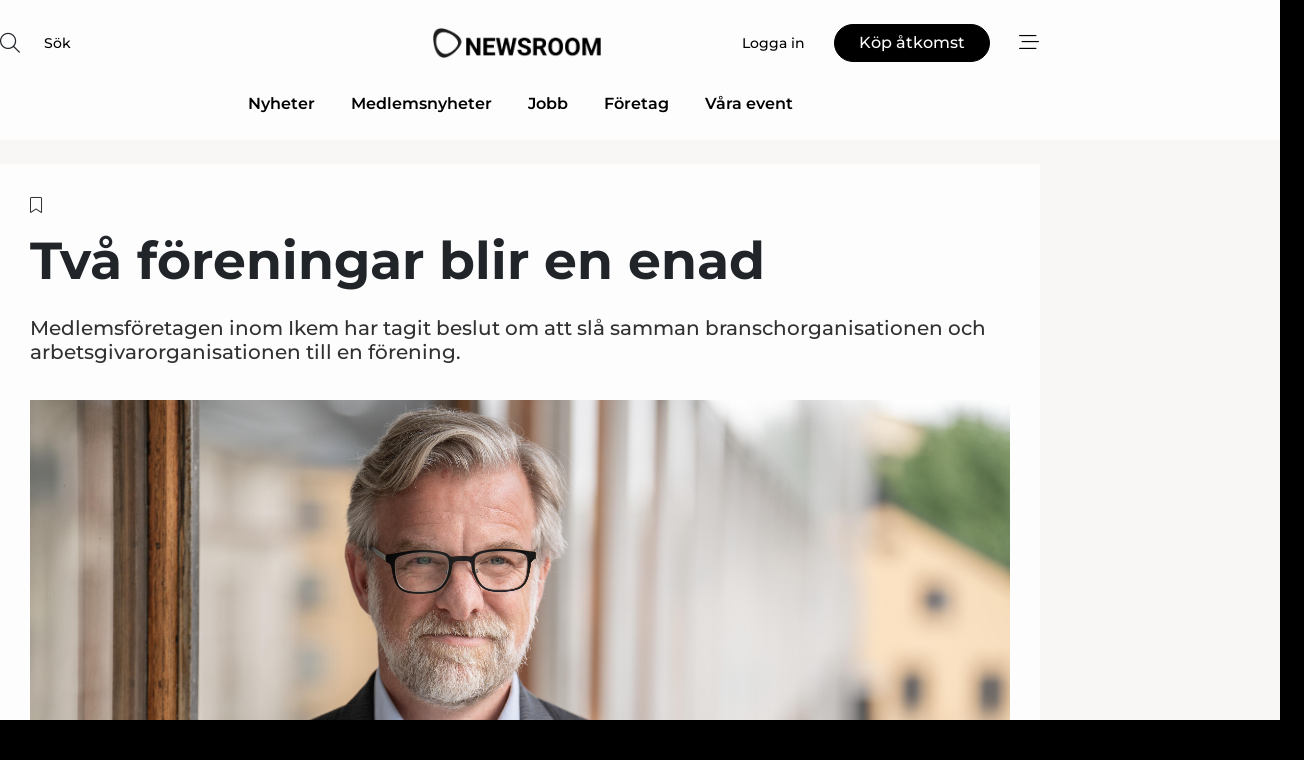

--- FILE ---
content_type: text/html;charset=UTF-8
request_url: https://www.mentornewsroom.se/article/view/872625/tva_foreningar_blir_en_enad
body_size: 59162
content:
<?xml version="1.0" encoding="UTF-8"?>
<!DOCTYPE html>
<html xmlns="http://www.w3.org/1999/xhtml"><head id="j_idt2">
        <link rel="SHORTCUT ICON" href="https://f.nordiskemedier.dk/favicon/metal.ico" />
        <link rel="ICON" href="https://f.nordiskemedier.dk/favicon/metal.ico" type="image/x-icon" />
        <title>Två föreningar blir en enad</title><meta name="description" content="Medlemsföretagen inom Ikem har tagit beslut om att slå samman branschorganisationen och arbetsgivarorganisationen till en förening. " />
        <meta http-equiv="X-UA-Compatible" content="IE=edge,chrome=1" />
        <meta http-equiv="content-type" content="text/html; charset=UTF-8" />
    <meta id="viewport" name="viewport" content="width=device-width, initial-scale=1" />
    <script>
        //<![CDATA[
        (function () {
            var width = window.innerWidth ||
                document.documentElement.clientWidth ||
                document.body.clientWidth;
            if (width >= 768) {
                document.getElementById("viewport").setAttribute("content", "width=1344");
            } else {
                document.getElementById("viewport").setAttribute("content", "width=device-width, initial-scale=1");
            }
        })();
        //]]>
    </script>
        <meta http-equiv="content-script-type" content="text/javascript" />
        <meta http-equiv="cache-control" content="no-cache" />
        <meta http-equiv="expires" content="0" />
        <meta http-equiv="pragma" content="no-cache" />
        <script src="/js/vars.js?t=1768571121667" type="text/javascript"></script>
        <script src="/js/access.js?t=1768571121667" type="text/javascript"></script>
        <script>
            window.startupTimestamp = "1768571121667";
            window.contextPath = "";
            window.domain = "https://www.mentornewsroom.se";
            window.fileDomain = "https://f.nordiskemedier.dk";
            window.hostId = 67;
            window.visitor = {};
            window.cvrRestApiAddress = "https://cvr-api.nordiskemedier.dk/resources";
            window.metaObject = {"industryName":"Mentor Online","authorInitials":"MFO","pageType":"view-article","pageSize":1365,"pageAge":1198,"contentType":"view-article"};
            window.testMode = false;

            window.googleAnalytics = false;
            window.pendingScriptExecutions = [];
            window.enableCookieBot = new function () {};

            window.trackerEnabled = true; // TODO: replace with JsVarsServlet after merge
        </script>
    
    <script type="text/javascript" async="true">
        //<![CDATA[
        (function() {
            var host = window.location.hostname;
            var element = document.createElement('script');
            var firstScript = document.getElementsByTagName('script')[0];
            var url = 'https://cmp.inmobi.com'
                .concat('/choice/', 'h8eTMmqFZF-_K', '/', host, '/choice.js?tag_version=V3');
            var uspTries = 0;
            var uspTriesLimit = 3;
            element.async = true;
            element.type = 'text/javascript';
            element.src = url;

            // Not default InMobi code - make sure there is a script present
            // before inserting anything before it.
            if (firstScript) {
                firstScript.parentNode.insertBefore(element, firstScript);
            }

            function makeStub() {
                var TCF_LOCATOR_NAME = '__tcfapiLocator';
                var queue = [];
                var win = window;
                var cmpFrame;

                function addFrame() {
                    var doc = win.document;
                    var otherCMP = !!(win.frames[TCF_LOCATOR_NAME]);

                    if (!otherCMP) {
                        if (doc.body) {
                            var iframe = doc.createElement('iframe');

                            iframe.style.cssText = 'display:none';
                            iframe.name = TCF_LOCATOR_NAME;
                            doc.body.appendChild(iframe);
                        } else {
                            setTimeout(addFrame, 5);
                        }
                    }
                    return !otherCMP;
                }

                function tcfAPIHandler() {
                    var gdprApplies;
                    var args = arguments;

                    if (!args.length) {
                        return queue;
                    } else if (args[0] === 'setGdprApplies') {
                        if (
                            args.length > 3 &&
                            args[2] === 2 &&
                            typeof args[3] === 'boolean'
                        ) {
                            gdprApplies = args[3];
                            if (typeof args[2] === 'function') {
                                args[2]('set', true);
                            }
                        }
                    } else if (args[0] === 'ping') {
                        var retr = {
                            gdprApplies: gdprApplies,
                            cmpLoaded: false,
                            cmpStatus: 'stub'
                        };

                        if (typeof args[2] === 'function') {
                            args[2](retr);
                        }
                    } else {
                        if(args[0] === 'init' && typeof args[3] === 'object') {
                            args[3] = Object.assign(args[3], { tag_version: 'V3' });
                        }
                        queue.push(args);
                    }
                }

                function postMessageEventHandler(event) {
                    var msgIsString = typeof event.data === 'string';
                    var json = {};

                    try {
                        if (msgIsString) {
                            json = JSON.parse(event.data);
                        } else {
                            json = event.data;
                        }
                    } catch (ignore) {}

                    var payload = json.__tcfapiCall;

                    if (payload) {
                        window.__tcfapi(
                            payload.command,
                            payload.version,
                            function(retValue, success) {
                                var returnMsg = {
                                    __tcfapiReturn: {
                                        returnValue: retValue,
                                        success: success,
                                        callId: payload.callId
                                    }
                                };
                                if (msgIsString) {
                                    returnMsg = JSON.stringify(returnMsg);
                                }
                                if (event && event.source && event.source.postMessage) {
                                    event.source.postMessage(returnMsg, '*');
                                }
                            },
                            payload.parameter
                        );
                    }
                }

                while (win) {
                    try {
                        if (win.frames[TCF_LOCATOR_NAME]) {
                            cmpFrame = win;
                            break;
                        }
                    } catch (ignore) {}

                    if (win === window.top) {
                        break;
                    }
                    win = win.parent;
                }
                if (!cmpFrame) {
                    addFrame();
                    win.__tcfapi = tcfAPIHandler;
                    win.addEventListener('message', postMessageEventHandler, false);
                }
            };

            makeStub();

            function makeGppStub() {
                const CMP_ID = 10;
                const SUPPORTED_APIS = [
                    '2:tcfeuv2',
                    '6:uspv1',
                    '7:usnatv1',
                    '8:usca',
                    '9:usvav1',
                    '10:uscov1',
                    '11:usutv1',
                    '12:usctv1'
                ];

                window.__gpp_addFrame = function (n) {
                    if (!window.frames[n]) {
                        if (document.body) {
                            var i = document.createElement("iframe");
                            i.style.cssText = "display:none";
                            i.name = n;
                            document.body.appendChild(i);
                        } else {
                            window.setTimeout(window.__gpp_addFrame, 10, n);
                        }
                    }
                };
                window.__gpp_stub = function () {
                    var b = arguments;
                    __gpp.queue = __gpp.queue || [];
                    __gpp.events = __gpp.events || [];

                    if (!b.length || (b.length == 1 && b[0] == "queue")) {
                        return __gpp.queue;
                    }

                    if (b.length == 1 && b[0] == "events") {
                        return __gpp.events;
                    }

                    var cmd = b[0];
                    var clb = b.length > 1 ? b[1] : null;
                    var par = b.length > 2 ? b[2] : null;
                    if (cmd === "ping") {
                        clb(
                            {
                                gppVersion: "1.1", // must be “Version.Subversion”, current: “1.1”
                                cmpStatus: "stub", // possible values: stub, loading, loaded, error
                                cmpDisplayStatus: "hidden", // possible values: hidden, visible, disabled
                                signalStatus: "not ready", // possible values: not ready, ready
                                supportedAPIs: SUPPORTED_APIS, // list of supported APIs
                                cmpId: CMP_ID, // IAB assigned CMP ID, may be 0 during stub/loading
                                sectionList: [],
                                applicableSections: [-1],
                                gppString: "",
                                parsedSections: {},
                            },
                            true
                        );
                    } else if (cmd === "addEventListener") {
                        if (!("lastId" in __gpp)) {
                            __gpp.lastId = 0;
                        }
                        __gpp.lastId++;
                        var lnr = __gpp.lastId;
                        __gpp.events.push({
                            id: lnr,
                            callback: clb,
                            parameter: par,
                        });
                        clb(
                            {
                                eventName: "listenerRegistered",
                                listenerId: lnr, // Registered ID of the listener
                                data: true, // positive signal
                                pingData: {
                                    gppVersion: "1.1", // must be “Version.Subversion”, current: “1.1”
                                    cmpStatus: "stub", // possible values: stub, loading, loaded, error
                                    cmpDisplayStatus: "hidden", // possible values: hidden, visible, disabled
                                    signalStatus: "not ready", // possible values: not ready, ready
                                    supportedAPIs: SUPPORTED_APIS, // list of supported APIs
                                    cmpId: CMP_ID, // list of supported APIs
                                    sectionList: [],
                                    applicableSections: [-1],
                                    gppString: "",
                                    parsedSections: {},
                                },
                            },
                            true
                        );
                    } else if (cmd === "removeEventListener") {
                        var success = false;
                        for (var i = 0; i < __gpp.events.length; i++) {
                            if (__gpp.events[i].id == par) {
                                __gpp.events.splice(i, 1);
                                success = true;
                                break;
                            }
                        }
                        clb(
                            {
                                eventName: "listenerRemoved",
                                listenerId: par, // Registered ID of the listener
                                data: success, // status info
                                pingData: {
                                    gppVersion: "1.1", // must be “Version.Subversion”, current: “1.1”
                                    cmpStatus: "stub", // possible values: stub, loading, loaded, error
                                    cmpDisplayStatus: "hidden", // possible values: hidden, visible, disabled
                                    signalStatus: "not ready", // possible values: not ready, ready
                                    supportedAPIs: SUPPORTED_APIS, // list of supported APIs
                                    cmpId: CMP_ID, // CMP ID
                                    sectionList: [],
                                    applicableSections: [-1],
                                    gppString: "",
                                    parsedSections: {},
                                },
                            },
                            true
                        );
                    } else if (cmd === "hasSection") {
                        clb(false, true);
                    } else if (cmd === "getSection" || cmd === "getField") {
                        clb(null, true);
                    }
                    //queue all other commands
                    else {
                        __gpp.queue.push([].slice.apply(b));
                    }
                };
                window.__gpp_msghandler = function (event) {
                    var msgIsString = typeof event.data === "string";
                    try {
                        var json = msgIsString ? JSON.parse(event.data) : event.data;
                    } catch (e) {
                        var json = null;
                    }
                    if (typeof json === "object" && json !== null && "__gppCall" in json) {
                        var i = json.__gppCall;
                        window.__gpp(
                            i.command,
                            function (retValue, success) {
                                var returnMsg = {
                                    __gppReturn: {
                                        returnValue: retValue,
                                        success: success,
                                        callId: i.callId,
                                    },
                                };
                                event.source.postMessage(msgIsString ? JSON.stringify(returnMsg) : returnMsg, "*");
                            },
                            "parameter" in i ? i.parameter : null,
                            "version" in i ? i.version : "1.1"
                        );
                    }
                };
                if (!("__gpp" in window) || typeof window.__gpp !== "function") {
                    window.__gpp = window.__gpp_stub;
                    window.addEventListener("message", window.__gpp_msghandler, false);
                    window.__gpp_addFrame("__gppLocator");
                }
            };

            makeGppStub();

            var uspStubFunction = function() {
                var arg = arguments;
                if (typeof window.__uspapi !== uspStubFunction) {
                    setTimeout(function() {
                        if (typeof window.__uspapi !== 'undefined') {
                            window.__uspapi.apply(window.__uspapi, arg);
                        }
                    }, 500);
                }
            };

            var checkIfUspIsReady = function() {
                uspTries++;
                if (window.__uspapi === uspStubFunction && uspTries < uspTriesLimit) {
                    console.warn('USP is not accessible');
                } else {
                    clearInterval(uspInterval);
                }
            };

            if (typeof window.__uspapi === 'undefined') {
                window.__uspapi = uspStubFunction;
                var uspInterval = setInterval(checkIfUspIsReady, 6000);
            }
        })();
        //]]>
    </script><meta property="og:title" content="Två föreningar blir en enad" /><meta property="og:description" content="Medlemsföretagen inom Ikem har tagit beslut om att slå samman branschorganisationen och arbetsgivarorganisationen till en förening. " /><meta property="og:type" content="article" /><meta property="og:url" content="https://www.mentornewsroom.se/article/view/872625/tva_foreningar_blir_en_enad" /><meta property="og:image" content="https://f.nordiskemedier.dk/2m3k4p1hvwvw6xfb_900_473_q95.jpg" /><meta property="og:image:width" content="900" /><meta property="og:image:height" content="473" />
            <meta property="og:site_name" content="Nordiske Medier Newsroom" /><meta name="twitter:card" content="summary" /><meta name="twitter:url" content="https://www.mentornewsroom.se/article/view/872625/tva_foreningar_blir_en_enad" /><meta name="twitter:title" content="Två föreningar blir en enad" /><meta name="twitter:description" content="Medlemsföretagen inom Ikem har tagit beslut om att slå samman branschorganisationen och arbetsgivarorganisationen till en förening. " /><meta name="twitter:image" content="https://f.nordiskemedier.dk/2m3k4p1hvwvw6xfb.jpg" />
            <script type="application/ld+json">
                {
                    "@context":"http://schema.org",
                    "@type":"NewsMediaOrganization",
                    "name":"Nordiske Medier Newsroom",
                    "logo":{
                        "@type":"ImageObject",
                        "url":"https://f.nordiskemedier.dk/logo/portal/67.png"
                    },
                    "url":"https://www.mentornewsroom.se",
                    "ethicsPolicy":"https://www.mentornewsroom.se/privacy",
                    "sameAs":["https://www.facebook.com/NordiskeMedierStockholmAB","https://www.linkedin.com/company/76075/admin/"]
                }
            </script>
            <link rel="canonical" href="https://www.plastnet.se/article/view/872625/tva_foreningar_blir_en_enad" />
        <script src="/js/notbot.js?t=1768571121667" type="text/javascript"></script>

        <link href="https://f.nordiskemedier.dk/font/media.css" rel="stylesheet" />
        <link rel="stylesheet" href="https://f.nordiskemedier.dk/font-awesome/pro/6.6.0/css/all.min.css" />
        <link rel="stylesheet" href="https://f.nordiskemedier.dk/bootstrap/5.3.6/css/bootstrap.min.css" />
        <link rel="stylesheet" href="/css/default.css?t=1768571121667" type="text/css" />
        <script src="https://f.nordiskemedier.dk/jquery/jquery-3.6.0.min.js"></script>
        
        <script src="/js/jquery-ui.min.js"></script><script type="text/javascript" src="/javax.faces.resource/js/jquery.cookies.2.2.0.min.js.html?ln=portal-jsf&amp;t=17685711"></script>
        <script src="https://f.nordiskemedier.dk/bootstrap/5.3.6/js/bootstrap.bundle.min.js"></script>
        <script src="/js/default.js?t=1768571121667" type="text/javascript"></script>
        <script src="https://www.google.com/recaptcha/api.js?render=explicit&amp;hl=sv" type="text/javascript"></script>
                <script src="https://cdn.jsdelivr.net/npm/vue@2.7.14/dist/vue.min.js"></script>
                <script src="/dist/vue-components.umd.min.js?t=1768571121667" type="text/javascript"></script>
        
        <script src="https://f.nordiskemedier.dk/turnjs4/lib/turn.min.js" type="text/javascript"></script><!--[if lt IE 9]>
            <script src="https://f.nordiskemedier.dk/turnjs4/lib/turn.html4.min.js" type="text/javascript"></script><![endif]--><!--[if lt IE 9]>
                <script type="text/javascript">
                    window.location = "/browser-support.html";
                </script><![endif]-->
        <script src="https://cdn.jsdelivr.net/npm/ua-parser-js@0/dist/ua-parser.min.js"></script>
    <script type="text/javascript">
        window.enableGTM = function() {
            try {
                (function (w, d, s, l, i) {
                    w[l] = w[l] || [];
                    w[l].push({
                        'gtm.start':
                            new Date().getTime(), event: 'gtm.js'
                    });
                    var f = d.getElementsByTagName(s)[0],
                        j = d.createElement(s), dl = l != 'dataLayer' ? '&l=' + l : '';
                    j.async = true;
                    j.src =
                        'https://www.googletagmanager.com/gtm.js?id=' + i + dl;
                    f.parentNode.insertBefore(j, f);
                })(window, document, 'script', 'dataLayer', 'GTM-MNG2HPS');
            } catch (err) {
                console.log(err);
            }
        };
    </script>
        

        
        <script src="/js/cookie-utilities.js"></script>
    <script type="text/javascript">
        var gaPageType = 'view-article';
        var gaContentType = 'view-article';
        var gaPageAge = 1198;
        var gaPageSize = 1365;
        var gaIndustryName = 'Mentor Online';
        
        (function (i, s, o, g, r, a, m) {
            i['GoogleAnalyticsObject'] = r;
            i[r] = i[r] || function() {
                (i[r].q = i[r].q || []).push(arguments)}, i[r].l = 1 * new Date();
            a = s.createElement(o),
                m = s.getElementsByTagName(o)[0];
            a.async = 1;
            a.src = g;
            m.parentNode.insertBefore(a, m)
        })
        (window, document, 'script', '//www.google-analytics.com/analytics.js', 'ga');
        ga('create', 'UA-34388844-1', 'auto');
        if ($.cookies.get("rc") && !$.cookies.get("nmuarc")) {
            ga('set', 'dimension1', $.cookies.get("rc"));
            $.cookies.set("nmuarc", true, {path: "/"});
        }
        if (false) {
            ga('set', 'dimension2', '');
            if (false) {
                ga('set', 'dimension3', '');
            }
        } else if (false) {
            ga('set', 'dimension3', '');
        }
        if (gaContentType) {
            ga('set', 'dimension4', gaContentType);
        }
        if (gaIndustryName) {
            ga('set', 'dimension5', gaIndustryName);
        }
        if (gaPageType) {
            ga('set', 'dimension10', gaPageType);
        }
        if (gaPageAge) {
            ga('set', 'dimension11', gaPageAge);
        }
        if (gaPageSize) {
            ga('set', 'dimension12', gaPageSize);
        }
        ga('set', 'anonymizeIp', true);

        window.pendingScriptExecutions.push({
            callback: function () {
                if (!window['ga-disable-UA-34388844-1']) {
                    ga('send', 'pageview');
                }
            },
            context: this
        });

        window.enableGoogleAnalytics = function() {
            window['ga-disable-UA-34388844-1'] = false;
        };


        window.disableGoogleAnalytics = function () {
            window['ga-disable-UA-34388844-1'] = true;
        };
        
    </script>
    <script type="text/javascript">
        window.enableBanners = function () {
            try {
                window['banner-consent-is-ready'] = true;
                EventBus.broadcast("banner-consent-is-ready");
            } catch (err) {
                console.log(err);
            }
        };
    </script>
    <script type="text/javascript">
        //<![CDATA[
        (function () {
            var salespanelModuleEnabled = false;
            var quantCastModuleEnabled = true;
            var salespanelResolve, salespanelReject;
            window.salespanelPromise = new Promise((resolve, reject) => {
                // Check if Salespanel and QuantCast module is enabled for this host and check if the tag has loaded.
                if (!salespanelModuleEnabled || !quantCastModuleEnabled) {
                    resolve(false);
                }
                salespanelResolve = resolve;
                salespanelReject = reject;
            });

            // Reject just in case QuantCast module is enabled but variable is not initialized.
            if (typeof window.__tcfapi == "undefined") {
                salespanelReject("QuantCast error: __tcfapi is undefined");
                return;
            }

            // Listen for Quantcast events for changes to Salespanel consent.
            window.__tcfapi('addEventListener', 2, async function (tcData, success) {
                if (!success) {
                    salespanelReject("Salespanel error: Could not create event listener.");
                    return;
                }

                // the rest of this function is called when the page is loaded OR
                // - the user accepts / rejects / updates the consent terms
                // - the user dismisses the consent box by clicking the 'x'
                if (tcData.eventStatus !== 'tcloaded' && tcData.eventStatus !== 'useractioncomplete') {
                    return;
                }

                // Salespanel is managed by Google Tag Manager and is not inserted if the relevant consent is not given.
                // If consent is given, it returns true, otherwise false after 2,5 seconds.
                var loops = 0;
                while(!salespanelObjectLoaded() && loops < 5) {
                    await new Promise(resolve => setTimeout(resolve, 500));
                    loops += 1;
                }

                if (salespanelObjectLoaded()) {
                    // Set cookie.
                    allowTracking();
                    salespanelResolve(true);
                } else {
                    // Remove cookie.
                    rejectTracking();
                    // Salespanel did not load in time or was rejected by consent.
                    salespanelReject("Salespanel error: Not loaded.");
                }
            });

            function salespanelObjectLoaded() {
                return typeof $salespanel !== "undefined" && $salespanel.hasOwnProperty("push");
            }

            function allowTracking() {
                // Check if Salespanel tracking has already been allowed.
                if ($.cookies.get("track_uid") !== null) {
                    return;
                }

                try {
                    // Activate tracking when the visitor provides explicit consent.
                    // Place `track_uid` cookie.
                    $salespanel.push(["set", "tracking:allowTracking"]);
                } catch (e) {
                    salespanelReject("Salespanel error: Allow tracking failed.");
                }
            }

            function rejectTracking() {
                // Remove cookie if user removed Salespanel consent.
                // All created Salespanel events will now be un-identified.
                if ($.cookies.get("track_uid")) {
                    $.cookies.del("track_uid", {domain: '.mentornewsroom.se'});
                }
            }
        })();
        //]]>
    </script>
    <script type="text/javascript">
        //<![CDATA[
        window.paywallScripts = {
            seenPaywall: async function (type) {
                // Wait for salespanel promise to be fulfilled (either loaded or not).
                const salespanelLoaded = await window.salespanelPromise.catch(() => {
                    // Salespanel didn't load if promise is rejected.
                    return false;
                });
                if (!salespanelLoaded) return;

                // Find previous amount of seen paywalls.
                await this.seenPaywallPromise().then(seenPaywalls => {
                    // Increment amount of seen paywall on visitor attribute.
                    this.setPaywallsAttribute(seenPaywalls);

                    // Create Meta/Facebook Pixel event notifying of a seen paywall.
                    if (seenPaywalls > 3) {
                        fbq('trackCustom', "Set paywall +3 gange");
                    }
                }).catch((message) => {
                    console.error(message);
                });

                // Create Salespanel event notifying of a seen paywall.
                this.sendPaywallEvent(type);
            },
            seenPaywallPromise: function () {
                return new Promise((resolve, reject) => {
                    try {
                        $salespanel.push(["get", "qualify:visitor", function (data) {
                            data.visitor_attributes.paywalls !== null ?
                                resolve(data.visitor_attributes.paywalls) :
                                resolve(0);
                        }]);
                    } catch (e) {
                        reject("Salespanel error: Get details failed.");
                    }
                });
            },
            setPaywallsAttribute: function (seenPaywalls) {
                try {
                    $salespanel.push(["set", "attributes:visitor", {
                        "paywalls": seenPaywalls + 1
                    }]);
                } catch (e) {
                    console.error("Salespanel error: Couldn't set attribute.");
                }
            },
            sendPaywallEvent: function (type) {
                try {
                    $salespanel.push(["set",
                        "activity:customActivity",
                        "website",
                        "Saw paywall",
                        type
                    ]);
                } catch (e) {
                    console.error("Salespanel error: Couldn't send custom activity.");
                }
            }
        }
        //]]>
    </script>
            <script type="text/javascript">
                (function (){
                    var is = [];
                    var impersonating = false;
                    if (!impersonating && window.visitor.person) {
                        is.push({
                            name: "person",
                            ref: window.visitor.person.id
                        });
                    }
                    if (!impersonating && window.visitor.recipient) {
                        is.push({
                            name: "recipient",
                            ref: window.visitor.recipient.id
                        });
                    }

                    var evtr;
                    var queue = [];
                    window.queueTrackerEvent = function (a, sn, sr, tn, tr) {
                        if (evtr) {
                            evtr(a, sn, sr, tn, tr, is);
                        } else {
                            queue.push({
                                a: a,
                                sn: sn,
                                sr: sr,
                                tn: tn,
                                tr: tr
                            })
                        }
                    };
                    window.addEventListener("onTrackerLoaded", function () {
                        evtr = window.createTracker("https://api.evtr.nordiskemedier.dk", "evtr");
                        while (queue.length) {
                            var ev = queue.splice(0, 1)[0];
                            if (ev) {
                                evtr(ev.a, ev.sn, ev.sr, ev.tn, ev.tr, is);
                            }
                        }
                    });
                })();
            </script>
            <script async="async" src="https://js.evtr.nordiskemedier.dk/_.js?t=1768571121667" type="text/javascript"></script>

        <script type="text/javascript">
            $(function() {
                $('.item').hover(
                function() { $(this).css('background-color', '#efefef').css('cursor', 'pointer') },
                function() { $(this).css('background-color', 'transparent').css('cursor', 'normal') }
            );
                $(".tt").tooltip();
            });
            function getTitle() {
                return document.title;
            }
            function getLocation() {
                return window.location;
            }
            function getUrl() {
                return window.location.href;
            }
            function confirmDelete(p) {
                var v = "\u00C4r du s\u00E4ker p\u00E5 att du vill radera \"{0}\"?";
                v = v.replace("{0}", p);
                return confirm(v);
            }
            function getVisitorEmail() {
                return "";
            }
            function getVisitorRememberInfo() {
                return true;
            }

            var ids = [];
            function messageFade() {
                $('.fade').fadeTo('slow', 0.3);
            }
            
            // Remove cookies that are no longer in use
            $(document).ready(function () {
                $.cookies.del("c1");
                $.cookies.del("c2");
                $.cookies.del("c3");
            });

            window.pushGTrackScript = function (f, cont) {
                window.pendingScriptExecutions.push({
                    callback: function () {
                        if (window.googleAnalytics) {
                            eval(f(cont));
                        }
                    },
                    context: cont
                });

            }
            $(window).on('load', function () {
                // if subscription is suspended change paywall message.
                if ($('#paywall-overlay') && window.visitor?.person?.suspended) {
                    $('#paywall-overlay .paywall-package').html("\u00C5tkomsten \u00E4r avst\u00E4ngd.");
                    $('#paywall-overlay .paywall-body-wrapper').html("Av s\u00E4kerhetssk\u00E4l \u00E4r ditt konto tillf\u00E4lligt avst\u00E4ngt.".replace('{0}', "abonnement@nordiskemedier.dk").replace('{1}', "abonnement@nordiskemedier.dk"));
                    $('.paywall-content-wrapper').addClass('warning');
                }
            });
        </script>
        <script type="text/javascript">
            //<![CDATA[
            function center(element) {
                var e=$(element);
                var w=e.width();
                var h=e.height();
                e.css("position","fixed").css("z-index","50000").css("top","50%").css("left","50%").css("margin-left","-"+(w/2)+"px").css("margin-top","-"+(h/2)+"px");
                e.draggable({
                    handle: $(element+"_handle")
                });
            }
            //]]>
        </script>
            <script type="text/javascript" src="https://aka-cdn.adtech.de/dt/common/DAC.js"></script>
            <script type="text/javascript" src="https://aka-cdn.adtech.de/dac/868.1/config.js"></script>

        
        <link rel="alternate" type="application/rss+xml" title="News RSS" href="https://www.mentornewsroom.se/xml/rss2/articles" />
        <link rel="alternate" type="application/rss+xml" title="Advertisements RSS" href="https://www.mentornewsroom.se/xml/rss2/advertisements?typeId=1&amp;typeId=2" />
        <link rel="alternate" type="application/rss+xml" title="Competences RSS" href="https://www.mentornewsroom.se/xml/rss2/competences" />
        <link rel="alternate" type="application/rss+xml" title="Jobs RSS" href="https://www.mentornewsroom.se/xml/rss2/jobs" />
        <link rel="alternate" type="application/rss+xml" title="Courses RSS" href="https://www.mentornewsroom.se/xml/rss2/courses" />

        <script>
            window.adTracker = {
                slots: {},
                adsMeta: {},
                hoverState: {
                    currentSlotId: null,
                    lastChangeTs: 0
                },
                clickState: {
                    lastPointerDown: null,  // { slotId, ts }
                    clickHandled: false
                }
            };
        </script></head><body>
            <script src="/js/cookie-consent.js"></script>

        <div style="display:none;">
            <a href="/void/index.html" rel="nofollow">23948sdkhjf</a>
        </div>
        <i id="media-width-detection" style="display: none">
            
            <i class="d-md-none xs"></i>
            <i class="d-none d-md-inline lg"></i>
        </i>
            
            <noscript><iframe src="https://www.googletagmanager.com/ns.html?id=GTM-MNG2HPS" height="0" width="0" style="display:none;visibility:hidden"></iframe></noscript>
        <div class="remodal-bg">
        <header id="main-header" v-cloak="" class="unprintable">
            <nav>
                <div>
                    <global-search-icon></global-search-icon>
                </div>
                <div>
                    <a href="/" class="logo">
                        <img src="https://f.nordiskemedier.dk/logo/portal/67.png" alt="Nordiske Medier Newsroom" />
                    </a>
                </div>
                <div>
                    <button v-if="window.visitor.person" v-on:click.prevent="open(personMenu)" class="btn btn-link btn-log-in px-0">
                        <i class="fa-light fa-user d-sm-none"></i>
                        <span class="d-none d-sm-inline">Mitt konto</span>
                    </button>
                    <button v-else="" v-on:click.prevent="open(topMenu)" class="btn btn-link btn-log-in px-0">
                        <i class="fa-light fa-user d-sm-none"></i>
                        <span class="d-none d-sm-inline">Logga in</span>
                    </button>
                    <button v-if="(window.visitor.ipAccess &amp;&amp; !window.visitor.ipAccess.disable &amp;&amp; window.visitor.ipAccess.corporateClient) || (window.visitor.person &amp;&amp; window.visitor.corporateClient)" v-on:click.prevent="open(ipAccessMenu)" class="btn btn-link btn-ip-access px-0">
                        <span class="d-flex" v-if="window.visitor.corporateClient &amp;&amp; window.visitor.person &amp;&amp; window.visitor.person.companiesWhereAdmin &amp;&amp; window.visitor.person.companiesWhereAdmin.length == 1">
                            <i class="fa-light fa-lock-open me-1"></i><span class="short-name">{{ truncateString(window.visitor.corporateClient.name, 12) }}</span><span class="long-name">{{ truncateString(window.visitor.corporateClient.name, 20) }}</span>
                        </span>
                        <span class="d-flex" v-else-if="window.visitor.corporateClient &amp;&amp; window.visitor.person &amp;&amp; window.visitor.person.companiesWhereAdmin &amp;&amp; window.visitor.person.companiesWhereAdmin.length &gt; 1">
                            <i class="fa-light fa-lock-open me-1"></i><span class="short-name">{{ truncateString("Företagslösning", 12) }}</span><span class="long-name">{{ truncateString("Företagslösning", 20) }}</span>
                        </span>
                        <span class="d-flex" v-else-if="window.visitor.ipAccess &amp;&amp; !window.visitor.ipAccess.disable &amp;&amp; window.visitor.ipAccess.corporateClient">
                            <i class="fa-light fa-lock-open me-1"></i><span class="short-name">{{ truncateString(window.visitor.ipAccess.corporateClient.name, 12) }}</span><span class="long-name">{{ truncateString(window.visitor.ipAccess.corporateClient.name, 20) }}</span>
                        </span>
                        <span class="d-flex" v-else="">
                            <i class="fa-light fa-lock-open me-1"></i><span class="short-name">{{ truncateString(window.visitor.corporateClient.name, 12) }}</span><span class="long-name">{{ truncateString(window.visitor.corporateClient.name, 20) }}</span>
                        </span>
                    </button>
                    <template v-else=""><a id="j_idt110:j_idt112" href="https://nordiskemediehus.dk/se/produkt/medlemskab/" style="" class="btn btn-primary" target="_blank">
                            <span class="d-inline d-sm-none">Köp</span>
                            <span class="d-none d-sm-inline">Köp åtkomst</span></a>
                    </template>
                    <button v-on:click.prevent="open(rightMenu)" class="btn btn-link btn-bars px-0 d-inline-flex">
                        <i class="fa-light fa-bars-staggered"></i>
                    </button>
                </div>
            </nav>
            <div v-on:click.self="close" class="menu-container menu-top" v-bind:class="getStyleClass(topMenu)">
                <div>
                    <menu-log-in v-bind:sign-up-link="signUpLink" v-on:close="close"></menu-log-in>
                </div>
            </div>
            <div v-on:click.self="close" class="menu-container menu-right" v-bind:class="getStyleClass(rightMenu)">
                <div>
                    <div style="align-items: center;" class="d-flex justify-content-end">
                        <button v-if="window.visitor.person" v-on:click.prevent="open(personMenu)" class="btn btn-link btn-log-in px-0">
                            Mitt konto
                        </button>
                        <button v-else="" v-on:click.prevent="open(topMenu)" class="btn btn-link btn-log-in px-0">
                            <i class="fa-light fa-user d-sm-none"></i>
                            <span class="d-none d-sm-inline">Logga in</span>
                        </button>
                        <button v-if="(window.visitor.ipAccess &amp;&amp; !window.visitor.ipAccess.disable &amp;&amp; window.visitor.ipAccess.corporateClient) || (window.visitor.person &amp;&amp; window.visitor.corporateClient)" v-on:click.prevent="open(ipAccessMenu)" class="btn btn-link btn-ip-access px-0 mx-4">
                            <span class="d-flex" v-if="window.visitor.corporateClient &amp;&amp; window.visitor.person &amp;&amp; window.visitor.person.companiesWhereAdmin &amp;&amp; window.visitor.person.companiesWhereAdmin.length == 1">
                                <i class="fa-light fa-lock-open me-1"></i><span class="short-name">{{ truncateString(window.visitor.corporateClient.name, 12) }}</span><span class="long-name">{{ truncateString(window.visitor.corporateClient.name, 20) }}</span>
                            </span>
                            <span class="d-flex" v-else-if="window.visitor.corporateClient &amp;&amp; window.visitor.person &amp;&amp; window.visitor.person.companiesWhereAdmin &amp;&amp; window.visitor.person.companiesWhereAdmin.length &gt; 1">
                                <i class="fa-light fa-lock-open me-1"></i><span class="short-name">{{ truncateString("Företagslösning", 12) }}</span><span class="long-name">{{ truncateString("Företagslösning", 20) }}</span>
                            </span>
                            <span class="d-flex" v-else-if="window.visitor.ipAccess &amp;&amp; !window.visitor.ipAccess.disable &amp;&amp; window.visitor.ipAccess.corporateClient">
                                <i class="fa-light fa-lock-open me-1"></i><span class="short-name">{{ truncateString(window.visitor.ipAccess.corporateClient.name, 12) }}</span><span class="long-name">{{ truncateString(window.visitor.ipAccess.corporateClient.name, 20) }}</span>
                            </span>
                            <span class="d-flex" v-else="">
                                <i class="fa-light fa-lock-open me-1"></i><span class="short-name">{{ truncateString(window.visitor.corporateClient.name, 12) }}</span><span class="long-name">{{ truncateString(window.visitor.corporateClient.name, 20) }}</span>
                            </span>
                        </button>
                        <template v-else=""><a id="j_idt114:j_idt116" href="https://nordiskemediehus.dk/se/produkt/medlemskab/" style="" class="btn btn-primary mx-4" target="_blank">
                                <span class="d-inline d-sm-none">Köp</span>
                                <span class="d-none d-sm-inline">Köp åtkomst</span></a>
                        </template>
                        <button v-on:click.prevent="close" class="btn btn-link btn-x px-0 d-inline-flex">
                            <i class="fa-light fa-xmark-large"></i>
                        </button>
                    </div>
                    <div class="mt-5 mb-4">
                        <global-search-input></global-search-input>
                    </div>
                    <ul class="primary-menu">
                        <li v-for="(option, i) in mainOptions" v-bind:key="i" v-bind:class="{'open': unfolded == i}">
                            <a v-if="option.target" v-bind:href="option.target" v-bind:target="option.external ? '_blank' : ''">{{ option.name }}</a>
                            <template v-else-if="option.children">
                                <a href="#" v-on:click.prevent="unfolded = unfolded != i ? i : null">{{ option.name }}<i class="fa-light" v-bind:class="{'fa-chevron-down': unfolded != i, 'fa-chevron-up': unfolded == i}"></i></a>
                                <ul>
                                    <li v-for="(child, j) in option.children" v-bind:key="j">
                                        <a v-bind:href="child.target" v-bind:target="child.external ? '_blank' : ''">{{ child.name }}</a>
                                    </li>
                                </ul>
                            </template>
                        </li>
                    </ul>
                    <ul class="secondary-menu">
                        <li>
                            <a href="/newsletter/subscribe.html"><i class="fa-light fa-envelope"></i>Registrera nyhetsbrev</a>
                        </li>
                        <li>
                            <a href="/bookmark"><i class="fa-light fa-bookmark"></i>Min läslista</a>
                        </li>
                    </ul>
                    <ul v-if="mainSecondaryOptions &amp;&amp; mainSecondaryOptions.length" class="secondary-menu">
                        <li v-for="(option, i) in mainSecondaryOptions" v-bind:key="i">
                            <a v-if="option.target" v-bind:href="option.target" v-bind:target="option.external ? '_blank' : ''">{{ option.name }}</a>
                            <template v-else-if="option.children">
                                <span>{{ option.name }}</span>
                                <ul>
                                    <li v-for="(child, j) in option.children" v-bind:key="j">
                                        <a v-bind:href="child.target" v-bind:target="child.external ? '_blank' : ''">{{ child.name }}</a>
                                    </li>
                                </ul>
                            </template>
                        </li>
                    </ul>
                </div>
            </div>
            <div v-if="window.visitor.person" v-on:click.self="close" class="menu-container menu-right" v-bind:class="getStyleClass(personMenu)">
                <div>
                    <div style="align-items: center;" class="d-flex justify-content-end">
                        <button v-on:click.prevent="close" class="btn btn-link btn-x px-0 d-inline-flex">
                            <i class="fa-light fa-xmark-large"></i>
                        </button>
                    </div>
                    <ul class="primary-menu mt-4">
                        <li v-bind:class="{'open': unfolded == -1}">
                            <a href="#" v-on:click.prevent="unfolded = unfolded != -1 ? -1 : null" class="border-top-0">
                                <span class="d-block">
                                    <span class="d-block">{{ window.visitor.person.name }}</span>
                                    <small v-if="window.visitor.member" class="d-block text-muted">
                                        <span class="me-2">{{ window.visitor.member.name }}</span>
                                        <span v-if="window.visitor.person.members &amp;&amp; window.visitor.person.members.length &gt; 1" class="border rounded px-1">+{{ window.visitor.person.members.length - 1 }}</span>
                                    </small>
                                </span>
                                <i class="fa-light" v-bind:class="{'fa-chevron-down': unfolded != -1, 'fa-chevron-up': unfolded == -1}"></i>
                            </a>
                            <ul>
                                <li v-if="window.visitor.person.members &amp;&amp; window.visitor.person.members.length &gt; 1" v-for="member in window.visitor.person.members">
                                    <a href="#" v-on:click="switchMember(member.id)">
                                        {{ member.name }}
                                        <small class="d-block text-muted">Företagsprofil<i v-if="window.visitor.member &amp;&amp; member.id === window.visitor.member.id" class="text-success ms-2 fa-solid fa-check-circle"></i></small>
                                    </a>
                                </li>
                                <li>
                                    <a href="/user/update.html">Inställningar</a>
                                </li>
                                <li>
                                    <a href="/member/log-out.html">Logga ut</a>
                                </li>
                            </ul>
                        </li>
                        <li v-for="(option, i) in personOptions" v-bind:key="i" v-bind:class="{'open': unfolded == i}">
                            <a v-if="option.target" v-bind:href="option.target" v-bind:target="option.external ? '_blank' : ''">{{ option.name }}</a>
                            <template v-else-if="option.children">
                                <a href="#" v-on:click.prevent="unfolded = unfolded != i ? i : null">{{ option.name }}<i class="fa-light" v-bind:class="{'fa-chevron-down': unfolded != i, 'fa-chevron-up': unfolded == i}"></i></a>
                                <ul>
                                    <li v-for="(child, j) in option.children" v-bind:key="j">
                                        <a v-bind:href="child.target" v-bind:target="child.external ? '_blank' : ''">{{ child.name }}</a>
                                    </li>
                                </ul>
                            </template>
                        </li>
                    </ul>
                    <ul class="secondary-menu">
                        <li>
                            <a href="/newsletter/subscribe.html"><i class="fa-light fa-envelope"></i>Registrera nyhetsbrev</a>
                        </li>
                        <li>
                            <a href="/bookmark"><i class="fa-light fa-bookmark"></i>Min läslista</a>
                        </li>
                    </ul>
                    <ul v-if="mainSecondaryOptions &amp;&amp; mainSecondaryOptions.length" class="secondary-menu">
                        <li v-for="(option, i) in mainSecondaryOptions">
                            <a v-bind:href="option.target" v-bind:target="option.external ? '_blank' : ''">{{ option.name }}</a>
                        </li>
                    </ul>
                </div>
            </div>
            <div v-if="(window.visitor.ipAccess &amp;&amp; !window.visitor.ipAccess.disable &amp;&amp; window.visitor.ipAccess.corporateClient) || (window.visitor.person &amp;&amp; window.visitor.corporateClient)" v-on:click.self="close" class="menu-container menu-right" v-bind:class="getStyleClass(ipAccessMenu)">
                <div>
                    <div style="align-items: center;" class="d-flex justify-content-end">
                        <button v-on:click.prevent="close" class="btn btn-link btn-x px-0 d-inline-flex">
                            <i class="fa-light fa-xmark-large"></i>
                        </button>
                    </div>
                </div>
            </div>
        </header>
        <script type="application/javascript">
            //<![CDATA[
            window.mainMenu = new Vue({
                el: "#main-header",
                data: {
                    topMenu: {
                        transitioning: false,
                        open: false
                    },
                    rightMenu: {
                        transitioning: false,
                        open: false
                    },
                    personMenu: {
                        transitioning: false,
                        open: false
                    },
                    ipAccessMenu: {
                        transitioning: false,
                        open: false
                    },
                    stack: [],
                    unfolded: null,
                    mainOptions: [{"children":[{"external":false,"name":"Senaste nytt","target":"/article/latest.html"}],"name":"Nyheter"},{"children":[{"external":false,"name":"Medlemsnyheter","target":"/announcement"},{"external":false,"name":"Företag","target":"/company"}],"name":"Branschinsikt"},{"external":false,"name":"Jobb","target":"/job"},{"external":false,"name":"Våra event","target":"/event/search"}],
                    mainSecondaryOptions: [{"children":[{"external":true,"name":"Bli medlem","target":"https://nordiskemediehus.dk/se/produkt/medlemskab/"},{"external":true,"name":"Annonsera","target":"https://nordiskemediehus.dk/se/newsroom"},{"external":true,"name":"Se alla produkter","target":"https://nordiskemediehus.dk/se/produkter/"}],"name":"Produkter"}],
                    createSubscriptionLink: {"external":false,"name":"Bli prenumerant","target":"/products/subscription.html"},
                    createMembershipLink: {"external":true,"name":"Bli medlem","target":"https://nordiskemediehus.dk/se/produkt/medlemskab/"},
                },
                computed: {
                    personOptions: function () {
                        const options = [];

                        const add = (list, name, target) => {
                            const option = {
                                name
                            };
                            if (target) {
                                option.target = target;
                            } else {
                                option.children = [];
                            }
                            list.push(option);
                            return option.children;
                        }

                        if (!window.visitor.member) {
                            add(options, "Market overview", "/watch");
                        } else {
                            add(options, "Aktiviteter", "/member");

                            if (window.visitor.member.state.type.announcements || window.visitor.member.state.type.posts) {
                                const createItems = add(options, "Skapa ett inlägg");
                                if (window.visitor.member.state.type.announcements) {
                                    add(createItems, "Nyhet", "/post/announcement");
                                }
                                if (window.visitor.member.state.type.posts) {
                                    if (true) {
                                        add(createItems, "Maskin eller produkt", "/post/machine-or-product");
                                    }
                                    if (false) {
                                        add(createItems, "Tj\u00E4nst", "/post/competence");
                                    }
                                    if (true) {
                                        add(createItems, "Jobb", "/post/job");
                                    }
                                    if (true) {
                                        add(createItems, "Kurs", "/post/course");
                                    }
                                }

                                if (window.visitor.member.state.type.posts && true && (true)) {
                                    const crawlingItems = add(options, "Importlagring");
                                    add(crawlingItems, "Import overview", "/post/overview?imported=true");
                                    add(crawlingItems, "Crawling status", "/import/status.html");
                                }

                                add(options, "Sammanst\u00E4llning", "/post/overview");
                            }
                            // if (window.visitor.member.misc.banners || window.visitor.member.misc.newsletterBanners) {
                            //     const bannerItems = add(options, "Annonsering");
                            //     if (window.visitor.member.misc.banners) {
                            //         add(bannerItems, "\u00D6versikt", "/banner/index.html");
                            //     }
                            //     if (window.visitor.member.misc.newsletterBanners) {
                            //         add(bannerItems, "Annonsering i nyhetsbrevet", "/newsletter/banner/index.html");
                            //     }
                            //     // Member-specifik kode... virker ikke med cache
                            //     // const saleEmail = "N\/A";
                            //     // if (saleEmail.indexOf("@") != -1) {
                            //     //     add(bannerItems, "Kontakta oss f\u00F6r ett kostnadsf\u00F6rslag", "mailto:" + saleEmail + "?subject=N\u00E4r det g\u00E4ller annonsering");
                            //     // }
                            // }

                            if (false) {
                                add(options, "Market overview", "/watch");
                            }

                            const profileItems = add(options, "F\u00F6retagsprofil");
                            add(profileItems, "Se profilen", "/company/view/" + window.visitor.member.id + "/" + window.visitor.member.slug);
                            if (window.visitor.member.state.type.profile) {
                                add(profileItems, "Redigera profil", "/company/profile.html");
                            }
                            add(profileItems, "Kontakter", "/member-contact/overview");
                            if (window.visitor.member.state.type.supplements) {
                                add(profileItems, "F\u00F6retagsportf\u00F6lj", "/supplement/management");
                            }
                            add(profileItems, "Inst\u00E4llningar f\u00F6r administrat\u00F6rer", "/company/administrators.html");

                            add(options, "Hj\u00E4lp", "/member/help.html");
                        }

                        return options;
                        //     var addContacts = function (items, text, contacts) {
                        //         if (contacts) {
                        //             var contactItems = [];
                        //             for (var i = 0; i < contacts.length; i++) {
                        //                 var contact = contacts[i];
                        //                 contactItems.push({
                        //                     text: contact.name,
                        //                     portrait: contact.portrait,
                        //                     phonePrefix: "Tel: ",
                        //                     phone: contact.phone,
                        //                     email: contact.email
                        //                 });
                        //             }
                        //             items.push({
                        //                 text: text,
                        //                 items: contactItems,
                        //             });
                        //         }
                        //     };
                        //
                        //     var contactItems = [];
                        //     for (var contact in this.visitor.contacts) {
                        //         addContacts(contactItems, this.visitor.contacts[contact].title, this.visitor.contacts[contact].contacts);
                        //     }
                        //
                        //     items.push({
                        //         icon: "fa-light fa-phone-alt",
                        //         text: "Kontakt",
                        //         href: "#",
                        //         items: contactItems,
                        //     });
                        //
                        //     return {
                        //         items: items
                        //     };
                        // }
                    },
                    signUpLink: function () {
                        if (window.access.module.subscriptions && this.createSubscriptionLink) {
                            this.createSubscriptionLink.name = "Prenumerera";
                            return this.createSubscriptionLink;
                        } else if (this.createMembershipLink) {
                            this.createMembershipLink.name = "Bli medlem";
                            return this.createMembershipLink;
                        } else {
                            return null;
                        }
                    }
                },
                watch: {
                    stack: function (newValue) {
                        if (newValue && newValue.length > 0) {
                            document.body.classList.add("menu-open");
                        } else {
                            document.body.classList.remove("menu-open");
                        }
                    }
                },
                mounted: function () {
                    document.addEventListener("keyup", this.keyupListener);
                },
                unmounted: function () {
                    window.removeEventListener("keyup", this.keyupListener);
                },
                methods: {
                    truncateString(str, maxLength) {
                        if (!str || typeof str !== 'string') return '';
                        const ellipsis = '…';

                        if (str.length > maxLength) {
                            let trimmed = str.slice(0, maxLength);
                            trimmed = trimmed.replace(/\s+$/, '');
                            if ((trimmed + ellipsis).length < str.length) {
                                return trimmed + ellipsis;
                            }
                        }

                        return str;
                    },
                    keyupListener: function (event) {
                        if (event.keyCode == 27) {
                            this.close();
                        }
                    },
                    open: function (menu) {
                        this.stack.push(menu);
                        menu.transitioning = true;
                        this.$nextTick(() => {
                            menu.open = true;
                        })
                    },
                    close: function () {
                        const menu = this.stack.length ? this.stack.splice(this.stack.length - 1, 1)[0] : null;
                        if (menu) {
                            menu.open = false;
                            setTimeout(() => {
                                menu.transitioning = false;
                            }, 250)
                        }
                    },
                    getStyleClass: function (menu) {
                        return {
                            "transitioning": menu.transitioning || menu.open,
                            "open": menu.open
                        };
                    },
                    switchMember: function (memberId) {
                        this.$services.personSecureService.switchMember(memberId)
                            .then(() => window.location.reload())
                            .catch(err => console.error(err));
                    },
                    openLogIn: function () {
                        Vue.$hashUtil.remove("paywall");
                        this.open(this.topMenu);
                    }
                }
            });
            //]]>
        </script>
        <header id="extra-header" class="unprintable">
            <nav></nav>
            <nav>
                <featured-links v-bind:value="featuredOptions"></featured-links>
            </nav>
        </header>
        <script type="application/javascript">
            //<![CDATA[
            new Vue({
                el: "#extra-header",
                data: {
                    featuredOptions: [{"external":false,"name":"Nyheter","target":"/"},{"external":false,"name":"Medlemsnyheter","target":"/announcement"},{"external":false,"name":"Jobb","target":"/job"},{"external":false,"name":"Företag","target":"/company"},{"external":false,"name":"Våra event","target":"/event/search"}],
                    articles: []
                }
            });
            //]]>
        </script>
    <hash-modal id="paywall-modal" v-cloak="" v-on:opened="opened" hash="paywall" class="paywall paywall-modal ">
                <div class="paywall-message">Logga in eller skapa f&ouml;r att spara artiklar
                </div>
            <div class="paywall-gain">
                Få tillgång till allt innehåll på Nordiske Medier Newsroom
            </div>
            <div class="paywall-action"><a id="j_idt140:j_idt142:j_idt173:j_idt175" href="https://nordiskemediehus.dk/se/produkt/medlemskab/" style="" class="btn btn-primary" target="_blank">
                    Köp åtkomst
                </a>
            </div>
            <div class="paywall-log-in">
                Redan medlem? <a href="#" v-on:click.prevent="window.mainMenu.openLogIn()">Logga in</a>
            </div>
    </hash-modal>
    <script type="text/javascript">
        //<![CDATA[
        new Vue({
            el: "#paywall-modal",
            methods: {
                opened: function () {
                    window.paywallScripts.seenPaywall("unknown");
                }
            }
        });
        //]]>
    </script>

            <div class="super-container">
    <banners id="j_idt884" v-bind:value="[]" label="Annons" v-bind:label-all="false" v-bind:max-slots="1" v-bind:guideline-size="4" v-bind:xs="[[468,300],[930,180],[980,125],[980,240],[980,360],[980,540],[1800,450]]" v-bind:sm="[[930,180],[980,125],[980,150],[980,240],[980,300],[980,360],[980,540],[1800,450]]" class="top-mowgli unprintable"></banners>
    <script>
        (function () {
            new Vue({
                el: "#j_idt884"
            });
        })();
    </script>
                <div class="main-container">
                    <div>
                            <div id="mowgli-left" class="mowgli-left">
    <banners id="j_idt889" v-bind:value="[]" label="Annons" v-bind:label-all="false" v-bind:max-slots="2" v-bind:guideline-size="6" v-bind:sm="[[240,400]]" style="margin-bottom: 10px;"></banners>
    <script>
        (function () {
            new Vue({
                el: "#j_idt889"
            });
        })();
    </script>
                            </div>
                            <script>
                                //<![CDATA[
                                $(function () {
                                    $("#mowgli-left").stickyKid({
                                        marginTop: 140
                                    });
                                    window.dispatchEvent(new Event("scroll"));
                                });
                                //]]>
                            </script>
                    </div>
                    <main>
        <script>
            window.queueTrackerEvent("click", "host", 67, "article", 872625);
        </script>

                    <article id="article-872625" class="article-view" data-id="872625" data-title="Två föreningar blir en enad - Nordiske Medier Newsroom" data-href="https://www.mentornewsroom.se/article/view/872625/tva_foreningar_blir_en_enad" aria-labelledby="headline-id">
                            <script type="application/ld+json">
                                {
                                    "@context": "https://schema.org",
                                    "@type": "NewsArticle",
                                    "headline": "Tv\u00E5 f\u00F6reningar blir en enad",
                                    "description": "Medlemsf\u00F6retagen inom Ikem har tagit beslut\u00A0om att sl\u00E5 samman branschorganisationen och arbetsgivarorganisationen till en f\u00F6rening.\u00A0",
                                    "image": [{"thumbnail":"https://f.nordiskemedier.dk/2m3k4p1hvwvw6xfb_900_473_q95.jpg","@type":"ImageObject","author":"Foto: Ikem.","caption":"Johan Hagelqvist, vd på Ikem, säger att sammanslagningen möjliggör en långsiktigt hållbar organisation som kan företräda och stötta medlemsföretagen full ut i både påverkans- och arbetsgivarfrågor.","@context":"http://schema.org","url":"https://f.nordiskemedier.dk/2m3k4p1hvwvw6xfb.jpg"}],
                                    "datePublished": "Fri Oct 07 13:22:00 CEST 2022",
                                    "dateModified": "Fri Oct 07 13:31:44 CEST 2022",
                                    "mainEntityOfPage": "https://www.mentornewsroom.se/article/view/872625/tva_foreningar_blir_en_enad",
                                    "url": "https://www.mentornewsroom.se/article/view/872625/tva_foreningar_blir_en_enad",
                                    "author": [{
                                        "@type": "Person",
                                        "name": "Malin Folkesson",
                                        "jobTitle": "Journalist",
                                        "url": "https://www.mentornewsroom.se/profile/view/367"
                                    }],
                                    "publisher": [{
                                        "@type":"NewsMediaOrganization",
                                        "name":"Nordiske Medier Newsroom",
                                        "logo":{
                                            "@type":"ImageObject",
                                            "url":"https://f.nordiskemedier.dk/logo/portal/67.png"
                                        },
                                        "url":"https://www.mentornewsroom.se"
                                    }]
                                }
                            </script>

                        <section class="bookmark-bar">
                            <bookmark-button id="bookmark-app" v-bind:type="type" v-bind:value="id" class="bookmark"></bookmark-button>
                            <script type="text/javascript">
                                //<![CDATA[
                                new Vue({
                                    el: "#bookmark-app",
                                    data: {
                                        type: "article",
                                        id: 872625
                                    }
                                });
                                //]]>
                            </script>
                        </section>

                        <header>
                            <h1 id="headline-id" class="title" itemprop="headline">Två föreningar blir en enad</h1>
                                <div class="summary" itemprop="description">Medlemsföretagen inom Ikem har tagit beslut om att slå samman branschorganisationen och arbetsgivarorganisationen till en förening. </div>
                        </header>

                        <section itemprop="image">
                            <gallery id="article-files-app" v-bind:value="files" class="gallery-container"></gallery>
                            <script type="text/javascript">
                                //<![CDATA[
                                new Vue({
                                    el: "#article-files-app",
                                    data: {
                                        files: [{"images":[{"mediaSize":{"minWidth":0,"designation":"xs","maxWidth":767.98},"url":[{"imageSize":{"pixelDensity":1,"width":768,"height":512},"url":"https://f.nordiskemedier.dk/2gwvyjq8p8euozgb_768_512_c_q75.jpg"},{"imageSize":{"pixelDensity":2,"width":1536,"height":1024},"url":"https://f.nordiskemedier.dk/2gwvyjq8p8euozgb_1536_1024_c_q75.jpg"},{"imageSize":{"pixelDensity":1.5,"width":1152,"height":768},"url":"https://f.nordiskemedier.dk/2gwvyjq8p8euozgb_1152_768_c_q75.jpg"}]},{"mediaSize":{"minWidth":768,"designation":"md"},"url":[{"imageSize":{"pixelDensity":1,"width":3840,"height":2560},"url":"https://f.nordiskemedier.dk/2gwvyjq8p8euozgb_3840_2560_c_q75.jpg"}]}],"description":"Johan Hagelqvist, vd på Ikem, säger att sammanslagningen möjliggör en långsiktigt hållbar organisation som kan företräda och stötta medlemsföretagen full ut i både påverkans- och arbetsgivarfrågor. Foto: Ikem.","id":6069481,"sourceImage":"https://f.nordiskemedier.dk/2gwvyjq8p8euozgb.jpg"}]
                                    }
                                });
                                //]]>
                            </script>
                        </section>
    <section class="byline">
        <div>
            
            <div><img src="https://f.nordiskemedier.dk/200ojbrd743b6b1b_64_64_c.jpg" />
                <span>Av <a class="bb" href="https://www.mentornewsroom.se/profile/view/367">Malin Folkesson</a>
                </span>
            </div>
        </div>
        <time pubdate="pubdate" datetime="2022-10-07T13:22">
            <i class="fa-light fa-clock"></i>den 7 oktober 2022 13:22
        </time>
    </section>

                        <div>
                        </div>
                        <div class="article-container">
                            <div class="article-left-container">
    <banners id="j_idt288" v-bind:value="[]" label="Annons" v-bind:label-all="false" v-bind:max-slots="1" v-bind:guideline-size="1" v-bind:xs="[[200,60],[300,60]]" style="margin-bottom: 2.25rem;" class="unprintable"></banners>
    <script>
        (function () {
            new Vue({
                el: "#j_idt288"
            });
        })();
    </script>
                                        <section itemprop="articleBody"><p style="color: windowtext;" class=""><span data-contrast="auto" class="">Beslutet vilket klubbades igenom vid Ikems årsmöte den 6 oktober, innebär att samtliga medlemsföretag blir medlemmar i en samma förening, och inte som tidigare antingen i arbetsgivarförening och/eller branschföreningen. </span><span data-ccp-props="{"134233118":false,"201341983":0,"335559739":0,"335559740":259}" class=""> </span></p>
                                                        <p class="showheroes"></p><p style="color: windowtext;" class=""><span data-contrast="auto" class="">– Hopslagningen ger Ikem en starkare ställning. Förändringen innebär att vi på ett mer effektivt sätt kan driva medlemsföretagens frågor mot politiken, fackliga motparter och andra intressenter. Prioriterat är frågor om tillgången till el till konkurrenskraftiga priser, snabbare miljöprövningsprocesser och att motverka den nu alarmerande kompetensbristen, säger Jonas Hagelqvist, vd på IKEM.</span><span data-ccp-props="{"134233118":false,"201341983":0,"335559739":0,"335559740":259}" class=""> </span></p>
    <banners id="j_idt351:1:j_idt362" v-bind:value="[]" label="Annons" v-bind:label-all="false" v-bind:max-slots="1" v-bind:guideline-size="4" v-bind:xs="[[336,280],[300,250]]" v-bind:sm="[]" style="margin: 2.25rem 0; text-align: center;" class="unprintable"></banners>
    <script>
        (function () {
            new Vue({
                el: "#j_idt351\\:1\\:j_idt362"
            });
        })();
    </script>
    <banners id="j_idt351:1:j_idt365" v-bind:value="[]" label="Annons" v-bind:label-all="false" v-bind:max-slots="1" v-bind:guideline-size="4" v-bind:xs="[[336,280],[300,250]]" v-bind:sm="[]" style="margin: 2.25rem 0; text-align: center;" class="unprintable"></banners>
    <script>
        (function () {
            new Vue({
                el: "#j_idt351\\:1\\:j_idt365"
            });
        })();
    </script>
    <banners id="j_idt351:1:j_idt368" v-bind:value="[]" label="Annons" v-bind:label-all="false" v-bind:max-slots="1" v-bind:guideline-size="4" v-bind:xs="[[300,250]]" style="margin: 2.25rem 0; text-align: center;" class="unprintable"></banners>
    <script>
        (function () {
            new Vue({
                el: "#j_idt351\\:1\\:j_idt368"
            });
        })();
    </script>
    <banners id="j_idt351:1:j_idt371" v-bind:value="[]" label="Annons" v-bind:label-all="false" v-bind:max-slots="1" v-bind:guideline-size="4" v-bind:xs="[[300,250]]" style="margin: 2.25rem 0; text-align: center;" class="unprintable"></banners>
    <script>
        (function () {
            new Vue({
                el: "#j_idt351\\:1\\:j_idt371"
            });
        })();
    </script>
    <banners id="j_idt351:1:j_idt374" v-bind:value="[]" label="Annons" v-bind:label-all="false" v-bind:max-slots="1" v-bind:guideline-size="4" v-bind:xs="[[300,250]]" style="margin: 2.25rem 0; text-align: center;" class="unprintable"></banners>
    <script>
        (function () {
            new Vue({
                el: "#j_idt351\\:1\\:j_idt374"
            });
        })();
    </script>
                                        </section>

                                        <footer>

                                            <script>
                                                //<![CDATA[
                                                (function () {
                                                    $(".collapsible-factbox").each(function () {
                                                        $(this).collapsibleFactbox();
                                                    });
                                                })();
                                                //]]>
                                            </script>
                                        </footer>
                            </div>
                            <aside class="article-right-container">
                                        <div id="article-projects-app" v-cloak="" v-if="projects.length" class="article-projects">
                                            <a v-for="(project, index) in projects" v-show="index &lt; max || showAll" v-bind:href="'https://www.projektagenten.se/project/' + project.id" target="_blank" class="article-project">
                                                <i class="fa-light fa-house-building"></i>
                                                <h6>{{ project.name }}</h6>
                                                <span>Läs om projektet</span>
                                            </a>
                                            <button v-if="hasMore &amp;&amp; !showAll" type="button" v-on:click.prevent="showAll = true" class="more-article-projects">
                                                <i class="fa-light fa-plus"></i>Alla relaterade projekt
                                            </button>
                                        </div>
                                        <script type="text/javascript">
                                            //<![CDATA[
                                            new Vue({
                                                el: "#article-projects-app",
                                                data: {
                                                    max: 3,
                                                    showAll: false,
                                                    projects: []
                                                },
                                                computed: {
                                                    hasMore: function () {
                                                        return this.projects.length > this.max;
                                                    }
                                                }
                                            });
                                            //]]>
                                        </script>

                                        <div>
                                            <div id="mowgli-article-campaigns" class="w-100">
    <banners id="j_idt631" v-bind:value="[]" label="Annons" v-bind:label-all="false" v-bind:max-slots="1" v-bind:guideline-size="4" v-bind:sm="[[336,280],[300,250]]" class="mb-4"></banners>
    <script>
        (function () {
            new Vue({
                el: "#j_idt631"
            });
        })();
    </script>
    <banners id="j_idt633" v-bind:value="[]" label="Annons" v-bind:label-all="false" v-bind:max-slots="1" v-bind:guideline-size="4" v-bind:sm="[[336,280],[300,250]]" class="mb-4"></banners>
    <script>
        (function () {
            new Vue({
                el: "#j_idt633"
            });
        })();
    </script>
                                            </div>
                                            <script>
                                                //<![CDATA[
                                                $(function () {
                                                    $("#mowgli-article-campaigns").stickyKid({
                                                        marginTop: 140
                                                    });
                                                    window.dispatchEvent(new Event("scroll"));
                                                });
                                                //]]>
                                            </script>
                                        </div>
                            </aside>
                        </div>
                    </article>

                    <aside>
                        <div id="article-some-app" v-cloak="" class="article-some">
                            <div class="row">
                                <div class="col">
                                    <social-buttons value="copy, linkedin" version="2"></social-buttons>
                                </div>
                                <div v-if="commentsEnabled" class="col-auto text-end">
                                    <i v-if="comments.counting" class="fa fa-loading-black-16"></i>
                                    <a v-else="" href="#" v-on:click.prevent="toggleComments">
                                        <i class="fa-comment" v-bind:class="comments.count ? 'fa-solid' : 'fa-light'"></i>{{ comments.count === 1 ? '1 kommentar' : comments.count &gt; 1 ? '{0} kommentarer'.replace('{0}', comments.count) : 'Skriv en kommentar' }}
                                    </a>
                                </div>
                            </div>
                            <div v-if="commentsEnabled" v-show="comments.show" class="comments">
                                <i v-if="comments.loading" class="fa fa-loading-black-16"></i>
                                <div v-else="" v-for="comment in comments.list" v-bind:key="comment.id" v-bind:ref="'comment' + comment.id">
                                    <a v-bind:name="comment.id"></a>
                                    <div class="comment">
                                        <div>
                                            <span>
                                                {{ comment.name }}
                                            </span>
                                            <span>
                                                <smart-date v-bind:value="comment.created" label="{0} kl {1}" today-label="I dag" yesterday-label="I går" tomorrow-label="I morgon" v-bind:capitalize="true" year-format="d. MMMM yyyy" date-format="d. MMMM" time-format="HH:mm" v-bind:locale="window.vars.iso_639_1">
                                                    <template v-slot:prepend=""><i class="fa-light fa-clock"></i></template>
                                                </smart-date>
                                            </span>
                                        </div>
                                        <div v-if="editComment.id == comment.id &amp;&amp; (editComment.preparing || editComment.ready)" class="unprintable">
                                            <div>
                                                <div v-if="editComment.preparing" ref="editCommentPlaceholderRef" v-html="bb(editComment.data.text)" class="form-control"></div>
                                                <template v-else-if="editComment.ready">
                                                    <input-textarea id="editComment:text" ref="editCommentTextareaRef" v-model="editComment.data.text" v-bind:errors="editComment.errors.text" v-bind:required="true" v-bind:maxlength="50000" rows="5" v-bind:textarea-style="editCommentStyle"></input-textarea>
                                                    <select-boolean-checkbox id="editComment:listen" v-model="editComment.data.listen" v-bind:errors="editComment.errors.listen" option-label="Få ett mail när det kommer nya kommentarer om artikeln."></select-boolean-checkbox>
                                                </template>
                                            </div>
                                            <global-errors v-bind:value="editComment.errors.global"></global-errors>
                                            <div class="comment-submit-buttons">
                                                <button v-on:click.prevent="saveEdit" class="btn btn-primary">Spara ändringar<i v-if="editComment.submitting" class="fa fa-loading-white-12"></i></button>
                                                <button v-on:click.prevent="cancelEdit" class="btn btn-outline-primary">Avbryt</button>
                                            </div>
                                        </div>
                                        <template v-else="">
                                            <div v-html="bb(comment.text)"></div>
                                            <div v-if="comment.owner || comment.updated" class="comment-edit">
                                                <template v-if="comment.owner">
                                                    <a href="#" v-on:click.prevent="startEdit(comment.id)" class="unprintable">
                                                        <i v-if="editComment.id == comment.id &amp;&amp; editComment.loading" class="fa fa-loading-black-12"></i><i v-else="" class="fa-light fa-pen-to-square"></i>Rätta kommentaren
                                                    </a>
                                                </template>
                                                <template v-if="comment.updated">
                                                    [Redigerad:
                                                    <smart-date v-bind:value="comment.updated" label="{0} kl {1}" today-label="I dag" yesterday-label="I går" tomorrow-label="I morgon" v-bind:capitalize="true" year-format="d. MMMM yyyy" date-format="d. MMMM" time-format="HH:mm" v-bind:locale="window.vars.iso_639_1"></smart-date>]
                                                </template>
                                            </div>
                                        </template>
                                    </div>
                                </div>
                                <i v-if="newComment.loading" class="fa fa-loading-black-16"></i>
                                <form v-else="" id="newComment" class="comment-create unprintable">
                                    <input-textarea id="newComment:text" placeholder="Skriv din kommentar" v-model="newComment.data.text" v-bind:errors="newComment.errors.text" v-bind:required="true" v-bind:maxlength="50000" rows="5">Inl&auml;ggen nedan modereras inte i f&ouml;rv&auml;g och omfattas d&auml;rmed inte av webbplatsens utgivningsbevis.
                                    </input-textarea>
                                    <template v-if="showFull || showFullErrors">
                                        <div class="row">
                                            <div class="col-12 col-md-6">
                                                <input-text id="newComment:name" ref="newCommentNameRef" placeholder="Namn" v-model="newComment.data.name" v-bind:errors="newComment.errors.name" v-bind:required="true" v-bind:maxlength="50"></input-text>
                                            </div>
                                            <div class="col-12 col-md-6">
                                                <input-text id="newComment:email" placeholder="E-post" v-model="newComment.data.email" v-bind:errors="newComment.errors.email" v-bind:required="true" v-bind:maxlength="255"></input-text>
                                            </div>
                                        </div>
                                        <recaptcha id="newComment:recaptcha" sitekey="6LdasRwUAAAAAOAWkvok94EmD1GjREqoghAriL9L" v-bind:errors="newComment.errors.captcha"></recaptcha>
                                        <select-boolean-checkbox id="newComment:remember" v-model="newComment.data.remember" v-bind:errors="newComment.errors.remember" option-label="Kom ihåg mitt namn och e-post på den här datorn." class="mb-0"></select-boolean-checkbox>
                                    </template>
                                    <select-boolean-checkbox id="newComment:listen" v-model="newComment.data.listen" v-bind:errors="newComment.errors.listen" option-label="Få ett mail när det kommer nya kommentarer om artikeln." class="mb-3"></select-boolean-checkbox>
                                    <div class="form-group">Genom att skicka denna kommentar accepterar du villkoren.
                                        <a href="#" v-on:click.prevent="toggleTerms">Se villkoren
                                        </a>
                                        <div v-if="newComment.terms" class="my-4"><b>Generella riktlinjer f&ouml;r kommentarer:</b><br/><br/>&bull; Skriv i en god ton och h&aring;ll dig till &auml;mnet<br/>&bull; S&auml;tt endast in l&auml;nkar om de &auml;r relevanta f&ouml;r debatten<br/>&bull; Undvik att ange personuppgifter, s&aring;som person- eller kontonummer<br/><br/>Redaktionen f&ouml;rbeh&aring;ller sig r&auml;tten att radera kommentarer utan att meddela detta om de inte &ouml;verensst&auml;mmer med ovanst&aring;ende, &auml;r av kommersiell karakt&auml;r eller i strid med lagen.<br/><br/>Redaktionen tar inte ansvar f&ouml;r inneh&aring;llet i kommentarerna. Den som skrivit kommentaren kan d&auml;rf&ouml;r h&aring;llas ansvarig f&ouml;r eventuella lagbrott - inklusive lagen om f&ouml;rtal.<br/><br/>Kommentarer som bryter mot riktlinjerna kan anm&auml;las genom att klicka p&aring; &rdquo;Rapportera ol&auml;mpligt inneh&aring;ll&rdquo;.
                                        </div>
                                    </div>
                                    <global-errors v-bind:value="newComment.errors.global"></global-errors>
                                    <div v-if="newComment.activationRequired" class="alert alert-success">Kommentaren har uppr&auml;ttats.<br /><br />Your comment will not be visible until you activate it. In a few moments you will receive an email where you must click on a link to activate your comment.
                                    </div>
                                    <div class="comment-submit-buttons">
                                        <button v-on:click.prevent="saveNew" v-bind:disabled="newComment.submitting" class="btn btn-primary">Sänd kommentar<i v-if="newComment.submitting" class="fa fa-loading-white-12"></i></button>
                                    </div>
                                </form>
                            </div>
                        </div>
                        <script type="application/javascript">
                            //<![CDATA[
                            new Vue({
                                el: "#article-some-app",
                                data: {
                                    articleId: 872625,
                                    showFull: false,
                                    commentsEnabled: true,
                                    comments: {
                                        loading: false,
                                        counting: false,
                                        list: [],
                                        count: 0,
                                        show: false
                                    },
                                    newComment: {
                                        data: {},
                                        errors: {},
                                        loading: false,
                                        submitting: false,
                                        activationRequired: false,
                                        terms: false
                                    },
                                    editComment: {
                                        id: null,
                                        data: {},
                                        errors: {},
                                        loading: false,
                                        preparing: false,
                                        ready: false,
                                        submitting: false,
                                        minHeight: 0
                                    }
                                },
                                mounted: function () {
                                    if (this.commentsEnabled) {
                                        this.comments.counting = true;
                                        this.$services.commentService.count({
                                            articleId: this.articleId
                                        }).then((data) => {
                                            this.comments.count = data;
                                        }).catch((err) => {
                                            console.error(err);
                                        }).finally(() => {
                                            this.comments.counting = false;
                                        });
                                        if (this.commentHash) {
                                            this.showComments();
                                        }
                                    }
                                },
                                computed: {
                                    showFullErrors: function () {
                                        return this.newComment.errors && (
                                            (this.newComment.errors.name && this.newComment.errors.name.length)
                                            || (this.newComment.errors.email && this.newComment.errors.email.length)
                                            || (this.newComment.errors.captcha && this.newComment.errors.captcha.length)
                                            || (this.newComment.errors.remember && this.newComment.errors.remember.length)
                                        );
                                    },
                                    editCommentStyle: function () {
                                        if (this.editComment.minHeight) {
                                            return "min-height: " + this.editComment.minHeight + "px;";
                                        } else {
                                            return "";
                                        }
                                    },
                                    commentHash: function () {
                                        let commentHash;
                                        const hashes = Vue.$hashUtil.getAll();
                                        if (hashes) {
                                            for (let i = 0; i < hashes.length; i++) {
                                                const hash = hashes[i];
                                                if (/^comment\d+$/.test(hash)) {
                                                    commentHash = hash;
                                                    break;
                                                }
                                            }
                                        }
                                        return commentHash;
                                    }
                                },
                                methods: {
                                    reset: function () {
                                        this.cancelEdit();
                                    },
                                    loadComments: function () {
                                        this.comments.loading = true;
                                        this.$services.commentService.search({
                                            articleId: this.articleId,
                                            emailToken: window?.visitor?.person?.emailToken,
                                            first: 0,
                                            max: 10000 // TODO: a load more button
                                        }).then((data) => {
                                            this.comments.list = data;
                                            // It is important to set the loading state here (as well) or we won't
                                            // render the list on next tick, but instead several ticks "down the road".
                                            this.comments.loading = false;

                                            if (this.commentHash) {
                                                this.$nextTick(() => {
                                                    const target = this.$refs[this.commentHash];
                                                    const element = Array.isArray(target) ? target[0] : target;
                                                    if (element) {
                                                        const offset = -100; // Offset for the top menu.
                                                        const top = element.getBoundingClientRect().top + offset;
                                                        window.scrollTo({ top: top, behavior: "smooth" });
                                                    }
                                                });
                                            }
                                        }).catch((err) => {
                                            console.error(err);
                                        }).finally(() => {
                                            this.comments.loading = false;
                                        });
                                    },
                                    toggleComments: function () {
                                        if (this.comments.show) {
                                            this.hideComments();
                                        } else {
                                            this.showComments();
                                        }
                                    },
                                    showComments: function () {
                                        this.comments.show = true;
                                        this.reset();
                                        this.loadComments();
                                        this.prepareNew();
                                    },
                                    hideComments: function () {
                                        this.comments.show = false;
                                    },
                                    toggleTerms: function () {
                                        this.newComment.terms = !this.newComment.terms;
                                    },
                                    bb: function (str) {
                                        return Vue.$bbUtil.block(str);
                                    },
                                    getEmailToken: function () {
                                        let token = window.visitor?.person?.emailToken;
                                        if (!token || token.trim().length === 0) {
                                            token = getCookie("etkn");
                                        }
                                        return token;
                                    },
                                    prepareNew: function () {
                                        this.newComment.loading = true;
                                        this.newComment.activationRequired = false;
                                        this.$services.commentService.prepareNew()
                                            .then((data) => {
                                                this.newComment.data = data;
                                            }).catch((err) => {
                                            console.error(err);
                                        }).finally(() => {
                                            this.newComment.loading = false;
                                        });
                                    },
                                    saveNew: function () {
                                        if ((!window.visitor.person || !this.newComment.data.name || !this.newComment.data.email) && !this.showFull) {
                                            this.showFull = true;
                                            this.$nextTick(() => {
                                                this.$refs?.newCommentNameRef?.$refs?.input?.focus();
                                            });
                                            return;
                                        }
                                        this.newComment.submitting = true;
                                        this.newComment.activationRequired = false;
                                        this.newComment.data.articleId = this.articleId;
                                        this.newComment.data.captcha = $("#newComment textarea[name=g-recaptcha-response]").val();
                                        this.$services.commentService.create(
                                            this.newComment.data
                                        ).then((data) => {
                                            this.$clearFormErrors(this.newComment.errors);
                                            if (data.status === "ok") {
                                                if (data.data) {
                                                    this.comments.list.push(data.data);
                                                    this.comments.count++;
                                                } else {
                                                    this.newComment.activationRequired = true;
                                                }
                                                this.newComment.data.text = "";
                                            } else {
                                                this.$showFormErrors(this.newComment.errors, data.errors);
                                            }
                                        }).catch((err) => {
                                            console.error(err);
                                        }).finally(() => {
                                            this.newComment.submitting = false;
                                        })
                                    },
                                    startEdit: function (commentId) {
                                        this.cancelEdit();
                                        this.editComment.id = commentId;
                                        this.editComment.loading = true;
                                        this.$services.commentService.manage(
                                            this.editComment.id,
                                            this.getEmailToken()
                                        ).then((data) => {
                                            this.editComment.data = data;
                                            this.editComment.loading = false;
                                            this.editComment.preparing = true;
                                            this.editComment.ready = false;
                                            this.$nextTick(() => {
                                                this.editComment.loading = false;
                                                this.editComment.preparing = false;
                                                this.editComment.ready = true;
                                                let placeholderRef = this.$refs?.editCommentPlaceholderRef;
                                                if (Array.isArray(placeholderRef)) {
                                                    placeholderRef = placeholderRef[0];
                                                }
                                                const rect = placeholderRef?.getBoundingClientRect();
                                                this.editComment.minHeight = rect?.height;
                                                this.$nextTick(() => {
                                                    let textareaRef = this.$refs?.editCommentTextareaRef;
                                                    if (Array.isArray(textareaRef)) {
                                                        textareaRef = textareaRef[0];
                                                    }
                                                    textareaRef?.$refs?.input?.focus();
                                                });
                                            });
                                        }).catch((err) => {
                                            this.editComment.id = null;
                                            console.error(err);
                                        }).finally(() => {
                                            this.editComment.loading = false;
                                        });
                                    },
                                    saveEdit: function () {
                                        this.editComment.submitting = true;
                                        this.$services.commentService.update(
                                            this.editComment.id,
                                            this.editComment.data
                                        ).then((data) => {
                                            this.$clearFormErrors(this.editComment.errors);
                                            if (data.status === "ok") {
                                                const editedComment = data.data;
                                                for (let i = 0; i < this.comments.list.length; i++) {
                                                    const c = this.comments.list[i];
                                                    if (c && c.id === editedComment.id) {
                                                        this.comments.list[i] = editedComment;
                                                        break;
                                                    }
                                                }
                                                this.cancelEdit();
                                            } else {
                                                this.$showFormErrors(this.editComment.errors, data.errors);
                                            }
                                        }).catch((err) => {
                                            console.error(err);
                                        }).finally(() => {
                                            this.editComment.submitting = false;
                                        });
                                    },
                                    cancelEdit: function () {
                                        this.editComment.id = null;
                                        this.editComment.data = {};
                                        this.editComment.loading = false;
                                        this.editComment.preparing = false;
                                        this.editComment.ready = false;
                                        this.$clearFormErrors(this.editComment.errors);
                                    }
                                }
                            });
                            //]]>
                        </script>
                    </aside>

                    <aside>
    <banners id="j_idt671" v-bind:value="[]" label="Annons" v-bind:label-all="false" v-bind:max-slots="1" v-bind:guideline-size="4" v-bind:xs="[[660,200]]" style="margin-bottom: 2.25rem;" class="unprintable"></banners>
    <script>
        (function () {
            new Vue({
                el: "#j_idt671"
            });
        })();
    </script>
                    </aside>

                    <script type="text/javascript">
                        //<![CDATA[
                        const embedded_objects = $(".article-view iframe").not(".mowgli-iframe,[data-google-container-id]");
                        $.each(embedded_objects, function () {
                            try {
                                const $iframe = $(this);

                                // If this iframe is the one we use in our top video, don't do anything.
                                const $articleVideo = $("#article-video");
                                if ($articleVideo.length && $.contains($articleVideo[0], $iframe[0])) {
                                    return;
                                }

                                const src = $iframe.attr('src');

                                // Don't do anything about iframely iframes used for linking to relevant articles.
                                if (src && (src.indexOf('//cdn.iframe.ly/') !== -1 ||
                                    src.indexOf('instagram.com') !== -1)) {
                                    return;
                                }

                                if (src && (src.indexOf('youtube.com') !== -1 ||
                                    src.indexOf('youtu.be') !== -1 ||
                                    src.indexOf('vimeo.com') !== -1)) {
                                    $iframe
                                        .css('aspect-ratio', $iframe.width() + ' / ' + $iframe.height())
                                        .css('width', '100%')
                                        .css('height', 'auto');
                                } else {
                                    $iframe.wrap('<div class="embed-container"></div>');
                                }
                            } catch (err) {
                                console.error(err);
                            }
                        });
                        //]]>
                    </script>
                        <aside>
                            <div id="related-articles-app" v-cloak="">
                                <i v-if="loading" class="fa fa-loading-black-16"></i>
                                <div v-else="" class="article-list">
                                    <h6 class="default-box-headline">Utvalda artiklar</h6>
                                    <ul>
                                        <li v-for="article in articles">
                                            <front-page-article v-bind:value="article" type="article" v-bind:headline-tag="4" xs-image-position="left" xs-image-size="4x" xs-text-size="6" md-image-position="left" md-image-size="3x" md-text-size="3"></front-page-article>
                                        </li>
                                    </ul>
                                </div>
                            </div>
                            <script>
                                //<![CDATA[
                                new Vue({
                                    el: "#related-articles-app",
                                    data: {
                                        loading: false,
                                        articles: []
                                    },
                                    mounted: function() {
                                        this.loading = true;
                                        this.$services.articleService.loadFpRecommended(872625, 5)
                                            .then((data) => {
                                                this.articles = data;
                                            })
                                            .catch((data) => {
                                                console.error(data);
                                            })
                                            .finally(() => {
                                                this.loading = false;
                                            });
                                    }
                                });
                                //]]>
                            </script>
                        </aside>

        
        <aside>
        <div id="front-page-boxes-app" class="unprintable">
            <job-in-focus-box v-bind:value="jobs"></job-in-focus-box>
            <div>
                <h6 class="default-box-headline">Utvalda nyheter från förstasidan</h6>
                <div class="row">
                    <div class="col-12 col-md-8">
                        <front-page-article v-bind:value="articlesA[0]" type="article" v-bind:headline-tag="2" xs-image-position="top" xs-image-size="12x" xs-text-size="3" md-image-position="top" md-image-size="8x" md-text-size="1"><div class="row gx-3 gx-md-4 fp-article fp-top fp-md-top fp-h3 fp-md-h1"><a href="/article/view/1096998/intresset_stort_for_arets_produktionsmassor" class="fp-article-img"><picture><source srcset="https://image.nordjyske.dk/users/nordjyske/images/103096394.jpg?t[strip]=true&amp;t[quality]=75&amp;t[crop][width]=4798&amp;t[crop][height]=2679&amp;t[crop][x]=191&amp;t[crop][y]=0&amp;t[resize][width]=360&amp;t[resize][height]=201&amp;accessToken=345023aa4f62d4201cd61bd19ff2b6388683d606daaf510af174405734dd6d55, https://image.nordjyske.dk/users/nordjyske/images/103096394.jpg?t[strip]=true&amp;t[quality]=75&amp;t[crop][width]=4790&amp;t[crop][height]=2679&amp;t[crop][x]=195&amp;t[crop][y]=0&amp;t[resize][width]=540&amp;t[resize][height]=302&amp;accessToken=a36bc4428c4127e898a8ffbe1eaa61aabdfe0a487c41d3220693e90d7669bcaf 1.5x, https://image.nordjyske.dk/users/nordjyske/images/103096394.jpg?t[strip]=true&amp;t[quality]=75&amp;t[crop][width]=4798&amp;t[crop][height]=2679&amp;t[crop][x]=191&amp;t[crop][y]=0&amp;t[resize][width]=720&amp;t[resize][height]=402&amp;accessToken=edf78edf02146779d4406739583c30ff4056b4f17b0c3be3f0ccd0cbc639dd4b 2.0x" media="(min-width: 0.0px) and (max-width: 767.98px)"></source><source srcset="https://image.nordjyske.dk/users/nordjyske/images/103096394.jpg?t[strip]=true&amp;t[quality]=75&amp;t[crop][width]=4800&amp;t[crop][height]=2679&amp;t[crop][x]=190&amp;t[crop][y]=0&amp;t[resize][width]=645&amp;t[resize][height]=360&amp;accessToken=5f123076590f4a2f360b7229ea9b3b31596638f012ca67ded85278d2a1c34b42" media="(min-width: 768.0px)"></source><img src="https://image.nordjyske.dk/users/nordjyske/images/103096394.jpg?t[strip]=true&amp;t[quality]=75&amp;t[crop][width]=4800&amp;t[crop][height]=2679&amp;t[crop][x]=190&amp;t[crop][y]=0&amp;t[resize][width]=645&amp;t[resize][height]=360&amp;accessToken=5f123076590f4a2f360b7229ea9b3b31596638f012ca67ded85278d2a1c34b42" loading="lazy" /></picture></a><div class=""><div><div><bookmark-button type="article" :value="1096998" class="bookmark"><button class="bookmark" disabled="true"><i class="fa-light fa-bookmark"></i></button></bookmark-button></div></div><a href="/article/view/1096998/intresset_stort_for_arets_produktionsmassor"><h2>Intresset stort för årets produktionsmässor</h2></a></div></div>
                        </front-page-article>
                        <hr class="fp-separator d-md-none" />
                    </div>
                    <div class="col-12 col-md-4">
                        <front-page-article v-bind:value="articlesA[1]" type="article" v-bind:headline-tag="3" xs-image-position="left" xs-image-size="4x" xs-text-size="6" md-image-position="top" md-image-size="4x" md-text-size="4" class="fp-mb"><div class="row gx-3 gx-md-4 fp-article fp-left fp-md-top fp-h6 fp-md-h4 fp-mb"><a href="/article/view/1058517/nya_mineraler_hittade_pa_manen_okanda_for_manniskan" class="fp-article-img col-4"><picture><source srcset="https://image.nordjyske.dk/users/nordjyske/images/93988244.jpg?t[strip]=true&amp;t[quality]=75&amp;t[crop][width]=4368&amp;t[crop][height]=2439&amp;t[crop][x]=0&amp;t[crop][y]=37&amp;t[resize][width]=120&amp;t[resize][height]=67&amp;accessToken=b1a32499e09949a4e4bac1e3b541e2b547088eb628577c302b9ab3712950fb44, https://image.nordjyske.dk/users/nordjyske/images/93988244.jpg?t[strip]=true&amp;t[quality]=75&amp;t[crop][width]=4368&amp;t[crop][height]=2451&amp;t[crop][x]=0&amp;t[crop][y]=31&amp;t[resize][width]=180&amp;t[resize][height]=101&amp;accessToken=3e51c72f6179a7ca2b12dba879c0a7adbbd0644eeeeaa630cbc870529a4fc794 1.5x, https://image.nordjyske.dk/users/nordjyske/images/93988244.jpg?t[strip]=true&amp;t[quality]=75&amp;t[crop][width]=4368&amp;t[crop][height]=2439&amp;t[crop][x]=0&amp;t[crop][y]=37&amp;t[resize][width]=240&amp;t[resize][height]=134&amp;accessToken=82086e775edfd0eb9d121d3595bd5431546163ed7975237ba036e2914643651b 2.0x" media="(min-width: 0.0px) and (max-width: 767.98px)"></source><source srcset="https://image.nordjyske.dk/users/nordjyske/images/93988244.jpg?t[strip]=true&amp;t[quality]=75&amp;t[crop][width]=4368&amp;t[crop][height]=2444&amp;t[crop][x]=0&amp;t[crop][y]=34&amp;t[resize][width]=311&amp;t[resize][height]=174&amp;accessToken=843e99797e5a056b27f4e3e9b1f0c6fcf6938593501ac593e04e5dd33ee94a0c" media="(min-width: 768.0px)"></source><img src="https://image.nordjyske.dk/users/nordjyske/images/93988244.jpg?t[strip]=true&amp;t[quality]=75&amp;t[crop][width]=4368&amp;t[crop][height]=2444&amp;t[crop][x]=0&amp;t[crop][y]=34&amp;t[resize][width]=311&amp;t[resize][height]=174&amp;accessToken=843e99797e5a056b27f4e3e9b1f0c6fcf6938593501ac593e04e5dd33ee94a0c" loading="lazy" /></picture></a><div class="col"><div><div><bookmark-button type="article" :value="1058517" class="bookmark"><button class="bookmark" disabled="true"><i class="fa-light fa-bookmark"></i></button></bookmark-button></div></div><a href="/article/view/1058517/nya_mineraler_hittade_pa_manen_okanda_for_manniskan"><h3>Nya mineraler hittade på månen – ”okända för människan”</h3></a></div></div>
                        </front-page-article>
                        <hr class="fp-separator d-md-none" />
                        <front-page-article v-bind:value="articlesA[2]" type="article" v-bind:headline-tag="3" xs-image-position="top" xs-image-size="12x" xs-text-size="3" md-image-position="top" md-image-size="4x" md-text-size="4"><div class="row gx-3 gx-md-4 fp-article fp-top fp-md-top fp-h3 fp-md-h4"><a href="/article/view/1067196/exklusivt_bolidens_vd_om_branden_i_ronnskarsverket" class="fp-article-img"><picture><source srcset="https://image.nordjyske.dk/users/nordjyske/images/96164129.jpg?t[strip]=true&amp;t[quality]=75&amp;t[crop][width]=6720&amp;t[crop][height]=3752&amp;t[crop][x]=0&amp;t[crop][y]=338&amp;t[resize][width]=360&amp;t[resize][height]=201&amp;accessToken=412b6ba55e16a15885759a88d3c62ac1160e74c7631ca50532ab7721c89bb599, https://image.nordjyske.dk/users/nordjyske/images/96164129.jpg?t[strip]=true&amp;t[quality]=75&amp;t[crop][width]=6720&amp;t[crop][height]=3758&amp;t[crop][x]=0&amp;t[crop][y]=335&amp;t[resize][width]=540&amp;t[resize][height]=302&amp;accessToken=11615850b5c8c84c1f35b59d0f055660c6e08e9948210b2a4d324a8282217be1 1.5x, https://image.nordjyske.dk/users/nordjyske/images/96164129.jpg?t[strip]=true&amp;t[quality]=75&amp;t[crop][width]=6720&amp;t[crop][height]=3752&amp;t[crop][x]=0&amp;t[crop][y]=338&amp;t[resize][width]=720&amp;t[resize][height]=402&amp;accessToken=fb8851517c8876a046ee8ce36b17d71fd8d44fc6925a0f1a03dacac84fe58b31 2.0x" media="(min-width: 0.0px) and (max-width: 767.98px)"></source><source srcset="https://image.nordjyske.dk/users/nordjyske/images/96164129.jpg?t[strip]=true&amp;t[quality]=75&amp;t[crop][width]=6720&amp;t[crop][height]=3760&amp;t[crop][x]=0&amp;t[crop][y]=334&amp;t[resize][width]=311&amp;t[resize][height]=174&amp;accessToken=ac7b2c6427505fc057691e504f290873e4cbf778af2eac34f5d40c6d8d91ff78" media="(min-width: 768.0px)"></source><img src="https://image.nordjyske.dk/users/nordjyske/images/96164129.jpg?t[strip]=true&amp;t[quality]=75&amp;t[crop][width]=6720&amp;t[crop][height]=3752&amp;t[crop][x]=0&amp;t[crop][y]=338&amp;t[resize][width]=360&amp;t[resize][height]=201&amp;accessToken=412b6ba55e16a15885759a88d3c62ac1160e74c7631ca50532ab7721c89bb599" loading="lazy" /></picture></a><div class=""><div><div><bookmark-button type="article" :value="1067196" class="bookmark"><button class="bookmark" disabled="true"><i class="fa-light fa-bookmark"></i></button></bookmark-button></div></div><a href="/article/view/1067196/exklusivt_bolidens_vd_om_branden_i_ronnskarsverket"><h3><strong>Exklusivt: </strong>Bolidens vd om branden i Rönnskärsverket</h3></a></div></div>
                        </front-page-article>
                        <hr class="fp-separator d-md-none" />
                    </div>
                </div>
                <div class="row d-none d-md-flex">
                    <div class="col-8">
                        <hr class="fp-separator" />
                    </div>
                    <div class="col-4">
                        <hr class="fp-separator" />
                    </div>
                </div>
                <div class="row">
                    <div class="col-12 col-md-4">
                        <front-page-article v-bind:value="articlesA[3]" type="article" v-bind:headline-tag="3" xs-image-position="left" xs-image-size="4x" xs-text-size="6" md-image-position="top" md-image-size="4x" md-text-size="4"><div class="row gx-3 gx-md-4 fp-article fp-left fp-md-top fp-h6 fp-md-h4"><a href="/article/view/1067195/cirkulara_i_50_ar_vi_ar_det_lilla_foretaget_som_far_vara_med_i_den_stora_varlden" class="fp-article-img col-4"><picture><source srcset="https://image.nordjyske.dk/users/nordjyske/images/95496418.jpg?t[strip]=true&amp;t[quality]=75&amp;t[crop][width]=5184&amp;t[crop][height]=2894&amp;t[crop][x]=0&amp;t[crop][y]=230&amp;t[resize][width]=120&amp;t[resize][height]=67&amp;accessToken=cdb13efe22f21883b65fbb5e36c95fc890375bfe418a25232c85e088c9531d85, https://image.nordjyske.dk/users/nordjyske/images/95496418.jpg?t[strip]=true&amp;t[quality]=75&amp;t[crop][width]=5184&amp;t[crop][height]=2909&amp;t[crop][x]=0&amp;t[crop][y]=223&amp;t[resize][width]=180&amp;t[resize][height]=101&amp;accessToken=8060212d0fde6efbf7e05bf7fb24ff1371e3f1920816bbb874d29684c125787f 1.5x, https://image.nordjyske.dk/users/nordjyske/images/95496418.jpg?t[strip]=true&amp;t[quality]=75&amp;t[crop][width]=5184&amp;t[crop][height]=2894&amp;t[crop][x]=0&amp;t[crop][y]=230&amp;t[resize][width]=240&amp;t[resize][height]=134&amp;accessToken=1d891ad8c8077548ca71f81867ce846bb7a335c3032450cee8d5cf7f6f017e78 2.0x" media="(min-width: 0.0px) and (max-width: 767.98px)"></source><source srcset="https://image.nordjyske.dk/users/nordjyske/images/95496418.jpg?t[strip]=true&amp;t[quality]=75&amp;t[crop][width]=5184&amp;t[crop][height]=2900&amp;t[crop][x]=0&amp;t[crop][y]=227&amp;t[resize][width]=311&amp;t[resize][height]=174&amp;accessToken=ec877fdc7c2db256a5f71201caff7d567a450ff365d0b6496070f171ff78b8e2" media="(min-width: 768.0px)"></source><img src="https://image.nordjyske.dk/users/nordjyske/images/95496418.jpg?t[strip]=true&amp;t[quality]=75&amp;t[crop][width]=5184&amp;t[crop][height]=2900&amp;t[crop][x]=0&amp;t[crop][y]=227&amp;t[resize][width]=311&amp;t[resize][height]=174&amp;accessToken=ec877fdc7c2db256a5f71201caff7d567a450ff365d0b6496070f171ff78b8e2" loading="lazy" /></picture></a><div class="col"><div><div><bookmark-button type="article" :value="1067195" class="bookmark"><button class="bookmark" disabled="true"><i class="fa-light fa-bookmark"></i></button></bookmark-button></div></div><a href="/article/view/1067195/cirkulara_i_50_ar_vi_ar_det_lilla_foretaget_som_far_vara_med_i_den_stora_varlden"><h3><strong>Cirkulära i 50 år: </strong>”Vi är det lilla företaget som får vara med i den stora världen”</h3></a></div></div>
                        </front-page-article>
                        <hr class="fp-separator d-md-none" />
                    </div>
                    <div class="col-12 col-md-4">
                        <front-page-article v-bind:value="articlesA[4]" type="article" v-bind:headline-tag="3" xs-image-position="left" xs-image-size="4x" xs-text-size="6" md-image-position="top" md-image-size="4x" md-text-size="4"><div class="row gx-3 gx-md-4 fp-article fp-left fp-md-top fp-h6 fp-md-h4"><a href="/article/view/1067194/vi_tittar_narmare_pa_branden_hos_bioraffinaderiet" class="fp-article-img col-4"><picture><source srcset="https://image.nordjyske.dk/users/nordjyske/images/73562143.jpg?t[strip]=true&amp;t[quality]=75&amp;t[crop][width]=2418&amp;t[crop][height]=1350&amp;t[crop][x]=0&amp;t[crop][y]=884&amp;t[resize][width]=120&amp;t[resize][height]=67&amp;accessToken=7c3880da32cdd16fac3ae915abc327861c078593bed9b72b2ed94f6703ab3847, https://image.nordjyske.dk/users/nordjyske/images/73562143.jpg?t[strip]=true&amp;t[quality]=75&amp;t[crop][width]=2418&amp;t[crop][height]=1357&amp;t[crop][x]=0&amp;t[crop][y]=881&amp;t[resize][width]=180&amp;t[resize][height]=101&amp;accessToken=5a5fc6284f4092cb7d78849df74987a9c0c170a823c0edb60480014434f850be 1.5x, https://image.nordjyske.dk/users/nordjyske/images/73562143.jpg?t[strip]=true&amp;t[quality]=75&amp;t[crop][width]=2418&amp;t[crop][height]=1350&amp;t[crop][x]=0&amp;t[crop][y]=884&amp;t[resize][width]=240&amp;t[resize][height]=134&amp;accessToken=4608e7aafa384bdb89bff4d3ea8aa407af5606b26d45cd3cdb848a63f2889808 2.0x" media="(min-width: 0.0px) and (max-width: 767.98px)"></source><source srcset="https://image.nordjyske.dk/users/nordjyske/images/73562143.jpg?t[strip]=true&amp;t[quality]=75&amp;t[crop][width]=2418&amp;t[crop][height]=1353&amp;t[crop][x]=0&amp;t[crop][y]=883&amp;t[resize][width]=311&amp;t[resize][height]=174&amp;accessToken=b2d923c6af4d57f6ce0879fd7b3aa559079b6c689e76d8e1f89e4adba11945f9" media="(min-width: 768.0px)"></source><img src="https://image.nordjyske.dk/users/nordjyske/images/73562143.jpg?t[strip]=true&amp;t[quality]=75&amp;t[crop][width]=2418&amp;t[crop][height]=1353&amp;t[crop][x]=0&amp;t[crop][y]=883&amp;t[resize][width]=311&amp;t[resize][height]=174&amp;accessToken=b2d923c6af4d57f6ce0879fd7b3aa559079b6c689e76d8e1f89e4adba11945f9" loading="lazy" /></picture></a><div class="col"><div><div><bookmark-button type="article" :value="1067194" class="bookmark"><button class="bookmark" disabled="true"><i class="fa-light fa-bookmark"></i></button></bookmark-button></div></div><a href="/article/view/1067194/vi_tittar_narmare_pa_branden_hos_bioraffinaderiet"><h3>Vi tittar närmare på branden hos bioraffinaderiet</h3></a></div></div>
                        </front-page-article>
                        <hr class="fp-separator d-md-none" />
                    </div>
                    <div class="col-12 col-md-4">
                        <front-page-article v-bind:value="articlesA[5]" type="article" v-bind:headline-tag="3" xs-image-position="left" xs-image-size="4x" xs-text-size="6" md-image-position="top" md-image-size="4x" md-text-size="4"><div class="row gx-3 gx-md-4 fp-article fp-left fp-md-top fp-h6 fp-md-h4"><a href="/article/view/1067192/undersokningarna_for_gruvan_i_havet_har_borjat" class="fp-article-img col-4"><picture><source srcset="https://image.nordjyske.dk/users/nordjyske/images/89400496.jpg?t[strip]=true&amp;t[quality]=75&amp;t[crop][width]=4032&amp;t[crop][height]=2251&amp;t[crop][x]=0&amp;t[crop][y]=0&amp;t[resize][width]=120&amp;t[resize][height]=67&amp;accessToken=049c3d339950d8b7f070d59f1be2976340daa9d71e743d2fafd9189a16113011, https://image.nordjyske.dk/users/nordjyske/images/89400496.jpg?t[strip]=true&amp;t[quality]=75&amp;t[crop][width]=4032&amp;t[crop][height]=2262&amp;t[crop][x]=0&amp;t[crop][y]=0&amp;t[resize][width]=180&amp;t[resize][height]=101&amp;accessToken=597b03aeb3e3a21ce22d337288e72bed4e4c45e9b2a704ec0938101fd1bd513e 1.5x, https://image.nordjyske.dk/users/nordjyske/images/89400496.jpg?t[strip]=true&amp;t[quality]=75&amp;t[crop][width]=4032&amp;t[crop][height]=2251&amp;t[crop][x]=0&amp;t[crop][y]=0&amp;t[resize][width]=240&amp;t[resize][height]=134&amp;accessToken=253459f7e3b791def4e436d93f6f2d70e8f2cc920190a6c186b024dc2bae4410 2.0x" media="(min-width: 0.0px) and (max-width: 767.98px)"></source><source srcset="https://image.nordjyske.dk/users/nordjyske/images/89400496.jpg?t[strip]=true&amp;t[quality]=75&amp;t[crop][width]=4032&amp;t[crop][height]=2256&amp;t[crop][x]=0&amp;t[crop][y]=0&amp;t[resize][width]=311&amp;t[resize][height]=174&amp;accessToken=9d8600bc421ddc4a8ca9dc756229713314e4aa1216a81b382d23633237ee5b99" media="(min-width: 768.0px)"></source><img src="https://image.nordjyske.dk/users/nordjyske/images/89400496.jpg?t[strip]=true&amp;t[quality]=75&amp;t[crop][width]=4032&amp;t[crop][height]=2256&amp;t[crop][x]=0&amp;t[crop][y]=0&amp;t[resize][width]=311&amp;t[resize][height]=174&amp;accessToken=9d8600bc421ddc4a8ca9dc756229713314e4aa1216a81b382d23633237ee5b99" loading="lazy" /></picture></a><div class="col"><div><div><bookmark-button type="article" :value="1067192" class="bookmark"><button class="bookmark" disabled="true"><i class="fa-light fa-bookmark"></i></button></bookmark-button></div></div><a href="/article/view/1067192/undersokningarna_for_gruvan_i_havet_har_borjat"><h3>Undersökningarna för gruvan i havet har börjat</h3></a></div></div>
                        </front-page-article>
                        <hr class="fp-separator d-md-none" />
                    </div>
                </div>
                <div class="row d-none d-md-flex">
                    <div class="col-4">
                        <hr class="fp-separator" />
                    </div>
                    <div class="col-4">
                        <hr class="fp-separator" />
                    </div>
                    <div class="col-4">
                        <hr class="fp-separator" />
                    </div>
                </div>
            </div>
        </div>

        <script>
            //<![CDATA[
            (function () {
                new Vue({
                    el: "#front-page-boxes-app",
                    data: {
                        articlesA: [{"images":{"8x":[{"mediaSize":{"minWidth":0,"designation":"xs","maxWidth":767.98},"url":[{"imageSize":{"pixelDensity":1,"width":240,"height":134},"url":"https://image.nordjyske.dk/users/nordjyske/images/103096394.jpg?t[strip]=true&t[quality]=75&t[crop][width]=4798&t[crop][height]=2679&t[crop][x]=191&t[crop][y]=0&t[resize][width]=240&t[resize][height]=134&accessToken=e235c0556a01f4af1cc74c1ad0e6d62a0143c26301add948bcbcd501b96ed0ce"},{"imageSize":{"pixelDensity":1.5,"width":360,"height":201},"url":"https://image.nordjyske.dk/users/nordjyske/images/103096394.jpg?t[strip]=true&t[quality]=75&t[crop][width]=4798&t[crop][height]=2679&t[crop][x]=191&t[crop][y]=0&t[resize][width]=360&t[resize][height]=201&accessToken=345023aa4f62d4201cd61bd19ff2b6388683d606daaf510af174405734dd6d55"},{"imageSize":{"pixelDensity":2,"width":480,"height":268},"url":"https://image.nordjyske.dk/users/nordjyske/images/103096394.jpg?t[strip]=true&t[quality]=75&t[crop][width]=4798&t[crop][height]=2679&t[crop][x]=191&t[crop][y]=0&t[resize][width]=480&t[resize][height]=268&accessToken=d54b7a7f59c6aaa79dc6275c4280cb7c81a251d173f1ee20a3a8d8ebc5071695"}]},{"mediaSize":{"minWidth":768,"designation":"md"},"url":[{"imageSize":{"pixelDensity":1,"width":645,"height":360},"url":"https://image.nordjyske.dk/users/nordjyske/images/103096394.jpg?t[strip]=true&t[quality]=75&t[crop][width]=4800&t[crop][height]=2679&t[crop][x]=190&t[crop][y]=0&t[resize][width]=645&t[resize][height]=360&accessToken=5f123076590f4a2f360b7229ea9b3b31596638f012ca67ded85278d2a1c34b42"}]}],"6x":[{"mediaSize":{"minWidth":0,"designation":"xs","maxWidth":767.98},"url":[{"imageSize":{"pixelDensity":1,"width":180,"height":100},"url":"https://image.nordjyske.dk/users/nordjyske/images/103096394.jpg?t[strip]=true&t[quality]=75&t[crop][width]=4822&t[crop][height]=2679&t[crop][x]=179&t[crop][y]=0&t[resize][width]=180&t[resize][height]=100&accessToken=d3de14f23c199799622b6a9cd6bb93eade534092837712bcf43362f7904402d9"},{"imageSize":{"pixelDensity":1.5,"width":270,"height":150},"url":"https://image.nordjyske.dk/users/nordjyske/images/103096394.jpg?t[strip]=true&t[quality]=75&t[crop][width]=4822&t[crop][height]=2679&t[crop][x]=179&t[crop][y]=0&t[resize][width]=270&t[resize][height]=150&accessToken=1a8962f1ac6a6d7ff864bdd9e41627b65b3f5d8981d851671e4017aa653d3845"},{"imageSize":{"pixelDensity":2,"width":360,"height":200},"url":"https://image.nordjyske.dk/users/nordjyske/images/103096394.jpg?t[strip]=true&t[quality]=75&t[crop][width]=4822&t[crop][height]=2679&t[crop][x]=179&t[crop][y]=0&t[resize][width]=360&t[resize][height]=200&accessToken=b363c1f43892381195ef4d28084a4eb318a7388c00a5d15d93388d064e981680"}]},{"mediaSize":{"minWidth":768,"designation":"md"},"url":[{"imageSize":{"pixelDensity":1,"width":478,"height":267},"url":"https://image.nordjyske.dk/users/nordjyske/images/103096394.jpg?t[strip]=true&t[quality]=75&t[crop][width]=4796&t[crop][height]=2679&t[crop][x]=192&t[crop][y]=0&t[resize][width]=478&t[resize][height]=267&accessToken=119bc4c8ddb2845805cda3259ade50e7f90a345bcb4440a25968500ecc825f86"}]}],"4x":[{"mediaSize":{"minWidth":0,"designation":"xs","maxWidth":767.98},"url":[{"imageSize":{"pixelDensity":1,"width":120,"height":67},"url":"https://image.nordjyske.dk/users/nordjyske/images/103096394.jpg?t[strip]=true&t[quality]=75&t[crop][width]=4798&t[crop][height]=2679&t[crop][x]=191&t[crop][y]=0&t[resize][width]=120&t[resize][height]=67&accessToken=8d21664b35f726b9bfc7d30ccdcfb4e613b8ca5e636ee0bb6402bb7b66e80301"},{"imageSize":{"pixelDensity":1.5,"width":180,"height":101},"url":"https://image.nordjyske.dk/users/nordjyske/images/103096394.jpg?t[strip]=true&t[quality]=75&t[crop][width]=4774&t[crop][height]=2679&t[crop][x]=203&t[crop][y]=0&t[resize][width]=180&t[resize][height]=101&accessToken=8707418ac33fb7433b500ce7a79d6e02eade27ccc1806dbd341d1b3670378540"},{"imageSize":{"pixelDensity":2,"width":240,"height":134},"url":"https://image.nordjyske.dk/users/nordjyske/images/103096394.jpg?t[strip]=true&t[quality]=75&t[crop][width]=4798&t[crop][height]=2679&t[crop][x]=191&t[crop][y]=0&t[resize][width]=240&t[resize][height]=134&accessToken=e235c0556a01f4af1cc74c1ad0e6d62a0143c26301add948bcbcd501b96ed0ce"}]},{"mediaSize":{"minWidth":768,"designation":"md"},"url":[{"imageSize":{"pixelDensity":1,"width":311,"height":174},"url":"https://image.nordjyske.dk/users/nordjyske/images/103096394.jpg?t[strip]=true&t[quality]=75&t[crop][width]=4788&t[crop][height]=2679&t[crop][x]=196&t[crop][y]=0&t[resize][width]=311&t[resize][height]=174&accessToken=0df7eb8f923e1028239aa2b37642870e97dd2abf734caee018bd56579b672cd4"}]}],"3x":[{"mediaSize":{"minWidth":0,"designation":"xs","maxWidth":767.98},"url":[{"imageSize":{"pixelDensity":1,"width":90,"height":50},"url":"https://image.nordjyske.dk/users/nordjyske/images/103096394.jpg?t[strip]=true&t[quality]=75&t[crop][width]=4822&t[crop][height]=2679&t[crop][x]=179&t[crop][y]=0&t[resize][width]=90&t[resize][height]=50&accessToken=854a088139a688b76e496c234ecd52fb266b237e8fc969176038547f319bad94"},{"imageSize":{"pixelDensity":1.5,"width":135,"height":75},"url":"https://image.nordjyske.dk/users/nordjyske/images/103096394.jpg?t[strip]=true&t[quality]=75&t[crop][width]=4822&t[crop][height]=2679&t[crop][x]=179&t[crop][y]=0&t[resize][width]=135&t[resize][height]=75&accessToken=7a19059cbe9ce23dd33a34aabc50957067ddb73c37afb1f09dc0f593e8d4b0a3"},{"imageSize":{"pixelDensity":2,"width":180,"height":100},"url":"https://image.nordjyske.dk/users/nordjyske/images/103096394.jpg?t[strip]=true&t[quality]=75&t[crop][width]=4822&t[crop][height]=2679&t[crop][x]=179&t[crop][y]=0&t[resize][width]=180&t[resize][height]=100&accessToken=d3de14f23c199799622b6a9cd6bb93eade534092837712bcf43362f7904402d9"}]},{"mediaSize":{"minWidth":768,"designation":"md"},"url":[{"imageSize":{"pixelDensity":1,"width":227,"height":127},"url":"https://image.nordjyske.dk/users/nordjyske/images/103096394.jpg?t[strip]=true&t[quality]=75&t[crop][width]=4788&t[crop][height]=2679&t[crop][x]=196&t[crop][y]=0&t[resize][width]=227&t[resize][height]=127&accessToken=e1d049fbb9a02dad88675f393d4c74c58923cb2ee44071945b01cd7d05307533"}]}],"2x":[{"mediaSize":{"minWidth":0,"designation":"xs","maxWidth":767.98},"url":[{"imageSize":{"pixelDensity":1,"width":60,"height":33},"url":"https://image.nordjyske.dk/users/nordjyske/images/103096394.jpg?t[strip]=true&t[quality]=75&t[crop][width]=4871&t[crop][height]=2679&t[crop][x]=155&t[crop][y]=0&t[resize][width]=60&t[resize][height]=33&accessToken=530fb333f3afd471ed17220f2d76b1f669822ca5c601a92b74a9ee3340c84404"},{"imageSize":{"pixelDensity":1.5,"width":90,"height":50},"url":"https://image.nordjyske.dk/users/nordjyske/images/103096394.jpg?t[strip]=true&t[quality]=75&t[crop][width]=4822&t[crop][height]=2679&t[crop][x]=179&t[crop][y]=0&t[resize][width]=90&t[resize][height]=50&accessToken=854a088139a688b76e496c234ecd52fb266b237e8fc969176038547f319bad94"},{"imageSize":{"pixelDensity":2,"width":120,"height":67},"url":"https://image.nordjyske.dk/users/nordjyske/images/103096394.jpg?t[strip]=true&t[quality]=75&t[crop][width]=4798&t[crop][height]=2679&t[crop][x]=191&t[crop][y]=0&t[resize][width]=120&t[resize][height]=67&accessToken=8d21664b35f726b9bfc7d30ccdcfb4e613b8ca5e636ee0bb6402bb7b66e80301"}]},{"mediaSize":{"minWidth":768,"designation":"md"},"url":[{"imageSize":{"pixelDensity":1,"width":143,"height":80},"url":"https://image.nordjyske.dk/users/nordjyske/images/103096394.jpg?t[strip]=true&t[quality]=75&t[crop][width]=4789&t[crop][height]=2679&t[crop][x]=196&t[crop][y]=0&t[resize][width]=143&t[resize][height]=80&accessToken=e651ef205235554d32a79339068d02b321084f1eae2a2d8a107ee391faf16fb1"}]}],"12x":[{"mediaSize":{"minWidth":0,"designation":"xs","maxWidth":767.98},"url":[{"imageSize":{"pixelDensity":1,"width":360,"height":201},"url":"https://image.nordjyske.dk/users/nordjyske/images/103096394.jpg?t[strip]=true&t[quality]=75&t[crop][width]=4798&t[crop][height]=2679&t[crop][x]=191&t[crop][y]=0&t[resize][width]=360&t[resize][height]=201&accessToken=345023aa4f62d4201cd61bd19ff2b6388683d606daaf510af174405734dd6d55"},{"imageSize":{"pixelDensity":1.5,"width":540,"height":302},"url":"https://image.nordjyske.dk/users/nordjyske/images/103096394.jpg?t[strip]=true&t[quality]=75&t[crop][width]=4790&t[crop][height]=2679&t[crop][x]=195&t[crop][y]=0&t[resize][width]=540&t[resize][height]=302&accessToken=a36bc4428c4127e898a8ffbe1eaa61aabdfe0a487c41d3220693e90d7669bcaf"},{"imageSize":{"pixelDensity":2,"width":720,"height":402},"url":"https://image.nordjyske.dk/users/nordjyske/images/103096394.jpg?t[strip]=true&t[quality]=75&t[crop][width]=4798&t[crop][height]=2679&t[crop][x]=191&t[crop][y]=0&t[resize][width]=720&t[resize][height]=402&accessToken=edf78edf02146779d4406739583c30ff4056b4f17b0c3be3f0ccd0cbc639dd4b"}]},{"mediaSize":{"minWidth":768,"designation":"md"},"url":[{"imageSize":{"pixelDensity":1,"width":980,"height":547},"url":"https://image.nordjyske.dk/users/nordjyske/images/103096394.jpg?t[strip]=true&t[quality]=75&t[crop][width]=4800&t[crop][height]=2679&t[crop][x]=190&t[crop][y]=0&t[resize][width]=980&t[resize][height]=547&accessToken=2d072b100127872a9e519f2475f9865c59d74dce2da2dd0691dae8e279d1e497"}]}]},"created":1714726139000,"otherHost":false,"link":"/article/view/1096998/intresset_stort_for_arets_produktionsmassor","type":"article","title":{"subtitle":"Intresset stort för årets produktionsmässor","full":"Intresset stort för årets produktionsmässor"},"highlight":false,"topic":false,"company":false,"id":1096998,"locked":false,"advertorial":false,"breaking":false},{"images":{"8x":[{"mediaSize":{"minWidth":0,"designation":"xs","maxWidth":767.98},"url":[{"imageSize":{"pixelDensity":1,"width":240,"height":134},"url":"https://image.nordjyske.dk/users/nordjyske/images/93988244.jpg?t[strip]=true&t[quality]=75&t[crop][width]=4368&t[crop][height]=2439&t[crop][x]=0&t[crop][y]=37&t[resize][width]=240&t[resize][height]=134&accessToken=82086e775edfd0eb9d121d3595bd5431546163ed7975237ba036e2914643651b"},{"imageSize":{"pixelDensity":1.5,"width":360,"height":201},"url":"https://image.nordjyske.dk/users/nordjyske/images/93988244.jpg?t[strip]=true&t[quality]=75&t[crop][width]=4368&t[crop][height]=2439&t[crop][x]=0&t[crop][y]=37&t[resize][width]=360&t[resize][height]=201&accessToken=0282faebafabfeae609ded2a4c320933c4866d27cd90ad55fa13353abd370ce7"},{"imageSize":{"pixelDensity":2,"width":480,"height":268},"url":"https://image.nordjyske.dk/users/nordjyske/images/93988244.jpg?t[strip]=true&t[quality]=75&t[crop][width]=4368&t[crop][height]=2439&t[crop][x]=0&t[crop][y]=37&t[resize][width]=480&t[resize][height]=268&accessToken=3e4d42b4ff59b2558e8f56462842886257c015fc833b51079aad2d22aa4a911f"}]},{"mediaSize":{"minWidth":768,"designation":"md"},"url":[{"imageSize":{"pixelDensity":1,"width":645,"height":360},"url":"https://image.nordjyske.dk/users/nordjyske/images/93988244.jpg?t[strip]=true&t[quality]=75&t[crop][width]=4368&t[crop][height]=2438&t[crop][x]=0&t[crop][y]=37&t[resize][width]=645&t[resize][height]=360&accessToken=7b370191b4401acdc373b57c09d84080874f8a82f2859e81964299016748cc74"}]}],"6x":[{"mediaSize":{"minWidth":0,"designation":"xs","maxWidth":767.98},"url":[{"imageSize":{"pixelDensity":1,"width":180,"height":100},"url":"https://image.nordjyske.dk/users/nordjyske/images/93988244.jpg?t[strip]=true&t[quality]=75&t[crop][width]=4368&t[crop][height]=2427&t[crop][x]=0&t[crop][y]=43&t[resize][width]=180&t[resize][height]=100&accessToken=e273646dce5c559c12e6cdd3500ba9f5170087646e3e2d2ce24fc9d454454ef9"},{"imageSize":{"pixelDensity":1.5,"width":270,"height":150},"url":"https://image.nordjyske.dk/users/nordjyske/images/93988244.jpg?t[strip]=true&t[quality]=75&t[crop][width]=4368&t[crop][height]=2427&t[crop][x]=0&t[crop][y]=43&t[resize][width]=270&t[resize][height]=150&accessToken=857da4a1e8bdae3f3a2c13682bb4823582c63524de99c21b72d4b2738418b2e8"},{"imageSize":{"pixelDensity":2,"width":360,"height":200},"url":"https://image.nordjyske.dk/users/nordjyske/images/93988244.jpg?t[strip]=true&t[quality]=75&t[crop][width]=4368&t[crop][height]=2427&t[crop][x]=0&t[crop][y]=43&t[resize][width]=360&t[resize][height]=200&accessToken=0e58e730f67ddfeadeb0ecbd3cefbd5a389d5a5c3ee7c09b1ed189e1a68a1437"}]},{"mediaSize":{"minWidth":768,"designation":"md"},"url":[{"imageSize":{"pixelDensity":1,"width":478,"height":267},"url":"https://image.nordjyske.dk/users/nordjyske/images/93988244.jpg?t[strip]=true&t[quality]=75&t[crop][width]=4368&t[crop][height]=2440&t[crop][x]=0&t[crop][y]=36&t[resize][width]=478&t[resize][height]=267&accessToken=5f088481e09e815b8873dc0a710a806d8f711053a4fb8950efbb004fa7270a07"}]}],"4x":[{"mediaSize":{"minWidth":0,"designation":"xs","maxWidth":767.98},"url":[{"imageSize":{"pixelDensity":1,"width":120,"height":67},"url":"https://image.nordjyske.dk/users/nordjyske/images/93988244.jpg?t[strip]=true&t[quality]=75&t[crop][width]=4368&t[crop][height]=2439&t[crop][x]=0&t[crop][y]=37&t[resize][width]=120&t[resize][height]=67&accessToken=b1a32499e09949a4e4bac1e3b541e2b547088eb628577c302b9ab3712950fb44"},{"imageSize":{"pixelDensity":1.5,"width":180,"height":101},"url":"https://image.nordjyske.dk/users/nordjyske/images/93988244.jpg?t[strip]=true&t[quality]=75&t[crop][width]=4368&t[crop][height]=2451&t[crop][x]=0&t[crop][y]=31&t[resize][width]=180&t[resize][height]=101&accessToken=3e51c72f6179a7ca2b12dba879c0a7adbbd0644eeeeaa630cbc870529a4fc794"},{"imageSize":{"pixelDensity":2,"width":240,"height":134},"url":"https://image.nordjyske.dk/users/nordjyske/images/93988244.jpg?t[strip]=true&t[quality]=75&t[crop][width]=4368&t[crop][height]=2439&t[crop][x]=0&t[crop][y]=37&t[resize][width]=240&t[resize][height]=134&accessToken=82086e775edfd0eb9d121d3595bd5431546163ed7975237ba036e2914643651b"}]},{"mediaSize":{"minWidth":768,"designation":"md"},"url":[{"imageSize":{"pixelDensity":1,"width":311,"height":174},"url":"https://image.nordjyske.dk/users/nordjyske/images/93988244.jpg?t[strip]=true&t[quality]=75&t[crop][width]=4368&t[crop][height]=2444&t[crop][x]=0&t[crop][y]=34&t[resize][width]=311&t[resize][height]=174&accessToken=843e99797e5a056b27f4e3e9b1f0c6fcf6938593501ac593e04e5dd33ee94a0c"}]}],"3x":[{"mediaSize":{"minWidth":0,"designation":"xs","maxWidth":767.98},"url":[{"imageSize":{"pixelDensity":1,"width":90,"height":50},"url":"https://image.nordjyske.dk/users/nordjyske/images/93988244.jpg?t[strip]=true&t[quality]=75&t[crop][width]=4368&t[crop][height]=2427&t[crop][x]=0&t[crop][y]=43&t[resize][width]=90&t[resize][height]=50&accessToken=3d8f3f65240e6cf9e1fc1afef4918fd2ba7e67bad19aab5ca1c4be9d70f3f74f"},{"imageSize":{"pixelDensity":1.5,"width":135,"height":75},"url":"https://image.nordjyske.dk/users/nordjyske/images/93988244.jpg?t[strip]=true&t[quality]=75&t[crop][width]=4368&t[crop][height]=2427&t[crop][x]=0&t[crop][y]=43&t[resize][width]=135&t[resize][height]=75&accessToken=4a8313f2d8439afea8d2ab699631e190cf6fc915eb40b370c62d1925cc59ec11"},{"imageSize":{"pixelDensity":2,"width":180,"height":100},"url":"https://image.nordjyske.dk/users/nordjyske/images/93988244.jpg?t[strip]=true&t[quality]=75&t[crop][width]=4368&t[crop][height]=2427&t[crop][x]=0&t[crop][y]=43&t[resize][width]=180&t[resize][height]=100&accessToken=e273646dce5c559c12e6cdd3500ba9f5170087646e3e2d2ce24fc9d454454ef9"}]},{"mediaSize":{"minWidth":768,"designation":"md"},"url":[{"imageSize":{"pixelDensity":1,"width":227,"height":127},"url":"https://image.nordjyske.dk/users/nordjyske/images/93988244.jpg?t[strip]=true&t[quality]=75&t[crop][width]=4368&t[crop][height]=2444&t[crop][x]=0&t[crop][y]=34&t[resize][width]=227&t[resize][height]=127&accessToken=9b0041096ea38ded494ffb53be77106898c8f1a32f01156bad83942042c01d3d"}]}],"2x":[{"mediaSize":{"minWidth":0,"designation":"xs","maxWidth":767.98},"url":[{"imageSize":{"pixelDensity":1,"width":60,"height":33},"url":"https://image.nordjyske.dk/users/nordjyske/images/93988244.jpg?t[strip]=true&t[quality]=75&t[crop][width]=4368&t[crop][height]=2402&t[crop][x]=0&t[crop][y]=55&t[resize][width]=60&t[resize][height]=33&accessToken=3fe9de6ab022f24c27088253c668ae99549ff067c031aedb821f3a4bd8299540"},{"imageSize":{"pixelDensity":1.5,"width":90,"height":50},"url":"https://image.nordjyske.dk/users/nordjyske/images/93988244.jpg?t[strip]=true&t[quality]=75&t[crop][width]=4368&t[crop][height]=2427&t[crop][x]=0&t[crop][y]=43&t[resize][width]=90&t[resize][height]=50&accessToken=3d8f3f65240e6cf9e1fc1afef4918fd2ba7e67bad19aab5ca1c4be9d70f3f74f"},{"imageSize":{"pixelDensity":2,"width":120,"height":67},"url":"https://image.nordjyske.dk/users/nordjyske/images/93988244.jpg?t[strip]=true&t[quality]=75&t[crop][width]=4368&t[crop][height]=2439&t[crop][x]=0&t[crop][y]=37&t[resize][width]=120&t[resize][height]=67&accessToken=b1a32499e09949a4e4bac1e3b541e2b547088eb628577c302b9ab3712950fb44"}]},{"mediaSize":{"minWidth":768,"designation":"md"},"url":[{"imageSize":{"pixelDensity":1,"width":143,"height":80},"url":"https://image.nordjyske.dk/users/nordjyske/images/93988244.jpg?t[strip]=true&t[quality]=75&t[crop][width]=4368&t[crop][height]=2444&t[crop][x]=0&t[crop][y]=34&t[resize][width]=143&t[resize][height]=80&accessToken=b2d8bb7774dd00fc25cb316a9edcf0f71e6a3fffd08a40c6c82ae3441daceaf8"}]}],"12x":[{"mediaSize":{"minWidth":0,"designation":"xs","maxWidth":767.98},"url":[{"imageSize":{"pixelDensity":1,"width":360,"height":201},"url":"https://image.nordjyske.dk/users/nordjyske/images/93988244.jpg?t[strip]=true&t[quality]=75&t[crop][width]=4368&t[crop][height]=2439&t[crop][x]=0&t[crop][y]=37&t[resize][width]=360&t[resize][height]=201&accessToken=0282faebafabfeae609ded2a4c320933c4866d27cd90ad55fa13353abd370ce7"},{"imageSize":{"pixelDensity":1.5,"width":540,"height":302},"url":"https://image.nordjyske.dk/users/nordjyske/images/93988244.jpg?t[strip]=true&t[quality]=75&t[crop][width]=4368&t[crop][height]=2443&t[crop][x]=0&t[crop][y]=35&t[resize][width]=540&t[resize][height]=302&accessToken=2ee5e1e56d3bfc82b56dee2de61056a47fb83b2e3ef8d3f64ab5403180b263a7"},{"imageSize":{"pixelDensity":2,"width":720,"height":402},"url":"https://image.nordjyske.dk/users/nordjyske/images/93988244.jpg?t[strip]=true&t[quality]=75&t[crop][width]=4368&t[crop][height]=2439&t[crop][x]=0&t[crop][y]=37&t[resize][width]=720&t[resize][height]=402&accessToken=b422a7f209ec4499b7248b6de9a2f5380db186e7ca27baa033afac2921c1dde3"}]},{"mediaSize":{"minWidth":768,"designation":"md"},"url":[{"imageSize":{"pixelDensity":1,"width":980,"height":547},"url":"https://image.nordjyske.dk/users/nordjyske/images/93988244.jpg?t[strip]=true&t[quality]=75&t[crop][width]=4368&t[crop][height]=2438&t[crop][x]=0&t[crop][y]=37&t[resize][width]=980&t[resize][height]=547&accessToken=7da4ed70bbbfb520b51a3f1ad1d6be684103431b9256a2b3dcf473d378626aea"}]}]},"created":1702378644000,"otherHost":false,"link":"/article/view/1058517/nya_mineraler_hittade_pa_manen_okanda_for_manniskan","type":"article","title":{"subtitle":"Nya mineraler hittade på månen \u2013 \u201dokända för människan\u201d","full":"Nya mineraler hittade på månen \u2013 \u201dokända för människan\u201d"},"highlight":false,"topic":false,"company":false,"id":1058517,"locked":false,"advertorial":false,"breaking":false},{"images":{"8x":[{"mediaSize":{"minWidth":0,"designation":"xs","maxWidth":767.98},"url":[{"imageSize":{"pixelDensity":1,"width":240,"height":134},"url":"https://image.nordjyske.dk/users/nordjyske/images/96164129.jpg?t[strip]=true&t[quality]=75&t[crop][width]=6720&t[crop][height]=3752&t[crop][x]=0&t[crop][y]=338&t[resize][width]=240&t[resize][height]=134&accessToken=d2a999bd8e5c25ee459ff38cdc2bbd5481c0489ffaf34462073bae129264030e"},{"imageSize":{"pixelDensity":1.5,"width":360,"height":201},"url":"https://image.nordjyske.dk/users/nordjyske/images/96164129.jpg?t[strip]=true&t[quality]=75&t[crop][width]=6720&t[crop][height]=3752&t[crop][x]=0&t[crop][y]=338&t[resize][width]=360&t[resize][height]=201&accessToken=412b6ba55e16a15885759a88d3c62ac1160e74c7631ca50532ab7721c89bb599"},{"imageSize":{"pixelDensity":2,"width":480,"height":268},"url":"https://image.nordjyske.dk/users/nordjyske/images/96164129.jpg?t[strip]=true&t[quality]=75&t[crop][width]=6720&t[crop][height]=3752&t[crop][x]=0&t[crop][y]=338&t[resize][width]=480&t[resize][height]=268&accessToken=82e47903fcca980c34ae43e0a9e1643030d878b4b353259a1238fb14abf9e7be"}]},{"mediaSize":{"minWidth":768,"designation":"md"},"url":[{"imageSize":{"pixelDensity":1,"width":645,"height":360},"url":"https://image.nordjyske.dk/users/nordjyske/images/96164129.jpg?t[strip]=true&t[quality]=75&t[crop][width]=6720&t[crop][height]=3751&t[crop][x]=0&t[crop][y]=339&t[resize][width]=645&t[resize][height]=360&accessToken=b9f2215f8a06fb4a728c09bd09890254e4311dfc66edb55b4a001421be85279a"}]}],"6x":[{"mediaSize":{"minWidth":0,"designation":"xs","maxWidth":767.98},"url":[{"imageSize":{"pixelDensity":1,"width":180,"height":100},"url":"https://image.nordjyske.dk/users/nordjyske/images/96164129.jpg?t[strip]=true&t[quality]=75&t[crop][width]=6720&t[crop][height]=3733&t[crop][x]=0&t[crop][y]=348&t[resize][width]=180&t[resize][height]=100&accessToken=9821d06f3d1a701a6966784ddc4c88b9170be9f4a926102342e0c650e86068f2"},{"imageSize":{"pixelDensity":1.5,"width":270,"height":150},"url":"https://image.nordjyske.dk/users/nordjyske/images/96164129.jpg?t[strip]=true&t[quality]=75&t[crop][width]=6720&t[crop][height]=3733&t[crop][x]=0&t[crop][y]=348&t[resize][width]=270&t[resize][height]=150&accessToken=0de376db10e7803b536d25c665b15a17743599e1f2bb55aefb6d0fd71731a145"},{"imageSize":{"pixelDensity":2,"width":360,"height":200},"url":"https://image.nordjyske.dk/users/nordjyske/images/96164129.jpg?t[strip]=true&t[quality]=75&t[crop][width]=6720&t[crop][height]=3733&t[crop][x]=0&t[crop][y]=348&t[resize][width]=360&t[resize][height]=200&accessToken=356ddfda702eef578d8a32241abc65248485fe13a31727269fbefd7e58b3ecb6"}]},{"mediaSize":{"minWidth":768,"designation":"md"},"url":[{"imageSize":{"pixelDensity":1,"width":478,"height":267},"url":"https://image.nordjyske.dk/users/nordjyske/images/96164129.jpg?t[strip]=true&t[quality]=75&t[crop][width]=6720&t[crop][height]=3754&t[crop][x]=0&t[crop][y]=337&t[resize][width]=478&t[resize][height]=267&accessToken=047c82937c3eeddf3b57495020999a1cc6f6471ead58f9264f5e2d8c2dfe850d"}]}],"4x":[{"mediaSize":{"minWidth":0,"designation":"xs","maxWidth":767.98},"url":[{"imageSize":{"pixelDensity":1,"width":120,"height":67},"url":"https://image.nordjyske.dk/users/nordjyske/images/96164129.jpg?t[strip]=true&t[quality]=75&t[crop][width]=6720&t[crop][height]=3752&t[crop][x]=0&t[crop][y]=338&t[resize][width]=120&t[resize][height]=67&accessToken=bffdd468ef9685ecef45d4e09d1d9063211215ad8f31e4eff99845b0a998c565"},{"imageSize":{"pixelDensity":1.5,"width":180,"height":101},"url":"https://image.nordjyske.dk/users/nordjyske/images/96164129.jpg?t[strip]=true&t[quality]=75&t[crop][width]=6720&t[crop][height]=3771&t[crop][x]=0&t[crop][y]=329&t[resize][width]=180&t[resize][height]=101&accessToken=356a0e4d148a6df672c88f489d4d86645f49d88a1907763d89a723420fba654a"},{"imageSize":{"pixelDensity":2,"width":240,"height":134},"url":"https://image.nordjyske.dk/users/nordjyske/images/96164129.jpg?t[strip]=true&t[quality]=75&t[crop][width]=6720&t[crop][height]=3752&t[crop][x]=0&t[crop][y]=338&t[resize][width]=240&t[resize][height]=134&accessToken=d2a999bd8e5c25ee459ff38cdc2bbd5481c0489ffaf34462073bae129264030e"}]},{"mediaSize":{"minWidth":768,"designation":"md"},"url":[{"imageSize":{"pixelDensity":1,"width":311,"height":174},"url":"https://image.nordjyske.dk/users/nordjyske/images/96164129.jpg?t[strip]=true&t[quality]=75&t[crop][width]=6720&t[crop][height]=3760&t[crop][x]=0&t[crop][y]=334&t[resize][width]=311&t[resize][height]=174&accessToken=ac7b2c6427505fc057691e504f290873e4cbf778af2eac34f5d40c6d8d91ff78"}]}],"3x":[{"mediaSize":{"minWidth":0,"designation":"xs","maxWidth":767.98},"url":[{"imageSize":{"pixelDensity":1,"width":90,"height":50},"url":"https://image.nordjyske.dk/users/nordjyske/images/96164129.jpg?t[strip]=true&t[quality]=75&t[crop][width]=6720&t[crop][height]=3733&t[crop][x]=0&t[crop][y]=348&t[resize][width]=90&t[resize][height]=50&accessToken=59a03dff927d534112f7ed59c3d404f98eea57141f56e1604370d948f658bd41"},{"imageSize":{"pixelDensity":1.5,"width":135,"height":75},"url":"https://image.nordjyske.dk/users/nordjyske/images/96164129.jpg?t[strip]=true&t[quality]=75&t[crop][width]=6720&t[crop][height]=3733&t[crop][x]=0&t[crop][y]=348&t[resize][width]=135&t[resize][height]=75&accessToken=7b3e170938ea77622bf72fd2694545133aa7123d12f62ed441f43dc005a0cec8"},{"imageSize":{"pixelDensity":2,"width":180,"height":100},"url":"https://image.nordjyske.dk/users/nordjyske/images/96164129.jpg?t[strip]=true&t[quality]=75&t[crop][width]=6720&t[crop][height]=3733&t[crop][x]=0&t[crop][y]=348&t[resize][width]=180&t[resize][height]=100&accessToken=9821d06f3d1a701a6966784ddc4c88b9170be9f4a926102342e0c650e86068f2"}]},{"mediaSize":{"minWidth":768,"designation":"md"},"url":[{"imageSize":{"pixelDensity":1,"width":227,"height":127},"url":"https://image.nordjyske.dk/users/nordjyske/images/96164129.jpg?t[strip]=true&t[quality]=75&t[crop][width]=6720&t[crop][height]=3760&t[crop][x]=0&t[crop][y]=334&t[resize][width]=227&t[resize][height]=127&accessToken=e2ee71421d8d7afc714c8a036d03cdf8a09d1d6ba245dc2d813469aa209e85f5"}]}],"2x":[{"mediaSize":{"minWidth":0,"designation":"xs","maxWidth":767.98},"url":[{"imageSize":{"pixelDensity":1,"width":60,"height":33},"url":"https://image.nordjyske.dk/users/nordjyske/images/96164129.jpg?t[strip]=true&t[quality]=75&t[crop][width]=6720&t[crop][height]=3696&t[crop][x]=0&t[crop][y]=366&t[resize][width]=60&t[resize][height]=33&accessToken=945fc9490b315477a87a56524359d7ad13371c9e34e6d1f164309fe6ae5b824b"},{"imageSize":{"pixelDensity":1.5,"width":90,"height":50},"url":"https://image.nordjyske.dk/users/nordjyske/images/96164129.jpg?t[strip]=true&t[quality]=75&t[crop][width]=6720&t[crop][height]=3733&t[crop][x]=0&t[crop][y]=348&t[resize][width]=90&t[resize][height]=50&accessToken=59a03dff927d534112f7ed59c3d404f98eea57141f56e1604370d948f658bd41"},{"imageSize":{"pixelDensity":2,"width":120,"height":67},"url":"https://image.nordjyske.dk/users/nordjyske/images/96164129.jpg?t[strip]=true&t[quality]=75&t[crop][width]=6720&t[crop][height]=3752&t[crop][x]=0&t[crop][y]=338&t[resize][width]=120&t[resize][height]=67&accessToken=bffdd468ef9685ecef45d4e09d1d9063211215ad8f31e4eff99845b0a998c565"}]},{"mediaSize":{"minWidth":768,"designation":"md"},"url":[{"imageSize":{"pixelDensity":1,"width":143,"height":80},"url":"https://image.nordjyske.dk/users/nordjyske/images/96164129.jpg?t[strip]=true&t[quality]=75&t[crop][width]=6720&t[crop][height]=3759&t[crop][x]=0&t[crop][y]=335&t[resize][width]=143&t[resize][height]=80&accessToken=1bd846d5d0e0d5c6d65cce4db8b00abfb7cd74a4759512110c4221256089212e"}]}],"12x":[{"mediaSize":{"minWidth":0,"designation":"xs","maxWidth":767.98},"url":[{"imageSize":{"pixelDensity":1,"width":360,"height":201},"url":"https://image.nordjyske.dk/users/nordjyske/images/96164129.jpg?t[strip]=true&t[quality]=75&t[crop][width]=6720&t[crop][height]=3752&t[crop][x]=0&t[crop][y]=338&t[resize][width]=360&t[resize][height]=201&accessToken=412b6ba55e16a15885759a88d3c62ac1160e74c7631ca50532ab7721c89bb599"},{"imageSize":{"pixelDensity":1.5,"width":540,"height":302},"url":"https://image.nordjyske.dk/users/nordjyske/images/96164129.jpg?t[strip]=true&t[quality]=75&t[crop][width]=6720&t[crop][height]=3758&t[crop][x]=0&t[crop][y]=335&t[resize][width]=540&t[resize][height]=302&accessToken=11615850b5c8c84c1f35b59d0f055660c6e08e9948210b2a4d324a8282217be1"},{"imageSize":{"pixelDensity":2,"width":720,"height":402},"url":"https://image.nordjyske.dk/users/nordjyske/images/96164129.jpg?t[strip]=true&t[quality]=75&t[crop][width]=6720&t[crop][height]=3752&t[crop][x]=0&t[crop][y]=338&t[resize][width]=720&t[resize][height]=402&accessToken=fb8851517c8876a046ee8ce36b17d71fd8d44fc6925a0f1a03dacac84fe58b31"}]},{"mediaSize":{"minWidth":768,"designation":"md"},"url":[{"imageSize":{"pixelDensity":1,"width":980,"height":547},"url":"https://image.nordjyske.dk/users/nordjyske/images/96164129.jpg?t[strip]=true&t[quality]=75&t[crop][width]=6720&t[crop][height]=3751&t[crop][x]=0&t[crop][y]=339&t[resize][width]=980&t[resize][height]=547&accessToken=f34278a93814b554e5c730e1d3e2147cb4f68f7d23f2c993e75d67bc8130a48b"}]}]},"created":1701092515000,"otherHost":false,"link":"/article/view/1067196/exklusivt_bolidens_vd_om_branden_i_ronnskarsverket","type":"article","title":{"prefix":"Exklusivt: ","subtitle":"Bolidens vd om branden i Rönnskärsverket","full":"Exklusivt: Bolidens vd om branden i Rönnskärsverket"},"highlight":false,"topic":false,"company":false,"id":1067196,"locked":false,"advertorial":false,"breaking":false},{"images":{"8x":[{"mediaSize":{"minWidth":0,"designation":"xs","maxWidth":767.98},"url":[{"imageSize":{"pixelDensity":1,"width":240,"height":134},"url":"https://image.nordjyske.dk/users/nordjyske/images/95496418.jpg?t[strip]=true&t[quality]=75&t[crop][width]=5184&t[crop][height]=2894&t[crop][x]=0&t[crop][y]=230&t[resize][width]=240&t[resize][height]=134&accessToken=1d891ad8c8077548ca71f81867ce846bb7a335c3032450cee8d5cf7f6f017e78"},{"imageSize":{"pixelDensity":1.5,"width":360,"height":201},"url":"https://image.nordjyske.dk/users/nordjyske/images/95496418.jpg?t[strip]=true&t[quality]=75&t[crop][width]=5184&t[crop][height]=2894&t[crop][x]=0&t[crop][y]=230&t[resize][width]=360&t[resize][height]=201&accessToken=101c0b7e325e971c320d6996197c01cd9942acd366291a75d52a1755b01cff5d"},{"imageSize":{"pixelDensity":2,"width":480,"height":268},"url":"https://image.nordjyske.dk/users/nordjyske/images/95496418.jpg?t[strip]=true&t[quality]=75&t[crop][width]=5184&t[crop][height]=2894&t[crop][x]=0&t[crop][y]=230&t[resize][width]=480&t[resize][height]=268&accessToken=08b0cc81fd1dbb51069897c24e663b891214337a12e8b69a27531c6bb15fb558"}]},{"mediaSize":{"minWidth":768,"designation":"md"},"url":[{"imageSize":{"pixelDensity":1,"width":645,"height":360},"url":"https://image.nordjyske.dk/users/nordjyske/images/95496418.jpg?t[strip]=true&t[quality]=75&t[crop][width]=5184&t[crop][height]=2893&t[crop][x]=0&t[crop][y]=231&t[resize][width]=645&t[resize][height]=360&accessToken=63bebca52c2a139ad7cd4bacbc94fe48f838187b883a9e32f718055548f3bd14"}]}],"6x":[{"mediaSize":{"minWidth":0,"designation":"xs","maxWidth":767.98},"url":[{"imageSize":{"pixelDensity":1,"width":180,"height":100},"url":"https://image.nordjyske.dk/users/nordjyske/images/95496418.jpg?t[strip]=true&t[quality]=75&t[crop][width]=5184&t[crop][height]=2880&t[crop][x]=0&t[crop][y]=237&t[resize][width]=180&t[resize][height]=100&accessToken=d585d2100b75b2243aac30a13b3412f227b33edbc9c7de2ec0ceaf03f9ce6ebe"},{"imageSize":{"pixelDensity":1.5,"width":270,"height":150},"url":"https://image.nordjyske.dk/users/nordjyske/images/95496418.jpg?t[strip]=true&t[quality]=75&t[crop][width]=5184&t[crop][height]=2880&t[crop][x]=0&t[crop][y]=237&t[resize][width]=270&t[resize][height]=150&accessToken=56983f0b0cc516bdb1e44d245a2b1fd9967d0fa285e69b09153ed067fbd0b830"},{"imageSize":{"pixelDensity":2,"width":360,"height":200},"url":"https://image.nordjyske.dk/users/nordjyske/images/95496418.jpg?t[strip]=true&t[quality]=75&t[crop][width]=5184&t[crop][height]=2880&t[crop][x]=0&t[crop][y]=237&t[resize][width]=360&t[resize][height]=200&accessToken=0b7cdade58369a93a76e7bd5a27409ebba5144a1dbcf6d4f80da3c264c3191e6"}]},{"mediaSize":{"minWidth":768,"designation":"md"},"url":[{"imageSize":{"pixelDensity":1,"width":478,"height":267},"url":"https://image.nordjyske.dk/users/nordjyske/images/95496418.jpg?t[strip]=true&t[quality]=75&t[crop][width]=5184&t[crop][height]=2896&t[crop][x]=0&t[crop][y]=229&t[resize][width]=478&t[resize][height]=267&accessToken=ad37787341bf9be8175c0c2a6d73dd9c0acff701aeb927ae70168ee24496deea"}]}],"4x":[{"mediaSize":{"minWidth":0,"designation":"xs","maxWidth":767.98},"url":[{"imageSize":{"pixelDensity":1,"width":120,"height":67},"url":"https://image.nordjyske.dk/users/nordjyske/images/95496418.jpg?t[strip]=true&t[quality]=75&t[crop][width]=5184&t[crop][height]=2894&t[crop][x]=0&t[crop][y]=230&t[resize][width]=120&t[resize][height]=67&accessToken=cdb13efe22f21883b65fbb5e36c95fc890375bfe418a25232c85e088c9531d85"},{"imageSize":{"pixelDensity":1.5,"width":180,"height":101},"url":"https://image.nordjyske.dk/users/nordjyske/images/95496418.jpg?t[strip]=true&t[quality]=75&t[crop][width]=5184&t[crop][height]=2909&t[crop][x]=0&t[crop][y]=223&t[resize][width]=180&t[resize][height]=101&accessToken=8060212d0fde6efbf7e05bf7fb24ff1371e3f1920816bbb874d29684c125787f"},{"imageSize":{"pixelDensity":2,"width":240,"height":134},"url":"https://image.nordjyske.dk/users/nordjyske/images/95496418.jpg?t[strip]=true&t[quality]=75&t[crop][width]=5184&t[crop][height]=2894&t[crop][x]=0&t[crop][y]=230&t[resize][width]=240&t[resize][height]=134&accessToken=1d891ad8c8077548ca71f81867ce846bb7a335c3032450cee8d5cf7f6f017e78"}]},{"mediaSize":{"minWidth":768,"designation":"md"},"url":[{"imageSize":{"pixelDensity":1,"width":311,"height":174},"url":"https://image.nordjyske.dk/users/nordjyske/images/95496418.jpg?t[strip]=true&t[quality]=75&t[crop][width]=5184&t[crop][height]=2900&t[crop][x]=0&t[crop][y]=227&t[resize][width]=311&t[resize][height]=174&accessToken=ec877fdc7c2db256a5f71201caff7d567a450ff365d0b6496070f171ff78b8e2"}]}],"3x":[{"mediaSize":{"minWidth":0,"designation":"xs","maxWidth":767.98},"url":[{"imageSize":{"pixelDensity":1,"width":90,"height":50},"url":"https://image.nordjyske.dk/users/nordjyske/images/95496418.jpg?t[strip]=true&t[quality]=75&t[crop][width]=5184&t[crop][height]=2880&t[crop][x]=0&t[crop][y]=237&t[resize][width]=90&t[resize][height]=50&accessToken=55c670f74378e223c8def628ecf96a0dc9de10597a3998529f26a0685df90884"},{"imageSize":{"pixelDensity":1.5,"width":135,"height":75},"url":"https://image.nordjyske.dk/users/nordjyske/images/95496418.jpg?t[strip]=true&t[quality]=75&t[crop][width]=5184&t[crop][height]=2880&t[crop][x]=0&t[crop][y]=237&t[resize][width]=135&t[resize][height]=75&accessToken=e0b7240e407e1b21d077dca03328bdf652ecf679b9b47c0df03435fc363cdf2b"},{"imageSize":{"pixelDensity":2,"width":180,"height":100},"url":"https://image.nordjyske.dk/users/nordjyske/images/95496418.jpg?t[strip]=true&t[quality]=75&t[crop][width]=5184&t[crop][height]=2880&t[crop][x]=0&t[crop][y]=237&t[resize][width]=180&t[resize][height]=100&accessToken=d585d2100b75b2243aac30a13b3412f227b33edbc9c7de2ec0ceaf03f9ce6ebe"}]},{"mediaSize":{"minWidth":768,"designation":"md"},"url":[{"imageSize":{"pixelDensity":1,"width":227,"height":127},"url":"https://image.nordjyske.dk/users/nordjyske/images/95496418.jpg?t[strip]=true&t[quality]=75&t[crop][width]=5184&t[crop][height]=2900&t[crop][x]=0&t[crop][y]=227&t[resize][width]=227&t[resize][height]=127&accessToken=b0071289ab46204829fdfcb51b48e85bf70d1ea6c504fda08d92c3c90867ed31"}]}],"2x":[{"mediaSize":{"minWidth":0,"designation":"xs","maxWidth":767.98},"url":[{"imageSize":{"pixelDensity":1,"width":60,"height":33},"url":"https://image.nordjyske.dk/users/nordjyske/images/95496418.jpg?t[strip]=true&t[quality]=75&t[crop][width]=5184&t[crop][height]=2851&t[crop][x]=0&t[crop][y]=252&t[resize][width]=60&t[resize][height]=33&accessToken=68899e5c3c2ff317d4c22defffc595e33822a6096dc9836b6a370c48b5ad8daf"},{"imageSize":{"pixelDensity":1.5,"width":90,"height":50},"url":"https://image.nordjyske.dk/users/nordjyske/images/95496418.jpg?t[strip]=true&t[quality]=75&t[crop][width]=5184&t[crop][height]=2880&t[crop][x]=0&t[crop][y]=237&t[resize][width]=90&t[resize][height]=50&accessToken=55c670f74378e223c8def628ecf96a0dc9de10597a3998529f26a0685df90884"},{"imageSize":{"pixelDensity":2,"width":120,"height":67},"url":"https://image.nordjyske.dk/users/nordjyske/images/95496418.jpg?t[strip]=true&t[quality]=75&t[crop][width]=5184&t[crop][height]=2894&t[crop][x]=0&t[crop][y]=230&t[resize][width]=120&t[resize][height]=67&accessToken=cdb13efe22f21883b65fbb5e36c95fc890375bfe418a25232c85e088c9531d85"}]},{"mediaSize":{"minWidth":768,"designation":"md"},"url":[{"imageSize":{"pixelDensity":1,"width":143,"height":80},"url":"https://image.nordjyske.dk/users/nordjyske/images/95496418.jpg?t[strip]=true&t[quality]=75&t[crop][width]=5184&t[crop][height]=2900&t[crop][x]=0&t[crop][y]=227&t[resize][width]=143&t[resize][height]=80&accessToken=38797625a8d3582d40fb9628bec5fd667163c308ddc2983f033e78927a90241f"}]}],"12x":[{"mediaSize":{"minWidth":0,"designation":"xs","maxWidth":767.98},"url":[{"imageSize":{"pixelDensity":1,"width":360,"height":201},"url":"https://image.nordjyske.dk/users/nordjyske/images/95496418.jpg?t[strip]=true&t[quality]=75&t[crop][width]=5184&t[crop][height]=2894&t[crop][x]=0&t[crop][y]=230&t[resize][width]=360&t[resize][height]=201&accessToken=101c0b7e325e971c320d6996197c01cd9942acd366291a75d52a1755b01cff5d"},{"imageSize":{"pixelDensity":1.5,"width":540,"height":302},"url":"https://image.nordjyske.dk/users/nordjyske/images/95496418.jpg?t[strip]=true&t[quality]=75&t[crop][width]=5184&t[crop][height]=2899&t[crop][x]=0&t[crop][y]=228&t[resize][width]=540&t[resize][height]=302&accessToken=01f993be06582e0906965411a67d40fa6b89966e229afd49dff8010a62a4476c"},{"imageSize":{"pixelDensity":2,"width":720,"height":402},"url":"https://image.nordjyske.dk/users/nordjyske/images/95496418.jpg?t[strip]=true&t[quality]=75&t[crop][width]=5184&t[crop][height]=2894&t[crop][x]=0&t[crop][y]=230&t[resize][width]=720&t[resize][height]=402&accessToken=99d44c99553bfd61f5e689a5d0ba44e17ff2148baca6ed7ab8c2dc0f676df86a"}]},{"mediaSize":{"minWidth":768,"designation":"md"},"url":[{"imageSize":{"pixelDensity":1,"width":980,"height":547},"url":"https://image.nordjyske.dk/users/nordjyske/images/95496418.jpg?t[strip]=true&t[quality]=75&t[crop][width]=5184&t[crop][height]=2894&t[crop][x]=0&t[crop][y]=230&t[resize][width]=980&t[resize][height]=547&accessToken=164cd6df72a02c4a6b8c486172890e9ecbebe9585eaee8c1fcd5ccbe32d2a47c"}]}]},"created":1701092481000,"otherHost":false,"link":"/article/view/1067195/cirkulara_i_50_ar_vi_ar_det_lilla_foretaget_som_far_vara_med_i_den_stora_varlden","type":"article","title":{"prefix":"Cirkulära i 50 år: ","subtitle":"\u201dVi är det lilla företaget som får vara med i den stora världen\u201d","full":"Cirkulära i 50 år: \u201dVi är det lilla företaget som får vara med i den stora världen\u201d"},"highlight":false,"topic":false,"company":false,"id":1067195,"locked":false,"advertorial":false,"breaking":false},{"images":{"8x":[{"mediaSize":{"minWidth":0,"designation":"xs","maxWidth":767.98},"url":[{"imageSize":{"pixelDensity":1,"width":240,"height":134},"url":"https://image.nordjyske.dk/users/nordjyske/images/73562143.jpg?t[strip]=true&t[quality]=75&t[crop][width]=2418&t[crop][height]=1350&t[crop][x]=0&t[crop][y]=884&t[resize][width]=240&t[resize][height]=134&accessToken=4608e7aafa384bdb89bff4d3ea8aa407af5606b26d45cd3cdb848a63f2889808"},{"imageSize":{"pixelDensity":1.5,"width":360,"height":201},"url":"https://image.nordjyske.dk/users/nordjyske/images/73562143.jpg?t[strip]=true&t[quality]=75&t[crop][width]=2418&t[crop][height]=1350&t[crop][x]=0&t[crop][y]=884&t[resize][width]=360&t[resize][height]=201&accessToken=2e07918c046177145c2188e405bb0ac947f645840aeef9eac01e2046f25dfb03"},{"imageSize":{"pixelDensity":2,"width":480,"height":268},"url":"https://image.nordjyske.dk/users/nordjyske/images/73562143.jpg?t[strip]=true&t[quality]=75&t[crop][width]=2418&t[crop][height]=1350&t[crop][x]=0&t[crop][y]=884&t[resize][width]=480&t[resize][height]=268&accessToken=183b5d40e3aadbef4067bb6fd56060428b1a90a6eb5b0acb712b559de8c709b6"}]},{"mediaSize":{"minWidth":768,"designation":"md"},"url":[{"imageSize":{"pixelDensity":1,"width":645,"height":360},"url":"https://image.nordjyske.dk/users/nordjyske/images/73562143.jpg?t[strip]=true&t[quality]=75&t[crop][width]=2418&t[crop][height]=1350&t[crop][x]=0&t[crop][y]=884&t[resize][width]=645&t[resize][height]=360&accessToken=e9c8407e0e4e9681cc79a1548275f93169226941158b6c8f9d58c92b8f05fd2f"}]}],"6x":[{"mediaSize":{"minWidth":0,"designation":"xs","maxWidth":767.98},"url":[{"imageSize":{"pixelDensity":1,"width":180,"height":100},"url":"https://image.nordjyske.dk/users/nordjyske/images/73562143.jpg?t[strip]=true&t[quality]=75&t[crop][width]=2418&t[crop][height]=1343&t[crop][x]=0&t[crop][y]=888&t[resize][width]=180&t[resize][height]=100&accessToken=b5165ea388093998912cd7b1811efc139fba3723b6d04ef3611dbbee902ed432"},{"imageSize":{"pixelDensity":1.5,"width":270,"height":150},"url":"https://image.nordjyske.dk/users/nordjyske/images/73562143.jpg?t[strip]=true&t[quality]=75&t[crop][width]=2418&t[crop][height]=1343&t[crop][x]=0&t[crop][y]=888&t[resize][width]=270&t[resize][height]=150&accessToken=801371206f0628cc05bd8746a7d3e11df83776b9d5517e8f49046d1a866b6572"},{"imageSize":{"pixelDensity":2,"width":360,"height":200},"url":"https://image.nordjyske.dk/users/nordjyske/images/73562143.jpg?t[strip]=true&t[quality]=75&t[crop][width]=2418&t[crop][height]=1343&t[crop][x]=0&t[crop][y]=888&t[resize][width]=360&t[resize][height]=200&accessToken=7a8fe30346134100be9052e5c7ad7fc46e73895c2cb5d6a65e2112437b3fe3d3"}]},{"mediaSize":{"minWidth":768,"designation":"md"},"url":[{"imageSize":{"pixelDensity":1,"width":478,"height":267},"url":"https://image.nordjyske.dk/users/nordjyske/images/73562143.jpg?t[strip]=true&t[quality]=75&t[crop][width]=2418&t[crop][height]=1351&t[crop][x]=0&t[crop][y]=884&t[resize][width]=478&t[resize][height]=267&accessToken=c6ed5f8764e8ee15f98e5f568196d09b555c498ac3960094ef1af20f728e841b"}]}],"4x":[{"mediaSize":{"minWidth":0,"designation":"xs","maxWidth":767.98},"url":[{"imageSize":{"pixelDensity":1,"width":120,"height":67},"url":"https://image.nordjyske.dk/users/nordjyske/images/73562143.jpg?t[strip]=true&t[quality]=75&t[crop][width]=2418&t[crop][height]=1350&t[crop][x]=0&t[crop][y]=884&t[resize][width]=120&t[resize][height]=67&accessToken=7c3880da32cdd16fac3ae915abc327861c078593bed9b72b2ed94f6703ab3847"},{"imageSize":{"pixelDensity":1.5,"width":180,"height":101},"url":"https://image.nordjyske.dk/users/nordjyske/images/73562143.jpg?t[strip]=true&t[quality]=75&t[crop][width]=2418&t[crop][height]=1357&t[crop][x]=0&t[crop][y]=881&t[resize][width]=180&t[resize][height]=101&accessToken=5a5fc6284f4092cb7d78849df74987a9c0c170a823c0edb60480014434f850be"},{"imageSize":{"pixelDensity":2,"width":240,"height":134},"url":"https://image.nordjyske.dk/users/nordjyske/images/73562143.jpg?t[strip]=true&t[quality]=75&t[crop][width]=2418&t[crop][height]=1350&t[crop][x]=0&t[crop][y]=884&t[resize][width]=240&t[resize][height]=134&accessToken=4608e7aafa384bdb89bff4d3ea8aa407af5606b26d45cd3cdb848a63f2889808"}]},{"mediaSize":{"minWidth":768,"designation":"md"},"url":[{"imageSize":{"pixelDensity":1,"width":311,"height":174},"url":"https://image.nordjyske.dk/users/nordjyske/images/73562143.jpg?t[strip]=true&t[quality]=75&t[crop][width]=2418&t[crop][height]=1353&t[crop][x]=0&t[crop][y]=883&t[resize][width]=311&t[resize][height]=174&accessToken=b2d923c6af4d57f6ce0879fd7b3aa559079b6c689e76d8e1f89e4adba11945f9"}]}],"3x":[{"mediaSize":{"minWidth":0,"designation":"xs","maxWidth":767.98},"url":[{"imageSize":{"pixelDensity":1,"width":90,"height":50},"url":"https://image.nordjyske.dk/users/nordjyske/images/73562143.jpg?t[strip]=true&t[quality]=75&t[crop][width]=2418&t[crop][height]=1343&t[crop][x]=0&t[crop][y]=888&t[resize][width]=90&t[resize][height]=50&accessToken=d0511b962b56d7e2e506690440dca3cef0b79ac1be5dfc8ccb55558a950e0ea6"},{"imageSize":{"pixelDensity":1.5,"width":135,"height":75},"url":"https://image.nordjyske.dk/users/nordjyske/images/73562143.jpg?t[strip]=true&t[quality]=75&t[crop][width]=2418&t[crop][height]=1343&t[crop][x]=0&t[crop][y]=888&t[resize][width]=135&t[resize][height]=75&accessToken=2ae08b1d65e0c0a09304abe4579c2a70e03d263685d427efcb3d51d529221c50"},{"imageSize":{"pixelDensity":2,"width":180,"height":100},"url":"https://image.nordjyske.dk/users/nordjyske/images/73562143.jpg?t[strip]=true&t[quality]=75&t[crop][width]=2418&t[crop][height]=1343&t[crop][x]=0&t[crop][y]=888&t[resize][width]=180&t[resize][height]=100&accessToken=b5165ea388093998912cd7b1811efc139fba3723b6d04ef3611dbbee902ed432"}]},{"mediaSize":{"minWidth":768,"designation":"md"},"url":[{"imageSize":{"pixelDensity":1,"width":227,"height":127},"url":"https://image.nordjyske.dk/users/nordjyske/images/73562143.jpg?t[strip]=true&t[quality]=75&t[crop][width]=2418&t[crop][height]=1353&t[crop][x]=0&t[crop][y]=883&t[resize][width]=227&t[resize][height]=127&accessToken=aca8e5e3461a6cca36538e81429dc46b9ae25a5059825d374a3f1feeb5fce05e"}]}],"2x":[{"mediaSize":{"minWidth":0,"designation":"xs","maxWidth":767.98},"url":[{"imageSize":{"pixelDensity":1,"width":60,"height":33},"url":"https://image.nordjyske.dk/users/nordjyske/images/73562143.jpg?t[strip]=true&t[quality]=75&t[crop][width]=2418&t[crop][height]=1330&t[crop][x]=0&t[crop][y]=894&t[resize][width]=60&t[resize][height]=33&accessToken=215eef5e14ee3aa9cfeb698819a4a2a69011f87ce41c1f2f844e70dd5bd1cd33"},{"imageSize":{"pixelDensity":1.5,"width":90,"height":50},"url":"https://image.nordjyske.dk/users/nordjyske/images/73562143.jpg?t[strip]=true&t[quality]=75&t[crop][width]=2418&t[crop][height]=1343&t[crop][x]=0&t[crop][y]=888&t[resize][width]=90&t[resize][height]=50&accessToken=d0511b962b56d7e2e506690440dca3cef0b79ac1be5dfc8ccb55558a950e0ea6"},{"imageSize":{"pixelDensity":2,"width":120,"height":67},"url":"https://image.nordjyske.dk/users/nordjyske/images/73562143.jpg?t[strip]=true&t[quality]=75&t[crop][width]=2418&t[crop][height]=1350&t[crop][x]=0&t[crop][y]=884&t[resize][width]=120&t[resize][height]=67&accessToken=7c3880da32cdd16fac3ae915abc327861c078593bed9b72b2ed94f6703ab3847"}]},{"mediaSize":{"minWidth":768,"designation":"md"},"url":[{"imageSize":{"pixelDensity":1,"width":143,"height":80},"url":"https://image.nordjyske.dk/users/nordjyske/images/73562143.jpg?t[strip]=true&t[quality]=75&t[crop][width]=2418&t[crop][height]=1353&t[crop][x]=0&t[crop][y]=883&t[resize][width]=143&t[resize][height]=80&accessToken=7e7f2ec8b20ea4ee544c489f295394d37aeba049d23db3bf4f86322c6e30d336"}]}],"12x":[{"mediaSize":{"minWidth":0,"designation":"xs","maxWidth":767.98},"url":[{"imageSize":{"pixelDensity":1,"width":360,"height":201},"url":"https://image.nordjyske.dk/users/nordjyske/images/73562143.jpg?t[strip]=true&t[quality]=75&t[crop][width]=2418&t[crop][height]=1350&t[crop][x]=0&t[crop][y]=884&t[resize][width]=360&t[resize][height]=201&accessToken=2e07918c046177145c2188e405bb0ac947f645840aeef9eac01e2046f25dfb03"},{"imageSize":{"pixelDensity":1.5,"width":540,"height":302},"url":"https://image.nordjyske.dk/users/nordjyske/images/73562143.jpg?t[strip]=true&t[quality]=75&t[crop][width]=2418&t[crop][height]=1352&t[crop][x]=0&t[crop][y]=883&t[resize][width]=540&t[resize][height]=302&accessToken=63329f3003a0b5471af2ce889ddca18d071f7574f30764a71cddf8ee16feb060"},{"imageSize":{"pixelDensity":2,"width":720,"height":402},"url":"https://image.nordjyske.dk/users/nordjyske/images/73562143.jpg?t[strip]=true&t[quality]=75&t[crop][width]=2418&t[crop][height]=1350&t[crop][x]=0&t[crop][y]=884&t[resize][width]=720&t[resize][height]=402&accessToken=8fcb21ccff9d261913bb5e193c7ac00edf45ad9be858b3b92d137c4df0b17f03"}]},{"mediaSize":{"minWidth":768,"designation":"md"},"url":[{"imageSize":{"pixelDensity":1,"width":980,"height":547},"url":"https://image.nordjyske.dk/users/nordjyske/images/73562143.jpg?t[strip]=true&t[quality]=75&t[crop][width]=2418&t[crop][height]=1350&t[crop][x]=0&t[crop][y]=884&t[resize][width]=980&t[resize][height]=547&accessToken=b5b9fc20d29095f886db8bb8ad2088fd6d400f691a48b4c61d50274fc762c4e2"}]}]},"created":1701092439000,"otherHost":false,"link":"/article/view/1067194/vi_tittar_narmare_pa_branden_hos_bioraffinaderiet","type":"article","title":{"subtitle":"Vi tittar närmare på branden hos bioraffinaderiet","full":"Vi tittar närmare på branden hos bioraffinaderiet"},"highlight":false,"topic":false,"company":false,"id":1067194,"locked":false,"advertorial":false,"breaking":false},{"images":{"8x":[{"mediaSize":{"minWidth":0,"designation":"xs","maxWidth":767.98},"url":[{"imageSize":{"pixelDensity":1,"width":240,"height":134},"url":"https://image.nordjyske.dk/users/nordjyske/images/89400496.jpg?t[strip]=true&t[quality]=75&t[crop][width]=4032&t[crop][height]=2251&t[crop][x]=0&t[crop][y]=0&t[resize][width]=240&t[resize][height]=134&accessToken=253459f7e3b791def4e436d93f6f2d70e8f2cc920190a6c186b024dc2bae4410"},{"imageSize":{"pixelDensity":1.5,"width":360,"height":201},"url":"https://image.nordjyske.dk/users/nordjyske/images/89400496.jpg?t[strip]=true&t[quality]=75&t[crop][width]=4032&t[crop][height]=2251&t[crop][x]=0&t[crop][y]=0&t[resize][width]=360&t[resize][height]=201&accessToken=5fa16fea84a51a72e95c3b52a455c4e11869318075624e856f878f8e192bf619"},{"imageSize":{"pixelDensity":2,"width":480,"height":268},"url":"https://image.nordjyske.dk/users/nordjyske/images/89400496.jpg?t[strip]=true&t[quality]=75&t[crop][width]=4032&t[crop][height]=2251&t[crop][x]=0&t[crop][y]=0&t[resize][width]=480&t[resize][height]=268&accessToken=a110760c9bca9da22190011ef350fa1d53f0dab4042fecd7cad0eec435d98eb0"}]},{"mediaSize":{"minWidth":768,"designation":"md"},"url":[{"imageSize":{"pixelDensity":1,"width":645,"height":360},"url":"https://image.nordjyske.dk/users/nordjyske/images/89400496.jpg?t[strip]=true&t[quality]=75&t[crop][width]=4032&t[crop][height]=2250&t[crop][x]=0&t[crop][y]=0&t[resize][width]=645&t[resize][height]=360&accessToken=c46ae30e046dd7bd1486fe2796c43cc4d6ae38cd0bd37b8aa0c2fde5d318fc78"}]}],"6x":[{"mediaSize":{"minWidth":0,"designation":"xs","maxWidth":767.98},"url":[{"imageSize":{"pixelDensity":1,"width":180,"height":100},"url":"https://image.nordjyske.dk/users/nordjyske/images/89400496.jpg?t[strip]=true&t[quality]=75&t[crop][width]=4032&t[crop][height]=2240&t[crop][x]=0&t[crop][y]=0&t[resize][width]=180&t[resize][height]=100&accessToken=cd1e4446d31be993bd46d0379e9254ca495af6e3e58e9e48d9312ecdb495f7e8"},{"imageSize":{"pixelDensity":1.5,"width":270,"height":150},"url":"https://image.nordjyske.dk/users/nordjyske/images/89400496.jpg?t[strip]=true&t[quality]=75&t[crop][width]=4032&t[crop][height]=2240&t[crop][x]=0&t[crop][y]=0&t[resize][width]=270&t[resize][height]=150&accessToken=251a1ef755ecf4d54696609449b8d23c0add096fb38b0efd8d126a91c70d4d10"},{"imageSize":{"pixelDensity":2,"width":360,"height":200},"url":"https://image.nordjyske.dk/users/nordjyske/images/89400496.jpg?t[strip]=true&t[quality]=75&t[crop][width]=4032&t[crop][height]=2240&t[crop][x]=0&t[crop][y]=0&t[resize][width]=360&t[resize][height]=200&accessToken=fda9bbc01a5114daf994008105db4c24b7d00250e2dcf4a82a1cabd1197fe9b6"}]},{"mediaSize":{"minWidth":768,"designation":"md"},"url":[{"imageSize":{"pixelDensity":1,"width":478,"height":267},"url":"https://image.nordjyske.dk/users/nordjyske/images/89400496.jpg?t[strip]=true&t[quality]=75&t[crop][width]=4032&t[crop][height]=2252&t[crop][x]=0&t[crop][y]=0&t[resize][width]=478&t[resize][height]=267&accessToken=9bf76fc6946dbedbf0ad8b88a1b90bce6bfb532c8fe446134352626158f89ab6"}]}],"4x":[{"mediaSize":{"minWidth":0,"designation":"xs","maxWidth":767.98},"url":[{"imageSize":{"pixelDensity":1,"width":120,"height":67},"url":"https://image.nordjyske.dk/users/nordjyske/images/89400496.jpg?t[strip]=true&t[quality]=75&t[crop][width]=4032&t[crop][height]=2251&t[crop][x]=0&t[crop][y]=0&t[resize][width]=120&t[resize][height]=67&accessToken=049c3d339950d8b7f070d59f1be2976340daa9d71e743d2fafd9189a16113011"},{"imageSize":{"pixelDensity":1.5,"width":180,"height":101},"url":"https://image.nordjyske.dk/users/nordjyske/images/89400496.jpg?t[strip]=true&t[quality]=75&t[crop][width]=4032&t[crop][height]=2262&t[crop][x]=0&t[crop][y]=0&t[resize][width]=180&t[resize][height]=101&accessToken=597b03aeb3e3a21ce22d337288e72bed4e4c45e9b2a704ec0938101fd1bd513e"},{"imageSize":{"pixelDensity":2,"width":240,"height":134},"url":"https://image.nordjyske.dk/users/nordjyske/images/89400496.jpg?t[strip]=true&t[quality]=75&t[crop][width]=4032&t[crop][height]=2251&t[crop][x]=0&t[crop][y]=0&t[resize][width]=240&t[resize][height]=134&accessToken=253459f7e3b791def4e436d93f6f2d70e8f2cc920190a6c186b024dc2bae4410"}]},{"mediaSize":{"minWidth":768,"designation":"md"},"url":[{"imageSize":{"pixelDensity":1,"width":311,"height":174},"url":"https://image.nordjyske.dk/users/nordjyske/images/89400496.jpg?t[strip]=true&t[quality]=75&t[crop][width]=4032&t[crop][height]=2256&t[crop][x]=0&t[crop][y]=0&t[resize][width]=311&t[resize][height]=174&accessToken=9d8600bc421ddc4a8ca9dc756229713314e4aa1216a81b382d23633237ee5b99"}]}],"3x":[{"mediaSize":{"minWidth":0,"designation":"xs","maxWidth":767.98},"url":[{"imageSize":{"pixelDensity":1,"width":90,"height":50},"url":"https://image.nordjyske.dk/users/nordjyske/images/89400496.jpg?t[strip]=true&t[quality]=75&t[crop][width]=4032&t[crop][height]=2240&t[crop][x]=0&t[crop][y]=0&t[resize][width]=90&t[resize][height]=50&accessToken=f91352e94e98e3febfd468f9e1d82f07c48a73b1b4b317d8ed36ada98b73a3a4"},{"imageSize":{"pixelDensity":1.5,"width":135,"height":75},"url":"https://image.nordjyske.dk/users/nordjyske/images/89400496.jpg?t[strip]=true&t[quality]=75&t[crop][width]=4032&t[crop][height]=2240&t[crop][x]=0&t[crop][y]=0&t[resize][width]=135&t[resize][height]=75&accessToken=c3ca2a21a922f494527827ba5c4be3050a71b356a2e07284f2a71fb03f1f4b53"},{"imageSize":{"pixelDensity":2,"width":180,"height":100},"url":"https://image.nordjyske.dk/users/nordjyske/images/89400496.jpg?t[strip]=true&t[quality]=75&t[crop][width]=4032&t[crop][height]=2240&t[crop][x]=0&t[crop][y]=0&t[resize][width]=180&t[resize][height]=100&accessToken=cd1e4446d31be993bd46d0379e9254ca495af6e3e58e9e48d9312ecdb495f7e8"}]},{"mediaSize":{"minWidth":768,"designation":"md"},"url":[{"imageSize":{"pixelDensity":1,"width":227,"height":127},"url":"https://image.nordjyske.dk/users/nordjyske/images/89400496.jpg?t[strip]=true&t[quality]=75&t[crop][width]=4032&t[crop][height]=2256&t[crop][x]=0&t[crop][y]=0&t[resize][width]=227&t[resize][height]=127&accessToken=205fe5ae0ad67ba0808e731fcbe706f068d82a8af4b3130216fee25e11a87f5a"}]}],"2x":[{"mediaSize":{"minWidth":0,"designation":"xs","maxWidth":767.98},"url":[{"imageSize":{"pixelDensity":1,"width":60,"height":33},"url":"https://image.nordjyske.dk/users/nordjyske/images/89400496.jpg?t[strip]=true&t[quality]=75&t[crop][width]=4032&t[crop][height]=2218&t[crop][x]=0&t[crop][y]=0&t[resize][width]=60&t[resize][height]=33&accessToken=f2436789afd448d19068bce25ef4b6294f78d43c012aaef1671549ffe59f6e80"},{"imageSize":{"pixelDensity":1.5,"width":90,"height":50},"url":"https://image.nordjyske.dk/users/nordjyske/images/89400496.jpg?t[strip]=true&t[quality]=75&t[crop][width]=4032&t[crop][height]=2240&t[crop][x]=0&t[crop][y]=0&t[resize][width]=90&t[resize][height]=50&accessToken=f91352e94e98e3febfd468f9e1d82f07c48a73b1b4b317d8ed36ada98b73a3a4"},{"imageSize":{"pixelDensity":2,"width":120,"height":67},"url":"https://image.nordjyske.dk/users/nordjyske/images/89400496.jpg?t[strip]=true&t[quality]=75&t[crop][width]=4032&t[crop][height]=2251&t[crop][x]=0&t[crop][y]=0&t[resize][width]=120&t[resize][height]=67&accessToken=049c3d339950d8b7f070d59f1be2976340daa9d71e743d2fafd9189a16113011"}]},{"mediaSize":{"minWidth":768,"designation":"md"},"url":[{"imageSize":{"pixelDensity":1,"width":143,"height":80},"url":"https://image.nordjyske.dk/users/nordjyske/images/89400496.jpg?t[strip]=true&t[quality]=75&t[crop][width]=4032&t[crop][height]=2256&t[crop][x]=0&t[crop][y]=0&t[resize][width]=143&t[resize][height]=80&accessToken=3324b248274f9e50c75223367cf1831dfb02208649d14b6a8431c45afe6eeab8"}]}],"12x":[{"mediaSize":{"minWidth":0,"designation":"xs","maxWidth":767.98},"url":[{"imageSize":{"pixelDensity":1,"width":360,"height":201},"url":"https://image.nordjyske.dk/users/nordjyske/images/89400496.jpg?t[strip]=true&t[quality]=75&t[crop][width]=4032&t[crop][height]=2251&t[crop][x]=0&t[crop][y]=0&t[resize][width]=360&t[resize][height]=201&accessToken=5fa16fea84a51a72e95c3b52a455c4e11869318075624e856f878f8e192bf619"},{"imageSize":{"pixelDensity":1.5,"width":540,"height":302},"url":"https://image.nordjyske.dk/users/nordjyske/images/89400496.jpg?t[strip]=true&t[quality]=75&t[crop][width]=4032&t[crop][height]=2255&t[crop][x]=0&t[crop][y]=0&t[resize][width]=540&t[resize][height]=302&accessToken=bb64b8d618b801847fcf45c3ad75148a50f103bb040160832081e694c55917a3"},{"imageSize":{"pixelDensity":2,"width":720,"height":402},"url":"https://image.nordjyske.dk/users/nordjyske/images/89400496.jpg?t[strip]=true&t[quality]=75&t[crop][width]=4032&t[crop][height]=2251&t[crop][x]=0&t[crop][y]=0&t[resize][width]=720&t[resize][height]=402&accessToken=6029a167b2c916057d6237883609335d185e0dd1fb9de433a4e14270ad3a8f3f"}]},{"mediaSize":{"minWidth":768,"designation":"md"},"url":[{"imageSize":{"pixelDensity":1,"width":980,"height":547},"url":"https://image.nordjyske.dk/users/nordjyske/images/89400496.jpg?t[strip]=true&t[quality]=75&t[crop][width]=4032&t[crop][height]=2251&t[crop][x]=0&t[crop][y]=0&t[resize][width]=980&t[resize][height]=547&accessToken=0740b6d30459babf35d063cf90cdd0a90fcfa93d0a6b4f3cb3a5834e5d7d3dbf"}]}]},"created":1701092393000,"otherHost":false,"link":"/article/view/1067192/undersokningarna_for_gruvan_i_havet_har_borjat","type":"article","title":{"subtitle":"Undersökningarna för gruvan i havet har börjat","full":"Undersökningarna för gruvan i havet har börjat"},"highlight":false,"topic":false,"company":false,"id":1067192,"locked":false,"advertorial":false,"breaking":false},{"images":{"8x":[{"mediaSize":{"minWidth":0,"designation":"xs","maxWidth":767.98},"url":[{"imageSize":{"pixelDensity":1,"width":240,"height":134},"url":"https://image.nordjyske.dk/users/nordjyske/images/96163973.jpg?t[strip]=true&t[quality]=75&t[crop][width]=5184&t[crop][height]=2894&t[crop][x]=0&t[crop][y]=0&t[resize][width]=240&t[resize][height]=134&accessToken=cceced651e36fe83473d6cb2a78ad49c3fe5ac27ed81a8baf686b850c285409a"},{"imageSize":{"pixelDensity":1.5,"width":360,"height":201},"url":"https://image.nordjyske.dk/users/nordjyske/images/96163973.jpg?t[strip]=true&t[quality]=75&t[crop][width]=5184&t[crop][height]=2894&t[crop][x]=0&t[crop][y]=0&t[resize][width]=360&t[resize][height]=201&accessToken=ab13d1c556f0b1d6cb09d3fe8a92c9a825f5866f3d4c809d81ea12066d0d07a0"},{"imageSize":{"pixelDensity":2,"width":480,"height":268},"url":"https://image.nordjyske.dk/users/nordjyske/images/96163973.jpg?t[strip]=true&t[quality]=75&t[crop][width]=5184&t[crop][height]=2894&t[crop][x]=0&t[crop][y]=0&t[resize][width]=480&t[resize][height]=268&accessToken=b7f815928f3f868b8bbfec343d57e2a060b62311156cd5917cc442dc2c2eb078"}]},{"mediaSize":{"minWidth":768,"designation":"md"},"url":[{"imageSize":{"pixelDensity":1,"width":645,"height":360},"url":"https://image.nordjyske.dk/users/nordjyske/images/96163973.jpg?t[strip]=true&t[quality]=75&t[crop][width]=5184&t[crop][height]=2893&t[crop][x]=0&t[crop][y]=0&t[resize][width]=645&t[resize][height]=360&accessToken=4d773bf5a2dde126a4bc12d63282ded61d27fcef48f540a1266934a7052c47da"}]}],"6x":[{"mediaSize":{"minWidth":0,"designation":"xs","maxWidth":767.98},"url":[{"imageSize":{"pixelDensity":1,"width":180,"height":100},"url":"https://image.nordjyske.dk/users/nordjyske/images/96163973.jpg?t[strip]=true&t[quality]=75&t[crop][width]=5184&t[crop][height]=2880&t[crop][x]=0&t[crop][y]=0&t[resize][width]=180&t[resize][height]=100&accessToken=cb3ea356ba47baeb0ca7e721d5fbf583406fffad68c46e1065cd3eb6a3b6b694"},{"imageSize":{"pixelDensity":1.5,"width":270,"height":150},"url":"https://image.nordjyske.dk/users/nordjyske/images/96163973.jpg?t[strip]=true&t[quality]=75&t[crop][width]=5184&t[crop][height]=2880&t[crop][x]=0&t[crop][y]=0&t[resize][width]=270&t[resize][height]=150&accessToken=8587895124133366c071702ca7588982c703e68bc8db70a14d2392e03c4ffd85"},{"imageSize":{"pixelDensity":2,"width":360,"height":200},"url":"https://image.nordjyske.dk/users/nordjyske/images/96163973.jpg?t[strip]=true&t[quality]=75&t[crop][width]=5184&t[crop][height]=2880&t[crop][x]=0&t[crop][y]=0&t[resize][width]=360&t[resize][height]=200&accessToken=e47018e2f017d87efb2a3652c942f7feb4def7f31692bfd2eaac149694aae317"}]},{"mediaSize":{"minWidth":768,"designation":"md"},"url":[{"imageSize":{"pixelDensity":1,"width":478,"height":267},"url":"https://image.nordjyske.dk/users/nordjyske/images/96163973.jpg?t[strip]=true&t[quality]=75&t[crop][width]=5184&t[crop][height]=2896&t[crop][x]=0&t[crop][y]=0&t[resize][width]=478&t[resize][height]=267&accessToken=0250f088263376db61c0514b88f459cd892ded4e2d46bd57672cab7bbe0de50c"}]}],"4x":[{"mediaSize":{"minWidth":0,"designation":"xs","maxWidth":767.98},"url":[{"imageSize":{"pixelDensity":1,"width":120,"height":67},"url":"https://image.nordjyske.dk/users/nordjyske/images/96163973.jpg?t[strip]=true&t[quality]=75&t[crop][width]=5184&t[crop][height]=2894&t[crop][x]=0&t[crop][y]=0&t[resize][width]=120&t[resize][height]=67&accessToken=ed74f77f12f414e0d59b6cc8ba65a7ca1f3390101a96083464db379b9f8762b7"},{"imageSize":{"pixelDensity":1.5,"width":180,"height":101},"url":"https://image.nordjyske.dk/users/nordjyske/images/96163973.jpg?t[strip]=true&t[quality]=75&t[crop][width]=5184&t[crop][height]=2909&t[crop][x]=0&t[crop][y]=0&t[resize][width]=180&t[resize][height]=101&accessToken=a215830277c36d9ca9d5d0093d466600b17c3cd4712e20d0a3a7d88c2aad1880"},{"imageSize":{"pixelDensity":2,"width":240,"height":134},"url":"https://image.nordjyske.dk/users/nordjyske/images/96163973.jpg?t[strip]=true&t[quality]=75&t[crop][width]=5184&t[crop][height]=2894&t[crop][x]=0&t[crop][y]=0&t[resize][width]=240&t[resize][height]=134&accessToken=cceced651e36fe83473d6cb2a78ad49c3fe5ac27ed81a8baf686b850c285409a"}]},{"mediaSize":{"minWidth":768,"designation":"md"},"url":[{"imageSize":{"pixelDensity":1,"width":311,"height":174},"url":"https://image.nordjyske.dk/users/nordjyske/images/96163973.jpg?t[strip]=true&t[quality]=75&t[crop][width]=5184&t[crop][height]=2900&t[crop][x]=0&t[crop][y]=0&t[resize][width]=311&t[resize][height]=174&accessToken=fc253c30a0b92c4622db171639c573ff2a72e422b44c762a9e219dfe5269d998"}]}],"3x":[{"mediaSize":{"minWidth":0,"designation":"xs","maxWidth":767.98},"url":[{"imageSize":{"pixelDensity":1,"width":90,"height":50},"url":"https://image.nordjyske.dk/users/nordjyske/images/96163973.jpg?t[strip]=true&t[quality]=75&t[crop][width]=5184&t[crop][height]=2880&t[crop][x]=0&t[crop][y]=0&t[resize][width]=90&t[resize][height]=50&accessToken=cf6b05341d810043274ae34c2f9caabdbdd2b5b468b91e131569cfbf938dddc5"},{"imageSize":{"pixelDensity":1.5,"width":135,"height":75},"url":"https://image.nordjyske.dk/users/nordjyske/images/96163973.jpg?t[strip]=true&t[quality]=75&t[crop][width]=5184&t[crop][height]=2880&t[crop][x]=0&t[crop][y]=0&t[resize][width]=135&t[resize][height]=75&accessToken=586f44f07a92bf007498ac8b54eba40fed4b99a271ced6f624f62e828751c41c"},{"imageSize":{"pixelDensity":2,"width":180,"height":100},"url":"https://image.nordjyske.dk/users/nordjyske/images/96163973.jpg?t[strip]=true&t[quality]=75&t[crop][width]=5184&t[crop][height]=2880&t[crop][x]=0&t[crop][y]=0&t[resize][width]=180&t[resize][height]=100&accessToken=cb3ea356ba47baeb0ca7e721d5fbf583406fffad68c46e1065cd3eb6a3b6b694"}]},{"mediaSize":{"minWidth":768,"designation":"md"},"url":[{"imageSize":{"pixelDensity":1,"width":227,"height":127},"url":"https://image.nordjyske.dk/users/nordjyske/images/96163973.jpg?t[strip]=true&t[quality]=75&t[crop][width]=5184&t[crop][height]=2900&t[crop][x]=0&t[crop][y]=0&t[resize][width]=227&t[resize][height]=127&accessToken=8cd82e94ed74c2533904206053f2151bdf59882ec97a1ccf5d93e29ccd098af3"}]}],"2x":[{"mediaSize":{"minWidth":0,"designation":"xs","maxWidth":767.98},"url":[{"imageSize":{"pixelDensity":1,"width":60,"height":33},"url":"https://image.nordjyske.dk/users/nordjyske/images/96163973.jpg?t[strip]=true&t[quality]=75&t[crop][width]=5184&t[crop][height]=2851&t[crop][x]=0&t[crop][y]=0&t[resize][width]=60&t[resize][height]=33&accessToken=b99075c43821f631ff816cc56db6318241e79db7c73d443188d3b75e5aa022d6"},{"imageSize":{"pixelDensity":1.5,"width":90,"height":50},"url":"https://image.nordjyske.dk/users/nordjyske/images/96163973.jpg?t[strip]=true&t[quality]=75&t[crop][width]=5184&t[crop][height]=2880&t[crop][x]=0&t[crop][y]=0&t[resize][width]=90&t[resize][height]=50&accessToken=cf6b05341d810043274ae34c2f9caabdbdd2b5b468b91e131569cfbf938dddc5"},{"imageSize":{"pixelDensity":2,"width":120,"height":67},"url":"https://image.nordjyske.dk/users/nordjyske/images/96163973.jpg?t[strip]=true&t[quality]=75&t[crop][width]=5184&t[crop][height]=2894&t[crop][x]=0&t[crop][y]=0&t[resize][width]=120&t[resize][height]=67&accessToken=ed74f77f12f414e0d59b6cc8ba65a7ca1f3390101a96083464db379b9f8762b7"}]},{"mediaSize":{"minWidth":768,"designation":"md"},"url":[{"imageSize":{"pixelDensity":1,"width":143,"height":80},"url":"https://image.nordjyske.dk/users/nordjyske/images/96163973.jpg?t[strip]=true&t[quality]=75&t[crop][width]=5184&t[crop][height]=2900&t[crop][x]=0&t[crop][y]=0&t[resize][width]=143&t[resize][height]=80&accessToken=ef1d9daa5f85b1689bfbc7372d71956fbd145fafc5e3224f1fa6478658efca2c"}]}],"12x":[{"mediaSize":{"minWidth":0,"designation":"xs","maxWidth":767.98},"url":[{"imageSize":{"pixelDensity":1,"width":360,"height":201},"url":"https://image.nordjyske.dk/users/nordjyske/images/96163973.jpg?t[strip]=true&t[quality]=75&t[crop][width]=5184&t[crop][height]=2894&t[crop][x]=0&t[crop][y]=0&t[resize][width]=360&t[resize][height]=201&accessToken=ab13d1c556f0b1d6cb09d3fe8a92c9a825f5866f3d4c809d81ea12066d0d07a0"},{"imageSize":{"pixelDensity":1.5,"width":540,"height":302},"url":"https://image.nordjyske.dk/users/nordjyske/images/96163973.jpg?t[strip]=true&t[quality]=75&t[crop][width]=5184&t[crop][height]=2899&t[crop][x]=0&t[crop][y]=0&t[resize][width]=540&t[resize][height]=302&accessToken=71527fe4fbc8056c6cc31ba60f637a934d5a302c176ddf5d36372471d6930733"},{"imageSize":{"pixelDensity":2,"width":720,"height":402},"url":"https://image.nordjyske.dk/users/nordjyske/images/96163973.jpg?t[strip]=true&t[quality]=75&t[crop][width]=5184&t[crop][height]=2894&t[crop][x]=0&t[crop][y]=0&t[resize][width]=720&t[resize][height]=402&accessToken=e92e90ad99f5c0d8c63af8d6b1354b74a494b4ab066088022f00e4411a63da9b"}]},{"mediaSize":{"minWidth":768,"designation":"md"},"url":[{"imageSize":{"pixelDensity":1,"width":980,"height":547},"url":"https://image.nordjyske.dk/users/nordjyske/images/96163973.jpg?t[strip]=true&t[quality]=75&t[crop][width]=5184&t[crop][height]=2894&t[crop][x]=0&t[crop][y]=0&t[resize][width]=980&t[resize][height]=547&accessToken=6eace3adf203822df03d85e6312735eb99295fed9dcd66fa8a917e54244af8ad"}]}]},"created":1700223401000,"otherHost":false,"link":"/article/view/1065394/sinfs_lagesrapport_oron_ar_markbar","type":"article","title":{"prefix":"Sinf:s lägesrapport: ","subtitle":"Oron är märkbar","full":"Sinf:s lägesrapport: Oron är märkbar"},"highlight":false,"topic":false,"company":false,"id":1065394,"locked":false,"advertorial":false,"breaking":false},{"images":{"8x":[{"mediaSize":{"minWidth":0,"designation":"xs","maxWidth":767.98},"url":[{"imageSize":{"pixelDensity":1,"width":240,"height":134},"url":"https://image.nordjyske.dk/users/nordjyske/images/95155852.jpg?t[strip]=true&t[quality]=75&t[crop][width]=5184&t[crop][height]=2894&t[crop][x]=0&t[crop][y]=0&t[resize][width]=240&t[resize][height]=134&accessToken=6684a1e21044ee0c6e90b7fb369556f694ae55960e9a811a06e15c700ed91edc"},{"imageSize":{"pixelDensity":1.5,"width":360,"height":201},"url":"https://image.nordjyske.dk/users/nordjyske/images/95155852.jpg?t[strip]=true&t[quality]=75&t[crop][width]=5184&t[crop][height]=2894&t[crop][x]=0&t[crop][y]=0&t[resize][width]=360&t[resize][height]=201&accessToken=a9c9c761188fcdcaf5f05afe9b65c90a13e28be778df5a81a1e1a5c741f22bd3"},{"imageSize":{"pixelDensity":2,"width":480,"height":268},"url":"https://image.nordjyske.dk/users/nordjyske/images/95155852.jpg?t[strip]=true&t[quality]=75&t[crop][width]=5184&t[crop][height]=2894&t[crop][x]=0&t[crop][y]=0&t[resize][width]=480&t[resize][height]=268&accessToken=6671db50583cf2d1a415c3cb5b878fd7cdba419e06c56a2ce5b7714c6257da5c"}]},{"mediaSize":{"minWidth":768,"designation":"md"},"url":[{"imageSize":{"pixelDensity":1,"width":645,"height":360},"url":"https://image.nordjyske.dk/users/nordjyske/images/95155852.jpg?t[strip]=true&t[quality]=75&t[crop][width]=5184&t[crop][height]=2893&t[crop][x]=0&t[crop][y]=0&t[resize][width]=645&t[resize][height]=360&accessToken=b758ff4b0419cd0cca1df4ce7f8ef168cbbe8611331c67e89e56f2b508933458"}]}],"6x":[{"mediaSize":{"minWidth":0,"designation":"xs","maxWidth":767.98},"url":[{"imageSize":{"pixelDensity":1,"width":180,"height":100},"url":"https://image.nordjyske.dk/users/nordjyske/images/95155852.jpg?t[strip]=true&t[quality]=75&t[crop][width]=5184&t[crop][height]=2880&t[crop][x]=0&t[crop][y]=0&t[resize][width]=180&t[resize][height]=100&accessToken=fb1b04d33a2d75ca67a5e96ca56ba28ddbd247463f3b58f4e4696310e49d2eaa"},{"imageSize":{"pixelDensity":1.5,"width":270,"height":150},"url":"https://image.nordjyske.dk/users/nordjyske/images/95155852.jpg?t[strip]=true&t[quality]=75&t[crop][width]=5184&t[crop][height]=2880&t[crop][x]=0&t[crop][y]=0&t[resize][width]=270&t[resize][height]=150&accessToken=52525e8cf311db761f762300ed037f738b7f91e1a01608d526605705b00a995d"},{"imageSize":{"pixelDensity":2,"width":360,"height":200},"url":"https://image.nordjyske.dk/users/nordjyske/images/95155852.jpg?t[strip]=true&t[quality]=75&t[crop][width]=5184&t[crop][height]=2880&t[crop][x]=0&t[crop][y]=0&t[resize][width]=360&t[resize][height]=200&accessToken=d62f6a19641d2db3f23b40dd79070e9dd04931257fb301cf5cd22c175a9bc192"}]},{"mediaSize":{"minWidth":768,"designation":"md"},"url":[{"imageSize":{"pixelDensity":1,"width":478,"height":267},"url":"https://image.nordjyske.dk/users/nordjyske/images/95155852.jpg?t[strip]=true&t[quality]=75&t[crop][width]=5184&t[crop][height]=2896&t[crop][x]=0&t[crop][y]=0&t[resize][width]=478&t[resize][height]=267&accessToken=72bbdb7e8a3bca94d3bdc46c6b691e30c479db0a28b13d9a2a71d901a9a17b80"}]}],"4x":[{"mediaSize":{"minWidth":0,"designation":"xs","maxWidth":767.98},"url":[{"imageSize":{"pixelDensity":1,"width":120,"height":67},"url":"https://image.nordjyske.dk/users/nordjyske/images/95155852.jpg?t[strip]=true&t[quality]=75&t[crop][width]=5184&t[crop][height]=2894&t[crop][x]=0&t[crop][y]=0&t[resize][width]=120&t[resize][height]=67&accessToken=94860eb3b73740969e4976860f741f6ea75ca9797536cfb7d980893f20e91d14"},{"imageSize":{"pixelDensity":1.5,"width":180,"height":101},"url":"https://image.nordjyske.dk/users/nordjyske/images/95155852.jpg?t[strip]=true&t[quality]=75&t[crop][width]=5184&t[crop][height]=2909&t[crop][x]=0&t[crop][y]=0&t[resize][width]=180&t[resize][height]=101&accessToken=d1e35650abbf22697c98a0e36c6aeae48756a538c7f6f48f1c7b073df23f0039"},{"imageSize":{"pixelDensity":2,"width":240,"height":134},"url":"https://image.nordjyske.dk/users/nordjyske/images/95155852.jpg?t[strip]=true&t[quality]=75&t[crop][width]=5184&t[crop][height]=2894&t[crop][x]=0&t[crop][y]=0&t[resize][width]=240&t[resize][height]=134&accessToken=6684a1e21044ee0c6e90b7fb369556f694ae55960e9a811a06e15c700ed91edc"}]},{"mediaSize":{"minWidth":768,"designation":"md"},"url":[{"imageSize":{"pixelDensity":1,"width":311,"height":174},"url":"https://image.nordjyske.dk/users/nordjyske/images/95155852.jpg?t[strip]=true&t[quality]=75&t[crop][width]=5184&t[crop][height]=2900&t[crop][x]=0&t[crop][y]=0&t[resize][width]=311&t[resize][height]=174&accessToken=f565bf87df20ee7a10679e9e265ea17fedf11dcaa2c9ef3e1aca09be01db175d"}]}],"3x":[{"mediaSize":{"minWidth":0,"designation":"xs","maxWidth":767.98},"url":[{"imageSize":{"pixelDensity":1,"width":90,"height":50},"url":"https://image.nordjyske.dk/users/nordjyske/images/95155852.jpg?t[strip]=true&t[quality]=75&t[crop][width]=5184&t[crop][height]=2880&t[crop][x]=0&t[crop][y]=0&t[resize][width]=90&t[resize][height]=50&accessToken=5d5a2ede642455e25a6069f6e2654a13ad544d3049878cde0d1cb952036aaaa2"},{"imageSize":{"pixelDensity":1.5,"width":135,"height":75},"url":"https://image.nordjyske.dk/users/nordjyske/images/95155852.jpg?t[strip]=true&t[quality]=75&t[crop][width]=5184&t[crop][height]=2880&t[crop][x]=0&t[crop][y]=0&t[resize][width]=135&t[resize][height]=75&accessToken=86e343dbd9b1445be78009f7b5e7a4c0795367d432b9ea42840348c36614a738"},{"imageSize":{"pixelDensity":2,"width":180,"height":100},"url":"https://image.nordjyske.dk/users/nordjyske/images/95155852.jpg?t[strip]=true&t[quality]=75&t[crop][width]=5184&t[crop][height]=2880&t[crop][x]=0&t[crop][y]=0&t[resize][width]=180&t[resize][height]=100&accessToken=fb1b04d33a2d75ca67a5e96ca56ba28ddbd247463f3b58f4e4696310e49d2eaa"}]},{"mediaSize":{"minWidth":768,"designation":"md"},"url":[{"imageSize":{"pixelDensity":1,"width":227,"height":127},"url":"https://image.nordjyske.dk/users/nordjyske/images/95155852.jpg?t[strip]=true&t[quality]=75&t[crop][width]=5184&t[crop][height]=2900&t[crop][x]=0&t[crop][y]=0&t[resize][width]=227&t[resize][height]=127&accessToken=1c2c7b8760f80da9a944a81f45f2d09618ca32b04113bf66a4561103df26e78c"}]}],"2x":[{"mediaSize":{"minWidth":0,"designation":"xs","maxWidth":767.98},"url":[{"imageSize":{"pixelDensity":1,"width":60,"height":33},"url":"https://image.nordjyske.dk/users/nordjyske/images/95155852.jpg?t[strip]=true&t[quality]=75&t[crop][width]=5184&t[crop][height]=2851&t[crop][x]=0&t[crop][y]=0&t[resize][width]=60&t[resize][height]=33&accessToken=ac4f8fe98f480fe289bbdeae2750cb60aca8b09e5a1a5e9adf2eaf52f51f7f73"},{"imageSize":{"pixelDensity":1.5,"width":90,"height":50},"url":"https://image.nordjyske.dk/users/nordjyske/images/95155852.jpg?t[strip]=true&t[quality]=75&t[crop][width]=5184&t[crop][height]=2880&t[crop][x]=0&t[crop][y]=0&t[resize][width]=90&t[resize][height]=50&accessToken=5d5a2ede642455e25a6069f6e2654a13ad544d3049878cde0d1cb952036aaaa2"},{"imageSize":{"pixelDensity":2,"width":120,"height":67},"url":"https://image.nordjyske.dk/users/nordjyske/images/95155852.jpg?t[strip]=true&t[quality]=75&t[crop][width]=5184&t[crop][height]=2894&t[crop][x]=0&t[crop][y]=0&t[resize][width]=120&t[resize][height]=67&accessToken=94860eb3b73740969e4976860f741f6ea75ca9797536cfb7d980893f20e91d14"}]},{"mediaSize":{"minWidth":768,"designation":"md"},"url":[{"imageSize":{"pixelDensity":1,"width":143,"height":80},"url":"https://image.nordjyske.dk/users/nordjyske/images/95155852.jpg?t[strip]=true&t[quality]=75&t[crop][width]=5184&t[crop][height]=2900&t[crop][x]=0&t[crop][y]=0&t[resize][width]=143&t[resize][height]=80&accessToken=6f5c478faf5cc84bd6d7812554f0e4ff009e18604420fc5b729dfd685b35a1c5"}]}],"12x":[{"mediaSize":{"minWidth":0,"designation":"xs","maxWidth":767.98},"url":[{"imageSize":{"pixelDensity":1,"width":360,"height":201},"url":"https://image.nordjyske.dk/users/nordjyske/images/95155852.jpg?t[strip]=true&t[quality]=75&t[crop][width]=5184&t[crop][height]=2894&t[crop][x]=0&t[crop][y]=0&t[resize][width]=360&t[resize][height]=201&accessToken=a9c9c761188fcdcaf5f05afe9b65c90a13e28be778df5a81a1e1a5c741f22bd3"},{"imageSize":{"pixelDensity":1.5,"width":540,"height":302},"url":"https://image.nordjyske.dk/users/nordjyske/images/95155852.jpg?t[strip]=true&t[quality]=75&t[crop][width]=5184&t[crop][height]=2899&t[crop][x]=0&t[crop][y]=0&t[resize][width]=540&t[resize][height]=302&accessToken=9cdbf1a913ce774740a8d36b55b7de0793928124a8d4cc9fb306ecb77f3effac"},{"imageSize":{"pixelDensity":2,"width":720,"height":402},"url":"https://image.nordjyske.dk/users/nordjyske/images/95155852.jpg?t[strip]=true&t[quality]=75&t[crop][width]=5184&t[crop][height]=2894&t[crop][x]=0&t[crop][y]=0&t[resize][width]=720&t[resize][height]=402&accessToken=88d8f1b63d2bca801ffbc78ed2f225395c0af7d2d15990c2087b6d6529f90927"}]},{"mediaSize":{"minWidth":768,"designation":"md"},"url":[{"imageSize":{"pixelDensity":1,"width":980,"height":547},"url":"https://image.nordjyske.dk/users/nordjyske/images/95155852.jpg?t[strip]=true&t[quality]=75&t[crop][width]=5184&t[crop][height]=2894&t[crop][x]=0&t[crop][y]=0&t[resize][width]=980&t[resize][height]=547&accessToken=2e51234d703c199def14f5712bbcb7a01e24821d73c948b2095a57e5df7eef6f"}]}]},"created":1698922106000,"otherHost":false,"link":"/article/view/1062043/anrikt_helsingborgsforetag_laggs_ner_och_flyttas_till_trelleborg","type":"article","title":{"subtitle":"Anrikt Helsingborgsföretag läggs ner och flyttas till Trelleborg","full":"Anrikt Helsingborgsföretag läggs ner och flyttas till Trelleborg"},"highlight":false,"topic":false,"company":false,"id":1062043,"locked":false,"advertorial":false,"breaking":false},{"images":{"8x":[{"mediaSize":{"minWidth":0,"designation":"xs","maxWidth":767.98},"url":[{"imageSize":{"pixelDensity":1,"width":240,"height":134},"url":"https://image.nordjyske.dk/users/nordjyske/images/94245132.jpg?t[strip]=true&t[quality]=75&t[crop][width]=2880&t[crop][height]=1608&t[crop][x]=0&t[crop][y]=494&t[resize][width]=240&t[resize][height]=134&accessToken=0cbc3c8855c8f5039aacb2a6f2f0fd646253d152b9debf326a237a2757bb17a1"},{"imageSize":{"pixelDensity":1.5,"width":360,"height":201},"url":"https://image.nordjyske.dk/users/nordjyske/images/94245132.jpg?t[strip]=true&t[quality]=75&t[crop][width]=2880&t[crop][height]=1608&t[crop][x]=0&t[crop][y]=528&t[resize][width]=360&t[resize][height]=201&accessToken=c95fc3812e690e9c27d7c966e08963833ca5f3562e067b81ad080f9bbc22f53b"},{"imageSize":{"pixelDensity":2,"width":480,"height":268},"url":"https://image.nordjyske.dk/users/nordjyske/images/94245132.jpg?t[strip]=true&t[quality]=75&t[crop][width]=2880&t[crop][height]=1608&t[crop][x]=0&t[crop][y]=561&t[resize][width]=480&t[resize][height]=268&accessToken=f49ee7d86840d1b257946b958ba92ede69e2a8810761653c2ab9b26ba24876fd"}]},{"mediaSize":{"minWidth":768,"designation":"md"},"url":[{"imageSize":{"pixelDensity":1,"width":645,"height":360},"url":"https://image.nordjyske.dk/users/nordjyske/images/94245132.jpg?t[strip]=true&t[quality]=75&t[crop][width]=2880&t[crop][height]=1607&t[crop][x]=0&t[crop][y]=608&t[resize][width]=645&t[resize][height]=360&accessToken=0abe26fd4603349b3f037d480041abe72f42538c6d3ff0659bc6f2522d9e7ac1"}]}],"6x":[{"mediaSize":{"minWidth":0,"designation":"xs","maxWidth":767.98},"url":[{"imageSize":{"pixelDensity":1,"width":180,"height":100},"url":"https://image.nordjyske.dk/users/nordjyske/images/94245132.jpg?t[strip]=true&t[quality]=75&t[crop][width]=2880&t[crop][height]=1600&t[crop][x]=0&t[crop][y]=481&t[resize][width]=180&t[resize][height]=100&accessToken=3d0f854b135dc3a2fcbb87c9d4b80b05fb8cb4843fe4cf7792c1552ddfa9edc4"},{"imageSize":{"pixelDensity":1.5,"width":270,"height":150},"url":"https://image.nordjyske.dk/users/nordjyske/images/94245132.jpg?t[strip]=true&t[quality]=75&t[crop][width]=2880&t[crop][height]=1600&t[crop][x]=0&t[crop][y]=506&t[resize][width]=270&t[resize][height]=150&accessToken=755982f38ad9932f365919390689d5a0453100d40bef0c5b4b4dada1f1dd8102"},{"imageSize":{"pixelDensity":2,"width":360,"height":200},"url":"https://image.nordjyske.dk/users/nordjyske/images/94245132.jpg?t[strip]=true&t[quality]=75&t[crop][width]=2880&t[crop][height]=1600&t[crop][x]=0&t[crop][y]=531&t[resize][width]=360&t[resize][height]=200&accessToken=dc6395b0d1676e112c375898cd5c5b3998dc3a0d9c5dbbe51a0ef276eea7731b"}]},{"mediaSize":{"minWidth":768,"designation":"md"},"url":[{"imageSize":{"pixelDensity":1,"width":478,"height":267},"url":"https://image.nordjyske.dk/users/nordjyske/images/94245132.jpg?t[strip]=true&t[quality]=75&t[crop][width]=2880&t[crop][height]=1609&t[crop][x]=0&t[crop][y]=561&t[resize][width]=478&t[resize][height]=267&accessToken=d46fd241eed824dcb6f77ba034a4814359c0324edcb829ffa30c0e3e757c43df"}]}],"4x":[{"mediaSize":{"minWidth":0,"designation":"xs","maxWidth":767.98},"url":[{"imageSize":{"pixelDensity":1,"width":120,"height":67},"url":"https://image.nordjyske.dk/users/nordjyske/images/94245132.jpg?t[strip]=true&t[quality]=75&t[crop][width]=2880&t[crop][height]=1608&t[crop][x]=0&t[crop][y]=461&t[resize][width]=120&t[resize][height]=67&accessToken=b020f6efd056160d97db47de1fb8452c8150aecf665cafb9a969e6af52d90a56"},{"imageSize":{"pixelDensity":1.5,"width":180,"height":101},"url":"https://image.nordjyske.dk/users/nordjyske/images/94245132.jpg?t[strip]=true&t[quality]=75&t[crop][width]=2880&t[crop][height]=1616&t[crop][x]=0&t[crop][y]=474&t[resize][width]=180&t[resize][height]=101&accessToken=26f3c4de12b7e58cf2f24d4fa9171483f5049ca2b1b9bc33f0e0bc5b3527d956"},{"imageSize":{"pixelDensity":2,"width":240,"height":134},"url":"https://image.nordjyske.dk/users/nordjyske/images/94245132.jpg?t[strip]=true&t[quality]=75&t[crop][width]=2880&t[crop][height]=1608&t[crop][x]=0&t[crop][y]=494&t[resize][width]=240&t[resize][height]=134&accessToken=0cbc3c8855c8f5039aacb2a6f2f0fd646253d152b9debf326a237a2757bb17a1"}]},{"mediaSize":{"minWidth":768,"designation":"md"},"url":[{"imageSize":{"pixelDensity":1,"width":311,"height":174},"url":"https://image.nordjyske.dk/users/nordjyske/images/94245132.jpg?t[strip]=true&t[quality]=75&t[crop][width]=2880&t[crop][height]=1611&t[crop][x]=0&t[crop][y]=513&t[resize][width]=311&t[resize][height]=174&accessToken=d69ea35a3055fe7ed864377fc15cc9d4bfa87149bd93ff44a846b7a411e00036"}]}],"3x":[{"mediaSize":{"minWidth":0,"designation":"xs","maxWidth":767.98},"url":[{"imageSize":{"pixelDensity":1,"width":90,"height":50},"url":"https://image.nordjyske.dk/users/nordjyske/images/94245132.jpg?t[strip]=true&t[quality]=75&t[crop][width]=2880&t[crop][height]=1600&t[crop][x]=0&t[crop][y]=456&t[resize][width]=90&t[resize][height]=50&accessToken=7b81409622e7ce4181c5be3e1da0b169154f3baee633738b35566aaf3455d6ff"},{"imageSize":{"pixelDensity":1.5,"width":135,"height":75},"url":"https://image.nordjyske.dk/users/nordjyske/images/94245132.jpg?t[strip]=true&t[quality]=75&t[crop][width]=2880&t[crop][height]=1600&t[crop][x]=0&t[crop][y]=469&t[resize][width]=135&t[resize][height]=75&accessToken=3d942478c9418688d8f841cf144fd32e06db2151ccbdc2b232280d5b440bfe72"},{"imageSize":{"pixelDensity":2,"width":180,"height":100},"url":"https://image.nordjyske.dk/users/nordjyske/images/94245132.jpg?t[strip]=true&t[quality]=75&t[crop][width]=2880&t[crop][height]=1600&t[crop][x]=0&t[crop][y]=481&t[resize][width]=180&t[resize][height]=100&accessToken=3d0f854b135dc3a2fcbb87c9d4b80b05fb8cb4843fe4cf7792c1552ddfa9edc4"}]},{"mediaSize":{"minWidth":768,"designation":"md"},"url":[{"imageSize":{"pixelDensity":1,"width":227,"height":127},"url":"https://image.nordjyske.dk/users/nordjyske/images/94245132.jpg?t[strip]=true&t[quality]=75&t[crop][width]=2880&t[crop][height]=1611&t[crop][x]=0&t[crop][y]=490&t[resize][width]=227&t[resize][height]=127&accessToken=4e6b2758076571ceed2db882cb6485a6d1f8e865ca783c6a328b31041fae7498"}]}],"2x":[{"mediaSize":{"minWidth":0,"designation":"xs","maxWidth":767.98},"url":[{"imageSize":{"pixelDensity":1,"width":60,"height":33},"url":"https://image.nordjyske.dk/users/nordjyske/images/94245132.jpg?t[strip]=true&t[quality]=75&t[crop][width]=2880&t[crop][height]=1584&t[crop][x]=0&t[crop][y]=456&t[resize][width]=60&t[resize][height]=33&accessToken=531828bfaf17503fcde761fe58341756377e8ab427eaf633269abce7344268f3"},{"imageSize":{"pixelDensity":1.5,"width":90,"height":50},"url":"https://image.nordjyske.dk/users/nordjyske/images/94245132.jpg?t[strip]=true&t[quality]=75&t[crop][width]=2880&t[crop][height]=1600&t[crop][x]=0&t[crop][y]=456&t[resize][width]=90&t[resize][height]=50&accessToken=7b81409622e7ce4181c5be3e1da0b169154f3baee633738b35566aaf3455d6ff"},{"imageSize":{"pixelDensity":2,"width":120,"height":67},"url":"https://image.nordjyske.dk/users/nordjyske/images/94245132.jpg?t[strip]=true&t[quality]=75&t[crop][width]=2880&t[crop][height]=1608&t[crop][x]=0&t[crop][y]=461&t[resize][width]=120&t[resize][height]=67&accessToken=b020f6efd056160d97db47de1fb8452c8150aecf665cafb9a969e6af52d90a56"}]},{"mediaSize":{"minWidth":768,"designation":"md"},"url":[{"imageSize":{"pixelDensity":1,"width":143,"height":80},"url":"https://image.nordjyske.dk/users/nordjyske/images/94245132.jpg?t[strip]=true&t[quality]=75&t[crop][width]=2880&t[crop][height]=1611&t[crop][x]=0&t[crop][y]=466&t[resize][width]=143&t[resize][height]=80&accessToken=0d5d1e4e030bd1ea4ab59059ac4a3f4ca6bfc0ce21f8ba873c2357b4a29cc324"}]}],"12x":[{"mediaSize":{"minWidth":0,"designation":"xs","maxWidth":767.98},"url":[{"imageSize":{"pixelDensity":1,"width":360,"height":201},"url":"https://image.nordjyske.dk/users/nordjyske/images/94245132.jpg?t[strip]=true&t[quality]=75&t[crop][width]=2880&t[crop][height]=1608&t[crop][x]=0&t[crop][y]=528&t[resize][width]=360&t[resize][height]=201&accessToken=c95fc3812e690e9c27d7c966e08963833ca5f3562e067b81ad080f9bbc22f53b"},{"imageSize":{"pixelDensity":1.5,"width":540,"height":302},"url":"https://image.nordjyske.dk/users/nordjyske/images/94245132.jpg?t[strip]=true&t[quality]=75&t[crop][width]=2880&t[crop][height]=1611&t[crop][x]=0&t[crop][y]=577&t[resize][width]=540&t[resize][height]=302&accessToken=38f50814d07d6be5cecf13fb79a376346fd46c14b949aabbd6b5c22c71b9223e"},{"imageSize":{"pixelDensity":2,"width":720,"height":402},"url":"https://image.nordjyske.dk/users/nordjyske/images/94245132.jpg?t[strip]=true&t[quality]=75&t[crop][width]=2880&t[crop][height]=1608&t[crop][x]=0&t[crop][y]=628&t[resize][width]=720&t[resize][height]=402&accessToken=f1a9280b895a932f28396155f72a014b87059be7d055d51f772187e7f50a6bde"}]},{"mediaSize":{"minWidth":768,"designation":"md"},"url":[{"imageSize":{"pixelDensity":1,"width":980,"height":547},"url":"https://image.nordjyske.dk/users/nordjyske/images/94245132.jpg?t[strip]=true&t[quality]=75&t[crop][width]=2880&t[crop][height]=1608&t[crop][x]=0&t[crop][y]=701&t[resize][width]=980&t[resize][height]=547&accessToken=edfe72655161f507ad6d6e285b619016e544211e5475bed3c2e1981901748d82"}]}]},"created":1697807544000,"otherHost":false,"link":"/article/view/1059545/vi_presenterar_atervinningsgalans_finalister","type":"article","title":{"subtitle":"Vi presenterar Återvinningsgalans finalister!","full":"Vi presenterar Återvinningsgalans finalister!"},"highlight":false,"topic":false,"company":false,"id":1059545,"locked":false,"advertorial":false,"breaking":false},{"images":{"8x":[{"mediaSize":{"minWidth":0,"designation":"xs","maxWidth":767.98},"url":[{"imageSize":{"pixelDensity":1,"width":240,"height":134},"url":"https://image.nordjyske.dk/users/nordjyske/images/87034810.jpg?t[strip]=true&t[quality]=75&t[crop][width]=6024&t[crop][height]=3363&t[crop][x]=0&t[crop][y]=112&t[resize][width]=240&t[resize][height]=134&accessToken=7b80e0457f9a12d7875f314a25eed917795a4ca37318730c05e4e140a9a841b4"},{"imageSize":{"pixelDensity":1.5,"width":360,"height":201},"url":"https://image.nordjyske.dk/users/nordjyske/images/87034810.jpg?t[strip]=true&t[quality]=75&t[crop][width]=6024&t[crop][height]=3363&t[crop][x]=0&t[crop][y]=112&t[resize][width]=360&t[resize][height]=201&accessToken=60bfdc029e2ab1f0518d45c85ecb003f356f29fa145ae6975bd2904c4a99d19c"},{"imageSize":{"pixelDensity":2,"width":480,"height":268},"url":"https://image.nordjyske.dk/users/nordjyske/images/87034810.jpg?t[strip]=true&t[quality]=75&t[crop][width]=6024&t[crop][height]=3363&t[crop][x]=0&t[crop][y]=112&t[resize][width]=480&t[resize][height]=268&accessToken=de4a6c09b46fc884913fd2c71b1712c276a9c8b54cdb07f06639bdad26fa252a"}]},{"mediaSize":{"minWidth":768,"designation":"md"},"url":[{"imageSize":{"pixelDensity":1,"width":645,"height":360},"url":"https://image.nordjyske.dk/users/nordjyske/images/87034810.jpg?t[strip]=true&t[quality]=75&t[crop][width]=6024&t[crop][height]=3362&t[crop][x]=0&t[crop][y]=112&t[resize][width]=645&t[resize][height]=360&accessToken=fa32578718ab3a2937b927dfc618ed47e1d98b79f5384f04dfe164398414d9d9"}]}],"6x":[{"mediaSize":{"minWidth":0,"designation":"xs","maxWidth":767.98},"url":[{"imageSize":{"pixelDensity":1,"width":180,"height":100},"url":"https://image.nordjyske.dk/users/nordjyske/images/87034810.jpg?t[strip]=true&t[quality]=75&t[crop][width]=6024&t[crop][height]=3347&t[crop][x]=0&t[crop][y]=120&t[resize][width]=180&t[resize][height]=100&accessToken=16d45a77c459d4644d05c763e185f5ade27c1b0b60d56747b02d7f5ee6713759"},{"imageSize":{"pixelDensity":1.5,"width":270,"height":150},"url":"https://image.nordjyske.dk/users/nordjyske/images/87034810.jpg?t[strip]=true&t[quality]=75&t[crop][width]=6024&t[crop][height]=3347&t[crop][x]=0&t[crop][y]=120&t[resize][width]=270&t[resize][height]=150&accessToken=334e4f6261159eba69b6a5d85eac084123433c5a01a69627e4ffb89a541ee0d7"},{"imageSize":{"pixelDensity":2,"width":360,"height":200},"url":"https://image.nordjyske.dk/users/nordjyske/images/87034810.jpg?t[strip]=true&t[quality]=75&t[crop][width]=6024&t[crop][height]=3347&t[crop][x]=0&t[crop][y]=120&t[resize][width]=360&t[resize][height]=200&accessToken=bb1c459e4a167b7b329c82dd473d0b271fd50d9ee165aa1dcfa38d89042679d2"}]},{"mediaSize":{"minWidth":768,"designation":"md"},"url":[{"imageSize":{"pixelDensity":1,"width":478,"height":267},"url":"https://image.nordjyske.dk/users/nordjyske/images/87034810.jpg?t[strip]=true&t[quality]=75&t[crop][width]=6024&t[crop][height]=3365&t[crop][x]=0&t[crop][y]=111&t[resize][width]=478&t[resize][height]=267&accessToken=47708ed588374a0dfa51f81db994644eb2465d8ab1ef1258b6e85a70f26fce1b"}]}],"4x":[{"mediaSize":{"minWidth":0,"designation":"xs","maxWidth":767.98},"url":[{"imageSize":{"pixelDensity":1,"width":120,"height":67},"url":"https://image.nordjyske.dk/users/nordjyske/images/87034810.jpg?t[strip]=true&t[quality]=75&t[crop][width]=6024&t[crop][height]=3363&t[crop][x]=0&t[crop][y]=112&t[resize][width]=120&t[resize][height]=67&accessToken=fe29ec49debeb00b380a4c74b4187d0bec2d11a9ccc63324648870f794598ca5"},{"imageSize":{"pixelDensity":1.5,"width":180,"height":101},"url":"https://image.nordjyske.dk/users/nordjyske/images/87034810.jpg?t[strip]=true&t[quality]=75&t[crop][width]=6024&t[crop][height]=3380&t[crop][x]=0&t[crop][y]=103&t[resize][width]=180&t[resize][height]=101&accessToken=9fa1f09237422bbd6c878e204282422fe607160df5b51d8051004602633b8b1d"},{"imageSize":{"pixelDensity":2,"width":240,"height":134},"url":"https://image.nordjyske.dk/users/nordjyske/images/87034810.jpg?t[strip]=true&t[quality]=75&t[crop][width]=6024&t[crop][height]=3363&t[crop][x]=0&t[crop][y]=112&t[resize][width]=240&t[resize][height]=134&accessToken=7b80e0457f9a12d7875f314a25eed917795a4ca37318730c05e4e140a9a841b4"}]},{"mediaSize":{"minWidth":768,"designation":"md"},"url":[{"imageSize":{"pixelDensity":1,"width":311,"height":174},"url":"https://image.nordjyske.dk/users/nordjyske/images/87034810.jpg?t[strip]=true&t[quality]=75&t[crop][width]=6024&t[crop][height]=3370&t[crop][x]=0&t[crop][y]=108&t[resize][width]=311&t[resize][height]=174&accessToken=073bda3c642f02d0d07548dde3d6134462573677ffa81eca9504366df76a4461"}]}],"3x":[{"mediaSize":{"minWidth":0,"designation":"xs","maxWidth":767.98},"url":[{"imageSize":{"pixelDensity":1,"width":90,"height":50},"url":"https://image.nordjyske.dk/users/nordjyske/images/87034810.jpg?t[strip]=true&t[quality]=75&t[crop][width]=6024&t[crop][height]=3347&t[crop][x]=0&t[crop][y]=120&t[resize][width]=90&t[resize][height]=50&accessToken=6e8ced821bfd8d0b41ae71d61593c44f97aa31ef1a04f0dbb3c45212a0439159"},{"imageSize":{"pixelDensity":1.5,"width":135,"height":75},"url":"https://image.nordjyske.dk/users/nordjyske/images/87034810.jpg?t[strip]=true&t[quality]=75&t[crop][width]=6024&t[crop][height]=3347&t[crop][x]=0&t[crop][y]=120&t[resize][width]=135&t[resize][height]=75&accessToken=bd9b5a3fd17674f5426e1c9c03936a3b871199403c4976219e09e65d7567f9d8"},{"imageSize":{"pixelDensity":2,"width":180,"height":100},"url":"https://image.nordjyske.dk/users/nordjyske/images/87034810.jpg?t[strip]=true&t[quality]=75&t[crop][width]=6024&t[crop][height]=3347&t[crop][x]=0&t[crop][y]=120&t[resize][width]=180&t[resize][height]=100&accessToken=16d45a77c459d4644d05c763e185f5ade27c1b0b60d56747b02d7f5ee6713759"}]},{"mediaSize":{"minWidth":768,"designation":"md"},"url":[{"imageSize":{"pixelDensity":1,"width":227,"height":127},"url":"https://image.nordjyske.dk/users/nordjyske/images/87034810.jpg?t[strip]=true&t[quality]=75&t[crop][width]=6024&t[crop][height]=3370&t[crop][x]=0&t[crop][y]=108&t[resize][width]=227&t[resize][height]=127&accessToken=0e4c718c2a80992f1a428f68e173f04737954390879abf876ea08de8e994c56d"}]}],"2x":[{"mediaSize":{"minWidth":0,"designation":"xs","maxWidth":767.98},"url":[{"imageSize":{"pixelDensity":1,"width":60,"height":33},"url":"https://image.nordjyske.dk/users/nordjyske/images/87034810.jpg?t[strip]=true&t[quality]=75&t[crop][width]=6024&t[crop][height]=3313&t[crop][x]=0&t[crop][y]=137&t[resize][width]=60&t[resize][height]=33&accessToken=763d0663e45d31fdaac115ffa0d182e3f41f599711198b679cbc8f34b0475b1e"},{"imageSize":{"pixelDensity":1.5,"width":90,"height":50},"url":"https://image.nordjyske.dk/users/nordjyske/images/87034810.jpg?t[strip]=true&t[quality]=75&t[crop][width]=6024&t[crop][height]=3347&t[crop][x]=0&t[crop][y]=120&t[resize][width]=90&t[resize][height]=50&accessToken=6e8ced821bfd8d0b41ae71d61593c44f97aa31ef1a04f0dbb3c45212a0439159"},{"imageSize":{"pixelDensity":2,"width":120,"height":67},"url":"https://image.nordjyske.dk/users/nordjyske/images/87034810.jpg?t[strip]=true&t[quality]=75&t[crop][width]=6024&t[crop][height]=3363&t[crop][x]=0&t[crop][y]=112&t[resize][width]=120&t[resize][height]=67&accessToken=fe29ec49debeb00b380a4c74b4187d0bec2d11a9ccc63324648870f794598ca5"}]},{"mediaSize":{"minWidth":768,"designation":"md"},"url":[{"imageSize":{"pixelDensity":1,"width":143,"height":80},"url":"https://image.nordjyske.dk/users/nordjyske/images/87034810.jpg?t[strip]=true&t[quality]=75&t[crop][width]=6024&t[crop][height]=3370&t[crop][x]=0&t[crop][y]=108&t[resize][width]=143&t[resize][height]=80&accessToken=be633ba67aad203c449c8a639b778f3d761e1facf728884d2908043c03e83617"}]}],"12x":[{"mediaSize":{"minWidth":0,"designation":"xs","maxWidth":767.98},"url":[{"imageSize":{"pixelDensity":1,"width":360,"height":201},"url":"https://image.nordjyske.dk/users/nordjyske/images/87034810.jpg?t[strip]=true&t[quality]=75&t[crop][width]=6024&t[crop][height]=3363&t[crop][x]=0&t[crop][y]=112&t[resize][width]=360&t[resize][height]=201&accessToken=60bfdc029e2ab1f0518d45c85ecb003f356f29fa145ae6975bd2904c4a99d19c"},{"imageSize":{"pixelDensity":1.5,"width":540,"height":302},"url":"https://image.nordjyske.dk/users/nordjyske/images/87034810.jpg?t[strip]=true&t[quality]=75&t[crop][width]=6024&t[crop][height]=3369&t[crop][x]=0&t[crop][y]=109&t[resize][width]=540&t[resize][height]=302&accessToken=42a24255728038a9b85267c8d6d9052ca3cdb8c422562e6b12450a98579c24b9"},{"imageSize":{"pixelDensity":2,"width":720,"height":402},"url":"https://image.nordjyske.dk/users/nordjyske/images/87034810.jpg?t[strip]=true&t[quality]=75&t[crop][width]=6024&t[crop][height]=3363&t[crop][x]=0&t[crop][y]=112&t[resize][width]=720&t[resize][height]=402&accessToken=700ac7abf4b6676b3e9b690278ca9992d9d5cf2905f0cdd24d8d0bf696b7225f"}]},{"mediaSize":{"minWidth":768,"designation":"md"},"url":[{"imageSize":{"pixelDensity":1,"width":980,"height":547},"url":"https://image.nordjyske.dk/users/nordjyske/images/87034810.jpg?t[strip]=true&t[quality]=75&t[crop][width]=6024&t[crop][height]=3362&t[crop][x]=0&t[crop][y]=112&t[resize][width]=980&t[resize][height]=547&accessToken=b595e9022833f146c5ffbe4918c9c421c324b660f3ae6265927721f47044e629"}]}]},"created":1697786236000,"otherHost":false,"link":"/article/view/1059392/hos_westbo_stal_far_all_plat_samma_chans_gor_oss_unika","type":"article","title":{"prefix":"Hos Westbo Stål får all plåt samma chans: ","subtitle":"\"Gör oss unika\"","full":"Hos Westbo Stål får all plåt samma chans: \"Gör oss unika\""},"highlight":false,"topic":false,"company":false,"id":1059392,"locked":false,"advertorial":false,"breaking":false},{"images":{"8x":[{"mediaSize":{"minWidth":0,"designation":"xs","maxWidth":767.98},"url":[{"imageSize":{"pixelDensity":1,"width":240,"height":134},"url":"https://image.nordjyske.dk/users/nordjyske/images/93075981.jpg?t[strip]=true&t[quality]=75&t[crop][width]=1003&t[crop][height]=560&t[crop][x]=0&t[crop][y]=0&t[resize][width]=240&t[resize][height]=134&accessToken=9f6b497a73a900fed66ef85a3193aba773c26bcfa7202e0cf01880e9a763d181"},{"imageSize":{"pixelDensity":1.5,"width":360,"height":201},"url":"https://image.nordjyske.dk/users/nordjyske/images/93075981.jpg?t[strip]=true&t[quality]=75&t[crop][width]=1003&t[crop][height]=560&t[crop][x]=0&t[crop][y]=0&t[resize][width]=360&t[resize][height]=201&accessToken=81853d6d3b01069490d4d68b4a245cd6b30bac48e86a436e211b3a0407be8cd4"},{"imageSize":{"pixelDensity":2,"width":480,"height":268},"url":"https://image.nordjyske.dk/users/nordjyske/images/93075981.jpg?t[strip]=true&t[quality]=75&t[crop][width]=1003&t[crop][height]=560&t[crop][x]=0&t[crop][y]=0&t[resize][width]=480&t[resize][height]=268&accessToken=6fdaa9edd8dd307cc39bf85859fc404aa06a48745988967cab31e263d775b34e"}]},{"mediaSize":{"minWidth":768,"designation":"md"},"url":[{"imageSize":{"pixelDensity":1,"width":645,"height":360},"url":"https://image.nordjyske.dk/users/nordjyske/images/93075981.jpg?t[strip]=true&t[quality]=75&t[crop][width]=1003&t[crop][height]=560&t[crop][x]=0&t[crop][y]=0&t[resize][width]=645&t[resize][height]=360&accessToken=bb59a6e7984f4bf1629411ba6ecc61389f5feaf552c723d471a9eb00be660f50"}]}],"6x":[{"mediaSize":{"minWidth":0,"designation":"xs","maxWidth":767.98},"url":[{"imageSize":{"pixelDensity":1,"width":180,"height":100},"url":"https://image.nordjyske.dk/users/nordjyske/images/93075981.jpg?t[strip]=true&t[quality]=75&t[crop][width]=1003&t[crop][height]=557&t[crop][x]=0&t[crop][y]=0&t[resize][width]=180&t[resize][height]=100&accessToken=c210771fbad734381f137cd62c2f6c1e1042e6c4e0a4970e54156a7ebb86aa3b"},{"imageSize":{"pixelDensity":1.5,"width":270,"height":150},"url":"https://image.nordjyske.dk/users/nordjyske/images/93075981.jpg?t[strip]=true&t[quality]=75&t[crop][width]=1003&t[crop][height]=557&t[crop][x]=0&t[crop][y]=0&t[resize][width]=270&t[resize][height]=150&accessToken=62d1cf6e6f652baefce51bcc52df5c6b57b66bb69c35ada446e3606a01f47d7e"},{"imageSize":{"pixelDensity":2,"width":360,"height":200},"url":"https://image.nordjyske.dk/users/nordjyske/images/93075981.jpg?t[strip]=true&t[quality]=75&t[crop][width]=1003&t[crop][height]=557&t[crop][x]=0&t[crop][y]=0&t[resize][width]=360&t[resize][height]=200&accessToken=8465665471a1f553dd92e14017098db6299832f70201f2d9e9835e47a9ea50d5"}]},{"mediaSize":{"minWidth":768,"designation":"md"},"url":[{"imageSize":{"pixelDensity":1,"width":478,"height":267},"url":"https://image.nordjyske.dk/users/nordjyske/images/93075981.jpg?t[strip]=true&t[quality]=75&t[crop][width]=1003&t[crop][height]=560&t[crop][x]=0&t[crop][y]=0&t[resize][width]=478&t[resize][height]=267&accessToken=91150c421ffd2fabee92f228747c9e502042fe693f8debc719f584d739785e3b"}]}],"4x":[{"mediaSize":{"minWidth":0,"designation":"xs","maxWidth":767.98},"url":[{"imageSize":{"pixelDensity":1,"width":120,"height":67},"url":"https://image.nordjyske.dk/users/nordjyske/images/93075981.jpg?t[strip]=true&t[quality]=75&t[crop][width]=1003&t[crop][height]=560&t[crop][x]=0&t[crop][y]=0&t[resize][width]=120&t[resize][height]=67&accessToken=c58bb9ddfda9cd1d15551adad06f9ef2cc8a3ac6d0ea274f66b841c926126ac7"},{"imageSize":{"pixelDensity":1.5,"width":180,"height":101},"url":"https://image.nordjyske.dk/users/nordjyske/images/93075981.jpg?t[strip]=true&t[quality]=75&t[crop][width]=1003&t[crop][height]=563&t[crop][x]=0&t[crop][y]=0&t[resize][width]=180&t[resize][height]=101&accessToken=abfb23accae6534e579456d8778ac5a1b18c37854efd2bef7c19a3ac156548dd"},{"imageSize":{"pixelDensity":2,"width":240,"height":134},"url":"https://image.nordjyske.dk/users/nordjyske/images/93075981.jpg?t[strip]=true&t[quality]=75&t[crop][width]=1003&t[crop][height]=560&t[crop][x]=0&t[crop][y]=0&t[resize][width]=240&t[resize][height]=134&accessToken=9f6b497a73a900fed66ef85a3193aba773c26bcfa7202e0cf01880e9a763d181"}]},{"mediaSize":{"minWidth":768,"designation":"md"},"url":[{"imageSize":{"pixelDensity":1,"width":311,"height":174},"url":"https://image.nordjyske.dk/users/nordjyske/images/93075981.jpg?t[strip]=true&t[quality]=75&t[crop][width]=1003&t[crop][height]=561&t[crop][x]=0&t[crop][y]=0&t[resize][width]=311&t[resize][height]=174&accessToken=612d03c5eacda34d1fcff694f9090b35acda7be02f866e739b5f7311f16c20da"}]}],"3x":[{"mediaSize":{"minWidth":0,"designation":"xs","maxWidth":767.98},"url":[{"imageSize":{"pixelDensity":1,"width":90,"height":50},"url":"https://image.nordjyske.dk/users/nordjyske/images/93075981.jpg?t[strip]=true&t[quality]=75&t[crop][width]=1003&t[crop][height]=557&t[crop][x]=0&t[crop][y]=0&t[resize][width]=90&t[resize][height]=50&accessToken=09f1c6d051afc4f7561474b700fd134bbad8539223511bba0e11fb5e1ef11904"},{"imageSize":{"pixelDensity":1.5,"width":135,"height":75},"url":"https://image.nordjyske.dk/users/nordjyske/images/93075981.jpg?t[strip]=true&t[quality]=75&t[crop][width]=1003&t[crop][height]=557&t[crop][x]=0&t[crop][y]=0&t[resize][width]=135&t[resize][height]=75&accessToken=1de42bcb82e767098ab3b2e3bb355334c72bdfdf1ed1db9e4677618f3d9924c9"},{"imageSize":{"pixelDensity":2,"width":180,"height":100},"url":"https://image.nordjyske.dk/users/nordjyske/images/93075981.jpg?t[strip]=true&t[quality]=75&t[crop][width]=1003&t[crop][height]=557&t[crop][x]=0&t[crop][y]=0&t[resize][width]=180&t[resize][height]=100&accessToken=c210771fbad734381f137cd62c2f6c1e1042e6c4e0a4970e54156a7ebb86aa3b"}]},{"mediaSize":{"minWidth":768,"designation":"md"},"url":[{"imageSize":{"pixelDensity":1,"width":227,"height":127},"url":"https://image.nordjyske.dk/users/nordjyske/images/93075981.jpg?t[strip]=true&t[quality]=75&t[crop][width]=1003&t[crop][height]=561&t[crop][x]=0&t[crop][y]=0&t[resize][width]=227&t[resize][height]=127&accessToken=727f74e039069b1a7adf096dd16fad9cad8816321121413e6e9c5fe837c42a45"}]}],"2x":[{"mediaSize":{"minWidth":0,"designation":"xs","maxWidth":767.98},"url":[{"imageSize":{"pixelDensity":1,"width":60,"height":33},"url":"https://image.nordjyske.dk/users/nordjyske/images/93075981.jpg?t[strip]=true&t[quality]=75&t[crop][width]=1003&t[crop][height]=552&t[crop][x]=0&t[crop][y]=0&t[resize][width]=60&t[resize][height]=33&accessToken=5b792b5bb3b929717d19a1c4bf335c0255854030e9114c5eb56cc084447b5fa2"},{"imageSize":{"pixelDensity":1.5,"width":90,"height":50},"url":"https://image.nordjyske.dk/users/nordjyske/images/93075981.jpg?t[strip]=true&t[quality]=75&t[crop][width]=1003&t[crop][height]=557&t[crop][x]=0&t[crop][y]=0&t[resize][width]=90&t[resize][height]=50&accessToken=09f1c6d051afc4f7561474b700fd134bbad8539223511bba0e11fb5e1ef11904"},{"imageSize":{"pixelDensity":2,"width":120,"height":67},"url":"https://image.nordjyske.dk/users/nordjyske/images/93075981.jpg?t[strip]=true&t[quality]=75&t[crop][width]=1003&t[crop][height]=560&t[crop][x]=0&t[crop][y]=0&t[resize][width]=120&t[resize][height]=67&accessToken=c58bb9ddfda9cd1d15551adad06f9ef2cc8a3ac6d0ea274f66b841c926126ac7"}]},{"mediaSize":{"minWidth":768,"designation":"md"},"url":[{"imageSize":{"pixelDensity":1,"width":143,"height":80},"url":"https://image.nordjyske.dk/users/nordjyske/images/93075981.jpg?t[strip]=true&t[quality]=75&t[crop][width]=1003&t[crop][height]=561&t[crop][x]=0&t[crop][y]=0&t[resize][width]=143&t[resize][height]=80&accessToken=ded6b058ef583689b09da64d0648f00cd2d20f83d5a6009da240a3dd77a00096"}]}],"12x":[{"mediaSize":{"minWidth":0,"designation":"xs","maxWidth":767.98},"url":[{"imageSize":{"pixelDensity":1,"width":360,"height":201},"url":"https://image.nordjyske.dk/users/nordjyske/images/93075981.jpg?t[strip]=true&t[quality]=75&t[crop][width]=1003&t[crop][height]=560&t[crop][x]=0&t[crop][y]=0&t[resize][width]=360&t[resize][height]=201&accessToken=81853d6d3b01069490d4d68b4a245cd6b30bac48e86a436e211b3a0407be8cd4"},{"imageSize":{"pixelDensity":1.5,"width":540,"height":302},"url":"https://image.nordjyske.dk/users/nordjyske/images/93075981.jpg?t[strip]=true&t[quality]=75&t[crop][width]=1003&t[crop][height]=561&t[crop][x]=0&t[crop][y]=0&t[resize][width]=540&t[resize][height]=302&accessToken=fe046ffd4764981300da07410175e8f695325ca00a602e2e3b2bb0c272eec560"},{"imageSize":{"pixelDensity":2,"width":720,"height":402},"url":"https://image.nordjyske.dk/users/nordjyske/images/93075981.jpg?t[strip]=true&t[quality]=75&t[crop][width]=1003&t[crop][height]=560&t[crop][x]=0&t[crop][y]=0&t[resize][width]=720&t[resize][height]=402&accessToken=da8889238ecb66ec994f20377815025ccb08d9a442e61f1e9c2047b6d1148302"}]},{"mediaSize":{"minWidth":768,"designation":"md"},"url":[{"imageSize":{"pixelDensity":1,"width":980,"height":547},"url":"https://image.nordjyske.dk/users/nordjyske/images/93075981.jpg?t[strip]=true&t[quality]=75&t[crop][width]=1003&t[crop][height]=560&t[crop][x]=0&t[crop][y]=0&t[resize][width]=980&t[resize][height]=547&accessToken=d1ecf3d55aabd4de4867df3548a4b3bd2d27bcb533d52c38a6163f7c6efac660"}]}]},"created":1696320434000,"otherHost":false,"link":"/article/view/1055573/august_lundh_ab_gor_belgiskt_forvarv","type":"article","title":{"subtitle":"August Lundh AB gör belgiskt förvärv","full":"August Lundh AB gör belgiskt förvärv"},"highlight":false,"topic":false,"company":false,"id":1055573,"locked":false,"advertorial":false,"breaking":false},{"images":{"8x":[{"mediaSize":{"minWidth":0,"designation":"xs","maxWidth":767.98},"url":[{"imageSize":{"pixelDensity":1,"width":240,"height":134},"url":"https://image.nordjyske.dk/users/nordjyske/images/92261293.jpg?t[strip]=true&t[quality]=75&t[crop][width]=5121&t[crop][height]=2859&t[crop][x]=0&t[crop][y]=236&t[resize][width]=240&t[resize][height]=134&accessToken=fff5de2b98e763a4f3dafbcf697ab5c9fe2659d8382d8dbf9c49bfa561066709"},{"imageSize":{"pixelDensity":1.5,"width":360,"height":201},"url":"https://image.nordjyske.dk/users/nordjyske/images/92261293.jpg?t[strip]=true&t[quality]=75&t[crop][width]=5121&t[crop][height]=2859&t[crop][x]=0&t[crop][y]=236&t[resize][width]=360&t[resize][height]=201&accessToken=3a7e5d922a92566202711d0c2427b14e60a20623f09e28819777798733339037"},{"imageSize":{"pixelDensity":2,"width":480,"height":268},"url":"https://image.nordjyske.dk/users/nordjyske/images/92261293.jpg?t[strip]=true&t[quality]=75&t[crop][width]=5121&t[crop][height]=2859&t[crop][x]=0&t[crop][y]=236&t[resize][width]=480&t[resize][height]=268&accessToken=25bf2448067594049a469b4c13c4057502e2255ee9fc1b2ecddf91672136751f"}]},{"mediaSize":{"minWidth":768,"designation":"md"},"url":[{"imageSize":{"pixelDensity":1,"width":645,"height":360},"url":"https://image.nordjyske.dk/users/nordjyske/images/92261293.jpg?t[strip]=true&t[quality]=75&t[crop][width]=5121&t[crop][height]=2858&t[crop][x]=0&t[crop][y]=236&t[resize][width]=645&t[resize][height]=360&accessToken=37886f373f7ec4ace4d6eac31234b5cc7f6c8d75d380cb383ab8429abf1e78b6"}]}],"6x":[{"mediaSize":{"minWidth":0,"designation":"xs","maxWidth":767.98},"url":[{"imageSize":{"pixelDensity":1,"width":180,"height":100},"url":"https://image.nordjyske.dk/users/nordjyske/images/92261293.jpg?t[strip]=true&t[quality]=75&t[crop][width]=5121&t[crop][height]=2845&t[crop][x]=0&t[crop][y]=243&t[resize][width]=180&t[resize][height]=100&accessToken=aa51cacac10522650ae0ac600c368901b8fc6bce897189079999d491eb8619e8"},{"imageSize":{"pixelDensity":1.5,"width":270,"height":150},"url":"https://image.nordjyske.dk/users/nordjyske/images/92261293.jpg?t[strip]=true&t[quality]=75&t[crop][width]=5121&t[crop][height]=2845&t[crop][x]=0&t[crop][y]=243&t[resize][width]=270&t[resize][height]=150&accessToken=6c14c595f87e58b24631840e0221cd7be79384b55d1d458e4853a5e916b2b8d9"},{"imageSize":{"pixelDensity":2,"width":360,"height":200},"url":"https://image.nordjyske.dk/users/nordjyske/images/92261293.jpg?t[strip]=true&t[quality]=75&t[crop][width]=5121&t[crop][height]=2845&t[crop][x]=0&t[crop][y]=243&t[resize][width]=360&t[resize][height]=200&accessToken=56dbe577b173926eddc608afcdc1db2c5e89f4f53570f0f724ddfa7249b25c7a"}]},{"mediaSize":{"minWidth":768,"designation":"md"},"url":[{"imageSize":{"pixelDensity":1,"width":478,"height":267},"url":"https://image.nordjyske.dk/users/nordjyske/images/92261293.jpg?t[strip]=true&t[quality]=75&t[crop][width]=5121&t[crop][height]=2860&t[crop][x]=0&t[crop][y]=235&t[resize][width]=478&t[resize][height]=267&accessToken=20992117d7547ee6335403705c64388d6877db75fafe6325277f7e9b1916705d"}]}],"4x":[{"mediaSize":{"minWidth":0,"designation":"xs","maxWidth":767.98},"url":[{"imageSize":{"pixelDensity":1,"width":120,"height":67},"url":"https://image.nordjyske.dk/users/nordjyske/images/92261293.jpg?t[strip]=true&t[quality]=75&t[crop][width]=5121&t[crop][height]=2859&t[crop][x]=0&t[crop][y]=236&t[resize][width]=120&t[resize][height]=67&accessToken=ad1d175d9258740d93b585c033188e1a4d42bb1249050f8f09ffadfdeef97839"},{"imageSize":{"pixelDensity":1.5,"width":180,"height":101},"url":"https://image.nordjyske.dk/users/nordjyske/images/92261293.jpg?t[strip]=true&t[quality]=75&t[crop][width]=5121&t[crop][height]=2873&t[crop][x]=0&t[crop][y]=229&t[resize][width]=180&t[resize][height]=101&accessToken=40fe7b6c4d55d6308e89cb181d90375c6bf6688b62c58b1fd99c6bfd67187a3e"},{"imageSize":{"pixelDensity":2,"width":240,"height":134},"url":"https://image.nordjyske.dk/users/nordjyske/images/92261293.jpg?t[strip]=true&t[quality]=75&t[crop][width]=5121&t[crop][height]=2859&t[crop][x]=0&t[crop][y]=236&t[resize][width]=240&t[resize][height]=134&accessToken=fff5de2b98e763a4f3dafbcf697ab5c9fe2659d8382d8dbf9c49bfa561066709"}]},{"mediaSize":{"minWidth":768,"designation":"md"},"url":[{"imageSize":{"pixelDensity":1,"width":311,"height":174},"url":"https://image.nordjyske.dk/users/nordjyske/images/92261293.jpg?t[strip]=true&t[quality]=75&t[crop][width]=5121&t[crop][height]=2865&t[crop][x]=0&t[crop][y]=233&t[resize][width]=311&t[resize][height]=174&accessToken=1a012c7189b0a978a86e6bcddb932e6ad0d4e2262687033d175fa757d479e22c"}]}],"3x":[{"mediaSize":{"minWidth":0,"designation":"xs","maxWidth":767.98},"url":[{"imageSize":{"pixelDensity":1,"width":90,"height":50},"url":"https://image.nordjyske.dk/users/nordjyske/images/92261293.jpg?t[strip]=true&t[quality]=75&t[crop][width]=5121&t[crop][height]=2845&t[crop][x]=0&t[crop][y]=243&t[resize][width]=90&t[resize][height]=50&accessToken=246db87e9e07761b0ec531f88beede43d932b4ceedeab79e6053d6aa31cd05a8"},{"imageSize":{"pixelDensity":1.5,"width":135,"height":75},"url":"https://image.nordjyske.dk/users/nordjyske/images/92261293.jpg?t[strip]=true&t[quality]=75&t[crop][width]=5121&t[crop][height]=2845&t[crop][x]=0&t[crop][y]=243&t[resize][width]=135&t[resize][height]=75&accessToken=648e2ad86f346b86944d5e6b44b35383e0598b26ed92aab75848ef7b10db0274"},{"imageSize":{"pixelDensity":2,"width":180,"height":100},"url":"https://image.nordjyske.dk/users/nordjyske/images/92261293.jpg?t[strip]=true&t[quality]=75&t[crop][width]=5121&t[crop][height]=2845&t[crop][x]=0&t[crop][y]=243&t[resize][width]=180&t[resize][height]=100&accessToken=aa51cacac10522650ae0ac600c368901b8fc6bce897189079999d491eb8619e8"}]},{"mediaSize":{"minWidth":768,"designation":"md"},"url":[{"imageSize":{"pixelDensity":1,"width":227,"height":127},"url":"https://image.nordjyske.dk/users/nordjyske/images/92261293.jpg?t[strip]=true&t[quality]=75&t[crop][width]=5121&t[crop][height]=2865&t[crop][x]=0&t[crop][y]=233&t[resize][width]=227&t[resize][height]=127&accessToken=027c008c825f8d3eee19c31438a48ffbb8d50c33562b4225c20366a625615083"}]}],"2x":[{"mediaSize":{"minWidth":0,"designation":"xs","maxWidth":767.98},"url":[{"imageSize":{"pixelDensity":1,"width":60,"height":33},"url":"https://image.nordjyske.dk/users/nordjyske/images/92261293.jpg?t[strip]=true&t[quality]=75&t[crop][width]=5121&t[crop][height]=2817&t[crop][x]=0&t[crop][y]=257&t[resize][width]=60&t[resize][height]=33&accessToken=efc5f23df28267af363933efe0b84dc783748a2b9800f1fb9cf58a05b991d1fa"},{"imageSize":{"pixelDensity":1.5,"width":90,"height":50},"url":"https://image.nordjyske.dk/users/nordjyske/images/92261293.jpg?t[strip]=true&t[quality]=75&t[crop][width]=5121&t[crop][height]=2845&t[crop][x]=0&t[crop][y]=243&t[resize][width]=90&t[resize][height]=50&accessToken=246db87e9e07761b0ec531f88beede43d932b4ceedeab79e6053d6aa31cd05a8"},{"imageSize":{"pixelDensity":2,"width":120,"height":67},"url":"https://image.nordjyske.dk/users/nordjyske/images/92261293.jpg?t[strip]=true&t[quality]=75&t[crop][width]=5121&t[crop][height]=2859&t[crop][x]=0&t[crop][y]=236&t[resize][width]=120&t[resize][height]=67&accessToken=ad1d175d9258740d93b585c033188e1a4d42bb1249050f8f09ffadfdeef97839"}]},{"mediaSize":{"minWidth":768,"designation":"md"},"url":[{"imageSize":{"pixelDensity":1,"width":143,"height":80},"url":"https://image.nordjyske.dk/users/nordjyske/images/92261293.jpg?t[strip]=true&t[quality]=75&t[crop][width]=5121&t[crop][height]=2865&t[crop][x]=0&t[crop][y]=233&t[resize][width]=143&t[resize][height]=80&accessToken=65187ce45bc3eb2a91141e4107668db3a4a6f983fcec12ccdbc4a7415c87ae4a"}]}],"12x":[{"mediaSize":{"minWidth":0,"designation":"xs","maxWidth":767.98},"url":[{"imageSize":{"pixelDensity":1,"width":360,"height":201},"url":"https://image.nordjyske.dk/users/nordjyske/images/92261293.jpg?t[strip]=true&t[quality]=75&t[crop][width]=5121&t[crop][height]=2859&t[crop][x]=0&t[crop][y]=236&t[resize][width]=360&t[resize][height]=201&accessToken=3a7e5d922a92566202711d0c2427b14e60a20623f09e28819777798733339037"},{"imageSize":{"pixelDensity":1.5,"width":540,"height":302},"url":"https://image.nordjyske.dk/users/nordjyske/images/92261293.jpg?t[strip]=true&t[quality]=75&t[crop][width]=5121&t[crop][height]=2864&t[crop][x]=0&t[crop][y]=233&t[resize][width]=540&t[resize][height]=302&accessToken=7b68e39509ff3e2ce025c09cdcb1d17db08ee893d18544734f3620ca89996609"},{"imageSize":{"pixelDensity":2,"width":720,"height":402},"url":"https://image.nordjyske.dk/users/nordjyske/images/92261293.jpg?t[strip]=true&t[quality]=75&t[crop][width]=5121&t[crop][height]=2859&t[crop][x]=0&t[crop][y]=236&t[resize][width]=720&t[resize][height]=402&accessToken=5d9a1efd10ca43478cba942ceca98b399a4377322bdc35a084809fcfbcb6035a"}]},{"mediaSize":{"minWidth":768,"designation":"md"},"url":[{"imageSize":{"pixelDensity":1,"width":980,"height":547},"url":"https://image.nordjyske.dk/users/nordjyske/images/92261293.jpg?t[strip]=true&t[quality]=75&t[crop][width]=5121&t[crop][height]=2858&t[crop][x]=0&t[crop][y]=236&t[resize][width]=980&t[resize][height]=547&accessToken=d08ea7f19cdf4736d4551044600a149b0d7632473831f47d92db05ad340e0d17"}]}]},"created":1695210602000,"otherHost":false,"link":"/article/view/1053017/foretaget_som_kan_det_dar_med_tander_och_munhalsa","type":"article","title":{"subtitle":"Företaget som kan det där med tänder och munhälsa","full":"Företaget som kan det där med tänder och munhälsa"},"highlight":false,"topic":false,"company":false,"id":1053017,"locked":false,"advertorial":false,"breaking":false},{"images":{"8x":[{"mediaSize":{"minWidth":0,"designation":"xs","maxWidth":767.98},"url":[{"imageSize":{"pixelDensity":1,"width":240,"height":134},"url":"https://image.nordjyske.dk/users/nordjyske/images/86490457.jpg?t[strip]=true&t[quality]=75&t[crop][width]=5531&t[crop][height]=3088&t[crop][x]=0&t[crop][y]=327&t[resize][width]=240&t[resize][height]=134&accessToken=5c8076ec6d5bf97b5d97095e7c6ec1e63dc01d0db1ced25a46faf87e9d7d55bd"},{"imageSize":{"pixelDensity":1.5,"width":360,"height":201},"url":"https://image.nordjyske.dk/users/nordjyske/images/86490457.jpg?t[strip]=true&t[quality]=75&t[crop][width]=5531&t[crop][height]=3088&t[crop][x]=0&t[crop][y]=327&t[resize][width]=360&t[resize][height]=201&accessToken=90ac53d81c9cceb3e419c3e84a5d035d2745b3188ffd659ef94d1fd22669669a"},{"imageSize":{"pixelDensity":2,"width":480,"height":268},"url":"https://image.nordjyske.dk/users/nordjyske/images/86490457.jpg?t[strip]=true&t[quality]=75&t[crop][width]=5531&t[crop][height]=3088&t[crop][x]=0&t[crop][y]=327&t[resize][width]=480&t[resize][height]=268&accessToken=a938cba28443d49c1210fee63b7fb4ba68d4cae4bd4219eed7209c03c4c6e8fa"}]},{"mediaSize":{"minWidth":768,"designation":"md"},"url":[{"imageSize":{"pixelDensity":1,"width":645,"height":360},"url":"https://image.nordjyske.dk/users/nordjyske/images/86490457.jpg?t[strip]=true&t[quality]=75&t[crop][width]=5531&t[crop][height]=3087&t[crop][x]=0&t[crop][y]=328&t[resize][width]=645&t[resize][height]=360&accessToken=9a6934a1b7d16409c0a75adfe832adcc6b3c183499ad341ab397b6682c931474"}]}],"6x":[{"mediaSize":{"minWidth":0,"designation":"xs","maxWidth":767.98},"url":[{"imageSize":{"pixelDensity":1,"width":180,"height":100},"url":"https://image.nordjyske.dk/users/nordjyske/images/86490457.jpg?t[strip]=true&t[quality]=75&t[crop][width]=5531&t[crop][height]=3073&t[crop][x]=0&t[crop][y]=335&t[resize][width]=180&t[resize][height]=100&accessToken=162426bc738083de5cb3876d21a0d2e6fdfbfcf05531be205b6735a0d8fd1889"},{"imageSize":{"pixelDensity":1.5,"width":270,"height":150},"url":"https://image.nordjyske.dk/users/nordjyske/images/86490457.jpg?t[strip]=true&t[quality]=75&t[crop][width]=5531&t[crop][height]=3073&t[crop][x]=0&t[crop][y]=335&t[resize][width]=270&t[resize][height]=150&accessToken=3b9dedcfadbec343bc7cbae6b1a3e4eec89a64197ee4261354f60be3d96e215a"},{"imageSize":{"pixelDensity":2,"width":360,"height":200},"url":"https://image.nordjyske.dk/users/nordjyske/images/86490457.jpg?t[strip]=true&t[quality]=75&t[crop][width]=5531&t[crop][height]=3073&t[crop][x]=0&t[crop][y]=335&t[resize][width]=360&t[resize][height]=200&accessToken=81f8d89a1c021261a49269d5a90a59852be3910932479f9641d4aed112053752"}]},{"mediaSize":{"minWidth":768,"designation":"md"},"url":[{"imageSize":{"pixelDensity":1,"width":478,"height":267},"url":"https://image.nordjyske.dk/users/nordjyske/images/86490457.jpg?t[strip]=true&t[quality]=75&t[crop][width]=5531&t[crop][height]=3089&t[crop][x]=0&t[crop][y]=327&t[resize][width]=478&t[resize][height]=267&accessToken=be6871b019a3dd7fd3173073946897d701136df8619e5947dd2ae98452d62692"}]}],"4x":[{"mediaSize":{"minWidth":0,"designation":"xs","maxWidth":767.98},"url":[{"imageSize":{"pixelDensity":1,"width":120,"height":67},"url":"https://image.nordjyske.dk/users/nordjyske/images/86490457.jpg?t[strip]=true&t[quality]=75&t[crop][width]=5531&t[crop][height]=3088&t[crop][x]=0&t[crop][y]=327&t[resize][width]=120&t[resize][height]=67&accessToken=9d261a4c2a2d4a1458bdfdc2e263ef2baa32a186f503e4f312982a622d3392c9"},{"imageSize":{"pixelDensity":1.5,"width":180,"height":101},"url":"https://image.nordjyske.dk/users/nordjyske/images/86490457.jpg?t[strip]=true&t[quality]=75&t[crop][width]=5531&t[crop][height]=3104&t[crop][x]=0&t[crop][y]=319&t[resize][width]=180&t[resize][height]=101&accessToken=59f991b370b6d785b3f86388f8fc1a3ad26ed28c1626b11faefa220933316c51"},{"imageSize":{"pixelDensity":2,"width":240,"height":134},"url":"https://image.nordjyske.dk/users/nordjyske/images/86490457.jpg?t[strip]=true&t[quality]=75&t[crop][width]=5531&t[crop][height]=3088&t[crop][x]=0&t[crop][y]=327&t[resize][width]=240&t[resize][height]=134&accessToken=5c8076ec6d5bf97b5d97095e7c6ec1e63dc01d0db1ced25a46faf87e9d7d55bd"}]},{"mediaSize":{"minWidth":768,"designation":"md"},"url":[{"imageSize":{"pixelDensity":1,"width":311,"height":174},"url":"https://image.nordjyske.dk/users/nordjyske/images/86490457.jpg?t[strip]=true&t[quality]=75&t[crop][width]=5531&t[crop][height]=3095&t[crop][x]=0&t[crop][y]=324&t[resize][width]=311&t[resize][height]=174&accessToken=82e35a519ff7aa01e8cf9decfc9a0c4bcb10a0e7ec18ffc3dae2d81092d0ab50"}]}],"3x":[{"mediaSize":{"minWidth":0,"designation":"xs","maxWidth":767.98},"url":[{"imageSize":{"pixelDensity":1,"width":90,"height":50},"url":"https://image.nordjyske.dk/users/nordjyske/images/86490457.jpg?t[strip]=true&t[quality]=75&t[crop][width]=5531&t[crop][height]=3073&t[crop][x]=0&t[crop][y]=335&t[resize][width]=90&t[resize][height]=50&accessToken=5a3d4802a1f063d81263ec494b1be839aaa5df1660058fa2188e60c02051ccce"},{"imageSize":{"pixelDensity":1.5,"width":135,"height":75},"url":"https://image.nordjyske.dk/users/nordjyske/images/86490457.jpg?t[strip]=true&t[quality]=75&t[crop][width]=5531&t[crop][height]=3073&t[crop][x]=0&t[crop][y]=335&t[resize][width]=135&t[resize][height]=75&accessToken=cdbd29f0ca34a2fe28c42652439e0d182391291f2e0171cae956ea01e8bb293a"},{"imageSize":{"pixelDensity":2,"width":180,"height":100},"url":"https://image.nordjyske.dk/users/nordjyske/images/86490457.jpg?t[strip]=true&t[quality]=75&t[crop][width]=5531&t[crop][height]=3073&t[crop][x]=0&t[crop][y]=335&t[resize][width]=180&t[resize][height]=100&accessToken=162426bc738083de5cb3876d21a0d2e6fdfbfcf05531be205b6735a0d8fd1889"}]},{"mediaSize":{"minWidth":768,"designation":"md"},"url":[{"imageSize":{"pixelDensity":1,"width":227,"height":127},"url":"https://image.nordjyske.dk/users/nordjyske/images/86490457.jpg?t[strip]=true&t[quality]=75&t[crop][width]=5531&t[crop][height]=3094&t[crop][x]=0&t[crop][y]=324&t[resize][width]=227&t[resize][height]=127&accessToken=5f852e82fa6525381068f795cf4389cd31780164b74fccaf8e6c152947c5a946"}]}],"2x":[{"mediaSize":{"minWidth":0,"designation":"xs","maxWidth":767.98},"url":[{"imageSize":{"pixelDensity":1,"width":60,"height":33},"url":"https://image.nordjyske.dk/users/nordjyske/images/86490457.jpg?t[strip]=true&t[quality]=75&t[crop][width]=5531&t[crop][height]=3042&t[crop][x]=0&t[crop][y]=350&t[resize][width]=60&t[resize][height]=33&accessToken=604a2e4f5d193909df05f8db504cfacbb71750d83ab789b200af2af7316b1f11"},{"imageSize":{"pixelDensity":1.5,"width":90,"height":50},"url":"https://image.nordjyske.dk/users/nordjyske/images/86490457.jpg?t[strip]=true&t[quality]=75&t[crop][width]=5531&t[crop][height]=3073&t[crop][x]=0&t[crop][y]=335&t[resize][width]=90&t[resize][height]=50&accessToken=5a3d4802a1f063d81263ec494b1be839aaa5df1660058fa2188e60c02051ccce"},{"imageSize":{"pixelDensity":2,"width":120,"height":67},"url":"https://image.nordjyske.dk/users/nordjyske/images/86490457.jpg?t[strip]=true&t[quality]=75&t[crop][width]=5531&t[crop][height]=3088&t[crop][x]=0&t[crop][y]=327&t[resize][width]=120&t[resize][height]=67&accessToken=9d261a4c2a2d4a1458bdfdc2e263ef2baa32a186f503e4f312982a622d3392c9"}]},{"mediaSize":{"minWidth":768,"designation":"md"},"url":[{"imageSize":{"pixelDensity":1,"width":143,"height":80},"url":"https://image.nordjyske.dk/users/nordjyske/images/86490457.jpg?t[strip]=true&t[quality]=75&t[crop][width]=5531&t[crop][height]=3094&t[crop][x]=0&t[crop][y]=324&t[resize][width]=143&t[resize][height]=80&accessToken=8227da1c4050262deeec09ddfa3d6dfaee23f0510f65c3fecf1410dfe5902452"}]}],"12x":[{"mediaSize":{"minWidth":0,"designation":"xs","maxWidth":767.98},"url":[{"imageSize":{"pixelDensity":1,"width":360,"height":201},"url":"https://image.nordjyske.dk/users/nordjyske/images/86490457.jpg?t[strip]=true&t[quality]=75&t[crop][width]=5531&t[crop][height]=3088&t[crop][x]=0&t[crop][y]=327&t[resize][width]=360&t[resize][height]=201&accessToken=90ac53d81c9cceb3e419c3e84a5d035d2745b3188ffd659ef94d1fd22669669a"},{"imageSize":{"pixelDensity":1.5,"width":540,"height":302},"url":"https://image.nordjyske.dk/users/nordjyske/images/86490457.jpg?t[strip]=true&t[quality]=75&t[crop][width]=5531&t[crop][height]=3093&t[crop][x]=0&t[crop][y]=325&t[resize][width]=540&t[resize][height]=302&accessToken=af9bec96c4b3012d7100e7b9efe7cbbd47fd7a0ed4e634f3f1089203acda522a"},{"imageSize":{"pixelDensity":2,"width":720,"height":402},"url":"https://image.nordjyske.dk/users/nordjyske/images/86490457.jpg?t[strip]=true&t[quality]=75&t[crop][width]=5531&t[crop][height]=3088&t[crop][x]=0&t[crop][y]=327&t[resize][width]=720&t[resize][height]=402&accessToken=a36f0f523b4b03d08303c9e75343094132590568891c307e5d9938606a0b58a5"}]},{"mediaSize":{"minWidth":768,"designation":"md"},"url":[{"imageSize":{"pixelDensity":1,"width":980,"height":547},"url":"https://image.nordjyske.dk/users/nordjyske/images/86490457.jpg?t[strip]=true&t[quality]=75&t[crop][width]=5531&t[crop][height]=3087&t[crop][x]=0&t[crop][y]=328&t[resize][width]=980&t[resize][height]=547&accessToken=8082f8435319bb9aa5f1608c4b2ec10acbc06de98c1915c6da35df4d67d0d8e5"}]}]},"created":1693900742000,"otherHost":false,"link":"/article/view/1049491/intervjun_fran_slakt_till_schakt_i_sodra_stockholm","type":"article","title":{"prefix":"Intervjun: ","subtitle":"Från slakt till schakt i södra Stockholm","full":"Intervjun: Från slakt till schakt i södra Stockholm"},"highlight":false,"topic":false,"company":false,"id":1049491,"locked":false,"advertorial":false,"breaking":false},{"images":{"8x":[{"mediaSize":{"minWidth":0,"designation":"xs","maxWidth":767.98},"url":[{"imageSize":{"pixelDensity":1,"width":240,"height":134},"url":"https://image.nordjyske.dk/users/nordjyske/images/90932783.jpg?t[strip]=true&t[quality]=75&t[crop][width]=1080&t[crop][height]=603&t[crop][x]=351&t[crop][y]=0&t[resize][width]=240&t[resize][height]=134&accessToken=474d888ef99733dddac6263b45f3f526c39e6633d24481d8ab2ccdea936859e9"},{"imageSize":{"pixelDensity":1.5,"width":360,"height":201},"url":"https://image.nordjyske.dk/users/nordjyske/images/90932783.jpg?t[strip]=true&t[quality]=75&t[crop][width]=1080&t[crop][height]=603&t[crop][x]=351&t[crop][y]=0&t[resize][width]=360&t[resize][height]=201&accessToken=0a401c059e5c9c47032c885d5808ef8608ee2e9a4f0e88c71a54c32b34c40b66"},{"imageSize":{"pixelDensity":2,"width":480,"height":268},"url":"https://image.nordjyske.dk/users/nordjyske/images/90932783.jpg?t[strip]=true&t[quality]=75&t[crop][width]=1080&t[crop][height]=603&t[crop][x]=351&t[crop][y]=0&t[resize][width]=480&t[resize][height]=268&accessToken=48dc9ad8f1a7b670f3c560810e7f971e0f0ddc6621e0a2e1ace16e5fb6eb355a"}]},{"mediaSize":{"minWidth":768,"designation":"md"},"url":[{"imageSize":{"pixelDensity":1,"width":645,"height":360},"url":"https://image.nordjyske.dk/users/nordjyske/images/90932783.jpg?t[strip]=true&t[quality]=75&t[crop][width]=1080&t[crop][height]=603&t[crop][x]=351&t[crop][y]=0&t[resize][width]=645&t[resize][height]=360&accessToken=76629104db004fb986edc7453945526f58d0f406b9efed2a0068554ddf53d62d"}]}],"6x":[{"mediaSize":{"minWidth":0,"designation":"xs","maxWidth":767.98},"url":[{"imageSize":{"pixelDensity":1,"width":180,"height":100},"url":"https://image.nordjyske.dk/users/nordjyske/images/90932783.jpg?t[strip]=true&t[quality]=75&t[crop][width]=1085&t[crop][height]=603&t[crop][x]=349&t[crop][y]=0&t[resize][width]=180&t[resize][height]=100&accessToken=1060fd8bf281b69a40add2b942389ea97becbac81eda63cb6def014ec9257b44"},{"imageSize":{"pixelDensity":1.5,"width":270,"height":150},"url":"https://image.nordjyske.dk/users/nordjyske/images/90932783.jpg?t[strip]=true&t[quality]=75&t[crop][width]=1085&t[crop][height]=603&t[crop][x]=349&t[crop][y]=0&t[resize][width]=270&t[resize][height]=150&accessToken=3f2477449ddb838bdb9e5bc0e927813e93a585f8a4502097c7ff7b1d704c58ca"},{"imageSize":{"pixelDensity":2,"width":360,"height":200},"url":"https://image.nordjyske.dk/users/nordjyske/images/90932783.jpg?t[strip]=true&t[quality]=75&t[crop][width]=1085&t[crop][height]=603&t[crop][x]=349&t[crop][y]=0&t[resize][width]=360&t[resize][height]=200&accessToken=9916753a09998436962ed999b571d240e8bdd115104066ea8869ac25964e586a"}]},{"mediaSize":{"minWidth":768,"designation":"md"},"url":[{"imageSize":{"pixelDensity":1,"width":478,"height":267},"url":"https://image.nordjyske.dk/users/nordjyske/images/90932783.jpg?t[strip]=true&t[quality]=75&t[crop][width]=1080&t[crop][height]=603&t[crop][x]=351&t[crop][y]=0&t[resize][width]=478&t[resize][height]=267&accessToken=f46afd4376ad23ec7f0c13f56b643cf88675813367ced1f90616e98b7ad7aafc"}]}],"4x":[{"mediaSize":{"minWidth":0,"designation":"xs","maxWidth":767.98},"url":[{"imageSize":{"pixelDensity":1,"width":120,"height":67},"url":"https://image.nordjyske.dk/users/nordjyske/images/90932783.jpg?t[strip]=true&t[quality]=75&t[crop][width]=1080&t[crop][height]=603&t[crop][x]=351&t[crop][y]=0&t[resize][width]=120&t[resize][height]=67&accessToken=5e64fb6f15176d5c84828d3fb30262e6bbb5b93148ad0c5ab750c235c6364e78"},{"imageSize":{"pixelDensity":1.5,"width":180,"height":101},"url":"https://image.nordjyske.dk/users/nordjyske/images/90932783.jpg?t[strip]=true&t[quality]=75&t[crop][width]=1075&t[crop][height]=603&t[crop][x]=354&t[crop][y]=0&t[resize][width]=180&t[resize][height]=101&accessToken=d9d0a39abcb26daa93cfe3cb30a16bd69c25c46f00bb632e96da95c55c97e38d"},{"imageSize":{"pixelDensity":2,"width":240,"height":134},"url":"https://image.nordjyske.dk/users/nordjyske/images/90932783.jpg?t[strip]=true&t[quality]=75&t[crop][width]=1080&t[crop][height]=603&t[crop][x]=351&t[crop][y]=0&t[resize][width]=240&t[resize][height]=134&accessToken=474d888ef99733dddac6263b45f3f526c39e6633d24481d8ab2ccdea936859e9"}]},{"mediaSize":{"minWidth":768,"designation":"md"},"url":[{"imageSize":{"pixelDensity":1,"width":311,"height":174},"url":"https://image.nordjyske.dk/users/nordjyske/images/90932783.jpg?t[strip]=true&t[quality]=75&t[crop][width]=1078&t[crop][height]=603&t[crop][x]=352&t[crop][y]=0&t[resize][width]=311&t[resize][height]=174&accessToken=dd1f14ca74ddf4ba0ebe72c50965fce1fd1dcbd4a6bcf38b9823eff977318ac8"}]}],"3x":[{"mediaSize":{"minWidth":0,"designation":"xs","maxWidth":767.98},"url":[{"imageSize":{"pixelDensity":1,"width":90,"height":50},"url":"https://image.nordjyske.dk/users/nordjyske/images/90932783.jpg?t[strip]=true&t[quality]=75&t[crop][width]=1085&t[crop][height]=603&t[crop][x]=349&t[crop][y]=0&t[resize][width]=90&t[resize][height]=50&accessToken=5ce97e3ccea06479423b7fb4df1d146b397674523476acc1291cb7ef44e80d8f"},{"imageSize":{"pixelDensity":1.5,"width":135,"height":75},"url":"https://image.nordjyske.dk/users/nordjyske/images/90932783.jpg?t[strip]=true&t[quality]=75&t[crop][width]=1085&t[crop][height]=603&t[crop][x]=349&t[crop][y]=0&t[resize][width]=135&t[resize][height]=75&accessToken=3212e147d311384baafa1c5f56d53e93b375f3a255ca87eb2c5847a1bcf9bd6a"},{"imageSize":{"pixelDensity":2,"width":180,"height":100},"url":"https://image.nordjyske.dk/users/nordjyske/images/90932783.jpg?t[strip]=true&t[quality]=75&t[crop][width]=1085&t[crop][height]=603&t[crop][x]=349&t[crop][y]=0&t[resize][width]=180&t[resize][height]=100&accessToken=1060fd8bf281b69a40add2b942389ea97becbac81eda63cb6def014ec9257b44"}]},{"mediaSize":{"minWidth":768,"designation":"md"},"url":[{"imageSize":{"pixelDensity":1,"width":227,"height":127},"url":"https://image.nordjyske.dk/users/nordjyske/images/90932783.jpg?t[strip]=true&t[quality]=75&t[crop][width]=1078&t[crop][height]=603&t[crop][x]=352&t[crop][y]=0&t[resize][width]=227&t[resize][height]=127&accessToken=bd0096f16f04d400d9e9c9474fc70725786cb84804c6e0a347b461b430c9be2b"}]}],"2x":[{"mediaSize":{"minWidth":0,"designation":"xs","maxWidth":767.98},"url":[{"imageSize":{"pixelDensity":1,"width":60,"height":33},"url":"https://image.nordjyske.dk/users/nordjyske/images/90932783.jpg?t[strip]=true&t[quality]=75&t[crop][width]=1096&t[crop][height]=603&t[crop][x]=343&t[crop][y]=0&t[resize][width]=60&t[resize][height]=33&accessToken=b3afa13570c1d0699ac608ea4f619cc077fa38843026c8f5c2a7a6977083ba0b"},{"imageSize":{"pixelDensity":1.5,"width":90,"height":50},"url":"https://image.nordjyske.dk/users/nordjyske/images/90932783.jpg?t[strip]=true&t[quality]=75&t[crop][width]=1085&t[crop][height]=603&t[crop][x]=349&t[crop][y]=0&t[resize][width]=90&t[resize][height]=50&accessToken=5ce97e3ccea06479423b7fb4df1d146b397674523476acc1291cb7ef44e80d8f"},{"imageSize":{"pixelDensity":2,"width":120,"height":67},"url":"https://image.nordjyske.dk/users/nordjyske/images/90932783.jpg?t[strip]=true&t[quality]=75&t[crop][width]=1080&t[crop][height]=603&t[crop][x]=351&t[crop][y]=0&t[resize][width]=120&t[resize][height]=67&accessToken=5e64fb6f15176d5c84828d3fb30262e6bbb5b93148ad0c5ab750c235c6364e78"}]},{"mediaSize":{"minWidth":768,"designation":"md"},"url":[{"imageSize":{"pixelDensity":1,"width":143,"height":80},"url":"https://image.nordjyske.dk/users/nordjyske/images/90932783.jpg?t[strip]=true&t[quality]=75&t[crop][width]=1078&t[crop][height]=603&t[crop][x]=352&t[crop][y]=0&t[resize][width]=143&t[resize][height]=80&accessToken=17aa675dccc8f300007d90f04de3377e7f958ff3ba493f831267e0e39a68ec02"}]}],"12x":[{"mediaSize":{"minWidth":0,"designation":"xs","maxWidth":767.98},"url":[{"imageSize":{"pixelDensity":1,"width":360,"height":201},"url":"https://image.nordjyske.dk/users/nordjyske/images/90932783.jpg?t[strip]=true&t[quality]=75&t[crop][width]=1080&t[crop][height]=603&t[crop][x]=351&t[crop][y]=0&t[resize][width]=360&t[resize][height]=201&accessToken=0a401c059e5c9c47032c885d5808ef8608ee2e9a4f0e88c71a54c32b34c40b66"},{"imageSize":{"pixelDensity":1.5,"width":540,"height":302},"url":"https://image.nordjyske.dk/users/nordjyske/images/90932783.jpg?t[strip]=true&t[quality]=75&t[crop][width]=1078&t[crop][height]=603&t[crop][x]=352&t[crop][y]=0&t[resize][width]=540&t[resize][height]=302&accessToken=12e1b11ba038b1d19d5ab88c5235bf89ff4eb1ae13ef2a508a993cf4a63e0569"},{"imageSize":{"pixelDensity":2,"width":720,"height":402},"url":"https://image.nordjyske.dk/users/nordjyske/images/90932783.jpg?t[strip]=true&t[quality]=75&t[crop][width]=1080&t[crop][height]=603&t[crop][x]=351&t[crop][y]=0&t[resize][width]=720&t[resize][height]=402&accessToken=1d4c49aaa8a778ca9eefce934f76ca0b81e1e83fec462997a07019ba150de787"}]},{"mediaSize":{"minWidth":768,"designation":"md"},"url":[{"imageSize":{"pixelDensity":1,"width":980,"height":547},"url":"https://image.nordjyske.dk/users/nordjyske/images/90932783.jpg?t[strip]=true&t[quality]=75&t[crop][width]=1080&t[crop][height]=603&t[crop][x]=351&t[crop][y]=0&t[resize][width]=980&t[resize][height]=547&accessToken=772fcc750cf40ce431b4de4c125f831e46a12d4e70df529d1af239e4b83c17f0"}]}]},"created":1693550361000,"otherHost":false,"link":"/article/view/1048847/rani_plast_har_salt_sin_ryska_fabrik","type":"article","title":{"subtitle":"Rani Plast har sålt sin ryska fabrik","full":"Rani Plast har sålt sin ryska fabrik"},"highlight":false,"topic":false,"company":false,"id":1048847,"locked":false,"advertorial":false,"breaking":false},{"images":{"8x":[{"mediaSize":{"minWidth":0,"designation":"xs","maxWidth":767.98},"url":[{"imageSize":{"pixelDensity":1,"width":240,"height":134},"url":"https://image.nordjyske.dk/users/nordjyske/images/90655392.jpg?t[strip]=true&t[quality]=75&t[crop][width]=6720&t[crop][height]=3752&t[crop][x]=0&t[crop][y]=364&t[resize][width]=240&t[resize][height]=134&accessToken=f6994c88ac0bf0acf56e4cb654b1326a4b4ace03714b425cf468bb36e9e26e23"},{"imageSize":{"pixelDensity":1.5,"width":360,"height":201},"url":"https://image.nordjyske.dk/users/nordjyske/images/90655392.jpg?t[strip]=true&t[quality]=75&t[crop][width]=6720&t[crop][height]=3752&t[crop][x]=0&t[crop][y]=364&t[resize][width]=360&t[resize][height]=201&accessToken=482d8b0a9e802605d40475f968dcfb4790247a86ce6f15a9cd7f3183dd9ad764"},{"imageSize":{"pixelDensity":2,"width":480,"height":268},"url":"https://image.nordjyske.dk/users/nordjyske/images/90655392.jpg?t[strip]=true&t[quality]=75&t[crop][width]=6720&t[crop][height]=3752&t[crop][x]=0&t[crop][y]=364&t[resize][width]=480&t[resize][height]=268&accessToken=42e291ebd2ee44cb91e046ad86ce588dfce8d699a0bfbd3016643fdb402c1e04"}]},{"mediaSize":{"minWidth":768,"designation":"md"},"url":[{"imageSize":{"pixelDensity":1,"width":645,"height":360},"url":"https://image.nordjyske.dk/users/nordjyske/images/90655392.jpg?t[strip]=true&t[quality]=75&t[crop][width]=6720&t[crop][height]=3751&t[crop][x]=0&t[crop][y]=365&t[resize][width]=645&t[resize][height]=360&accessToken=a0edd407275f42efc2aa1528098eb2518749bfa8214938b8fa0e6b57b763ba98"}]}],"6x":[{"mediaSize":{"minWidth":0,"designation":"xs","maxWidth":767.98},"url":[{"imageSize":{"pixelDensity":1,"width":180,"height":100},"url":"https://image.nordjyske.dk/users/nordjyske/images/90655392.jpg?t[strip]=true&t[quality]=75&t[crop][width]=6720&t[crop][height]=3733&t[crop][x]=0&t[crop][y]=374&t[resize][width]=180&t[resize][height]=100&accessToken=5b50ab95e434e2a489acb66f6b5d859affd6941d181dd3b8a98193ace8138139"},{"imageSize":{"pixelDensity":1.5,"width":270,"height":150},"url":"https://image.nordjyske.dk/users/nordjyske/images/90655392.jpg?t[strip]=true&t[quality]=75&t[crop][width]=6720&t[crop][height]=3733&t[crop][x]=0&t[crop][y]=374&t[resize][width]=270&t[resize][height]=150&accessToken=793222eb37c5ecca6cdad08114d51906daed1121c5267d9ab5f06fca7af154fb"},{"imageSize":{"pixelDensity":2,"width":360,"height":200},"url":"https://image.nordjyske.dk/users/nordjyske/images/90655392.jpg?t[strip]=true&t[quality]=75&t[crop][width]=6720&t[crop][height]=3733&t[crop][x]=0&t[crop][y]=374&t[resize][width]=360&t[resize][height]=200&accessToken=b6e2eb0461dd02fb51f3dee20fd085864af9fcbf3ee24a246a0514b00e0745ce"}]},{"mediaSize":{"minWidth":768,"designation":"md"},"url":[{"imageSize":{"pixelDensity":1,"width":478,"height":267},"url":"https://image.nordjyske.dk/users/nordjyske/images/90655392.jpg?t[strip]=true&t[quality]=75&t[crop][width]=6720&t[crop][height]=3754&t[crop][x]=0&t[crop][y]=363&t[resize][width]=478&t[resize][height]=267&accessToken=aaebff8d89844b3fafe06923dc816bd4b47fdc2eba3027fc187692a2032e6391"}]}],"4x":[{"mediaSize":{"minWidth":0,"designation":"xs","maxWidth":767.98},"url":[{"imageSize":{"pixelDensity":1,"width":120,"height":67},"url":"https://image.nordjyske.dk/users/nordjyske/images/90655392.jpg?t[strip]=true&t[quality]=75&t[crop][width]=6720&t[crop][height]=3752&t[crop][x]=0&t[crop][y]=364&t[resize][width]=120&t[resize][height]=67&accessToken=2c019af00fc87c1b00ec5bd1bfa1ac04e98b235d5c73e03199007a06dc7f7a16"},{"imageSize":{"pixelDensity":1.5,"width":180,"height":101},"url":"https://image.nordjyske.dk/users/nordjyske/images/90655392.jpg?t[strip]=true&t[quality]=75&t[crop][width]=6720&t[crop][height]=3771&t[crop][x]=0&t[crop][y]=355&t[resize][width]=180&t[resize][height]=101&accessToken=a9b79431061624583cf658f835e4f65ac81145b639996ef16a752d22337cb063"},{"imageSize":{"pixelDensity":2,"width":240,"height":134},"url":"https://image.nordjyske.dk/users/nordjyske/images/90655392.jpg?t[strip]=true&t[quality]=75&t[crop][width]=6720&t[crop][height]=3752&t[crop][x]=0&t[crop][y]=364&t[resize][width]=240&t[resize][height]=134&accessToken=f6994c88ac0bf0acf56e4cb654b1326a4b4ace03714b425cf468bb36e9e26e23"}]},{"mediaSize":{"minWidth":768,"designation":"md"},"url":[{"imageSize":{"pixelDensity":1,"width":311,"height":174},"url":"https://image.nordjyske.dk/users/nordjyske/images/90655392.jpg?t[strip]=true&t[quality]=75&t[crop][width]=6720&t[crop][height]=3760&t[crop][x]=0&t[crop][y]=360&t[resize][width]=311&t[resize][height]=174&accessToken=382c0e655aad0721930b253b1019b26600f50007f38c9b7b5d60704116bd5cd5"}]}],"3x":[{"mediaSize":{"minWidth":0,"designation":"xs","maxWidth":767.98},"url":[{"imageSize":{"pixelDensity":1,"width":90,"height":50},"url":"https://image.nordjyske.dk/users/nordjyske/images/90655392.jpg?t[strip]=true&t[quality]=75&t[crop][width]=6720&t[crop][height]=3733&t[crop][x]=0&t[crop][y]=374&t[resize][width]=90&t[resize][height]=50&accessToken=8e4ad94aca6ca54ee66425f086afede3ac02e19599984e89b58febcf00fa5d86"},{"imageSize":{"pixelDensity":1.5,"width":135,"height":75},"url":"https://image.nordjyske.dk/users/nordjyske/images/90655392.jpg?t[strip]=true&t[quality]=75&t[crop][width]=6720&t[crop][height]=3733&t[crop][x]=0&t[crop][y]=374&t[resize][width]=135&t[resize][height]=75&accessToken=3bb6fafd7612e942f90e317f52d542a3ab768216de32d04935a6091af11f00de"},{"imageSize":{"pixelDensity":2,"width":180,"height":100},"url":"https://image.nordjyske.dk/users/nordjyske/images/90655392.jpg?t[strip]=true&t[quality]=75&t[crop][width]=6720&t[crop][height]=3733&t[crop][x]=0&t[crop][y]=374&t[resize][width]=180&t[resize][height]=100&accessToken=5b50ab95e434e2a489acb66f6b5d859affd6941d181dd3b8a98193ace8138139"}]},{"mediaSize":{"minWidth":768,"designation":"md"},"url":[{"imageSize":{"pixelDensity":1,"width":227,"height":127},"url":"https://image.nordjyske.dk/users/nordjyske/images/90655392.jpg?t[strip]=true&t[quality]=75&t[crop][width]=6720&t[crop][height]=3760&t[crop][x]=0&t[crop][y]=360&t[resize][width]=227&t[resize][height]=127&accessToken=c468f32e49c364e610ca1daffb7840895c20a125fef97b50d8ed37459452de57"}]}],"2x":[{"mediaSize":{"minWidth":0,"designation":"xs","maxWidth":767.98},"url":[{"imageSize":{"pixelDensity":1,"width":60,"height":33},"url":"https://image.nordjyske.dk/users/nordjyske/images/90655392.jpg?t[strip]=true&t[quality]=75&t[crop][width]=6720&t[crop][height]=3696&t[crop][x]=0&t[crop][y]=392&t[resize][width]=60&t[resize][height]=33&accessToken=ee61f20838e5191b33e43fc3295b5666b2fc49d4dfe2f37384929c4960c9d631"},{"imageSize":{"pixelDensity":1.5,"width":90,"height":50},"url":"https://image.nordjyske.dk/users/nordjyske/images/90655392.jpg?t[strip]=true&t[quality]=75&t[crop][width]=6720&t[crop][height]=3733&t[crop][x]=0&t[crop][y]=374&t[resize][width]=90&t[resize][height]=50&accessToken=8e4ad94aca6ca54ee66425f086afede3ac02e19599984e89b58febcf00fa5d86"},{"imageSize":{"pixelDensity":2,"width":120,"height":67},"url":"https://image.nordjyske.dk/users/nordjyske/images/90655392.jpg?t[strip]=true&t[quality]=75&t[crop][width]=6720&t[crop][height]=3752&t[crop][x]=0&t[crop][y]=364&t[resize][width]=120&t[resize][height]=67&accessToken=2c019af00fc87c1b00ec5bd1bfa1ac04e98b235d5c73e03199007a06dc7f7a16"}]},{"mediaSize":{"minWidth":768,"designation":"md"},"url":[{"imageSize":{"pixelDensity":1,"width":143,"height":80},"url":"https://image.nordjyske.dk/users/nordjyske/images/90655392.jpg?t[strip]=true&t[quality]=75&t[crop][width]=6720&t[crop][height]=3759&t[crop][x]=0&t[crop][y]=361&t[resize][width]=143&t[resize][height]=80&accessToken=f538ce8b65f2c985fe6e39f2386c1f905f25774591ebdcb255b00e88b189ff41"}]}],"12x":[{"mediaSize":{"minWidth":0,"designation":"xs","maxWidth":767.98},"url":[{"imageSize":{"pixelDensity":1,"width":360,"height":201},"url":"https://image.nordjyske.dk/users/nordjyske/images/90655392.jpg?t[strip]=true&t[quality]=75&t[crop][width]=6720&t[crop][height]=3752&t[crop][x]=0&t[crop][y]=364&t[resize][width]=360&t[resize][height]=201&accessToken=482d8b0a9e802605d40475f968dcfb4790247a86ce6f15a9cd7f3183dd9ad764"},{"imageSize":{"pixelDensity":1.5,"width":540,"height":302},"url":"https://image.nordjyske.dk/users/nordjyske/images/90655392.jpg?t[strip]=true&t[quality]=75&t[crop][width]=6720&t[crop][height]=3758&t[crop][x]=0&t[crop][y]=361&t[resize][width]=540&t[resize][height]=302&accessToken=7e8f456ee6551683a08616bf0ce7d382987b51339f7cb11afaff59539d28eb92"},{"imageSize":{"pixelDensity":2,"width":720,"height":402},"url":"https://image.nordjyske.dk/users/nordjyske/images/90655392.jpg?t[strip]=true&t[quality]=75&t[crop][width]=6720&t[crop][height]=3752&t[crop][x]=0&t[crop][y]=364&t[resize][width]=720&t[resize][height]=402&accessToken=fbec9e179ed869f8ffb150c222ffa0cf85846e09105e3d452250bfdbabd242b6"}]},{"mediaSize":{"minWidth":768,"designation":"md"},"url":[{"imageSize":{"pixelDensity":1,"width":980,"height":547},"url":"https://image.nordjyske.dk/users/nordjyske/images/90655392.jpg?t[strip]=true&t[quality]=75&t[crop][width]=6720&t[crop][height]=3751&t[crop][x]=0&t[crop][y]=365&t[resize][width]=980&t[resize][height]=547&accessToken=1f0c37cc11bdb4282eb793304384009c4f013f12319c2e8b932422ca165cf699"}]}]},"created":1693222067000,"otherHost":false,"link":"/article/view/1047640/elstodet_skatteverket_uppmanar_foretag_att_soka","type":"article","title":{"subtitle":"Elstödet - Skatteverket uppmanar företag att söka","full":"Elstödet - Skatteverket uppmanar företag att söka"},"highlight":false,"topic":false,"company":false,"id":1047640,"locked":false,"advertorial":false,"breaking":false},{"images":{"8x":[{"mediaSize":{"minWidth":0,"designation":"xs","maxWidth":767.98},"url":[{"imageSize":{"pixelDensity":1,"width":240,"height":134},"url":"https://image.nordjyske.dk/users/nordjyske/images/90218257.jpg?t[strip]=true&t[quality]=75&t[crop][width]=4000&t[crop][height]=2233&t[crop][x]=0&t[crop][y]=9&t[resize][width]=240&t[resize][height]=134&accessToken=3aeacbff8ee11d051d92c348678e1e1dbcbc53feb0a6a3f3e3b8ebad5c92950e"},{"imageSize":{"pixelDensity":1.5,"width":360,"height":201},"url":"https://image.nordjyske.dk/users/nordjyske/images/90218257.jpg?t[strip]=true&t[quality]=75&t[crop][width]=4000&t[crop][height]=2233&t[crop][x]=0&t[crop][y]=9&t[resize][width]=360&t[resize][height]=201&accessToken=120d111becd61722b93a866be1306f25c1ee3d7558234a33816d9a1177f21d48"},{"imageSize":{"pixelDensity":2,"width":480,"height":268},"url":"https://image.nordjyske.dk/users/nordjyske/images/90218257.jpg?t[strip]=true&t[quality]=75&t[crop][width]=4000&t[crop][height]=2233&t[crop][x]=0&t[crop][y]=9&t[resize][width]=480&t[resize][height]=268&accessToken=494c931492c4794e04a2df39ac3508aeb4c0ca5db3d4192cfb1eb7b48d32d539"}]},{"mediaSize":{"minWidth":768,"designation":"md"},"url":[{"imageSize":{"pixelDensity":1,"width":645,"height":360},"url":"https://image.nordjyske.dk/users/nordjyske/images/90218257.jpg?t[strip]=true&t[quality]=75&t[crop][width]=4000&t[crop][height]=2233&t[crop][x]=0&t[crop][y]=9&t[resize][width]=645&t[resize][height]=360&accessToken=0abbc29b092e22dbe137a91072d865f34e975ebb7d563ee3e235f95adb7616e7"}]}],"6x":[{"mediaSize":{"minWidth":0,"designation":"xs","maxWidth":767.98},"url":[{"imageSize":{"pixelDensity":1,"width":180,"height":100},"url":"https://image.nordjyske.dk/users/nordjyske/images/90218257.jpg?t[strip]=true&t[quality]=75&t[crop][width]=4000&t[crop][height]=2222&t[crop][x]=0&t[crop][y]=14&t[resize][width]=180&t[resize][height]=100&accessToken=e4253093cda738d1b2750ccd183b41f6ea1e93e1a969bdb92084ffb4110d7905"},{"imageSize":{"pixelDensity":1.5,"width":270,"height":150},"url":"https://image.nordjyske.dk/users/nordjyske/images/90218257.jpg?t[strip]=true&t[quality]=75&t[crop][width]=4000&t[crop][height]=2222&t[crop][x]=0&t[crop][y]=14&t[resize][width]=270&t[resize][height]=150&accessToken=87b5c82c647c32dc0d202ed7a0d41ed027a6dfac3097987857d6e3e5ca32c5b3"},{"imageSize":{"pixelDensity":2,"width":360,"height":200},"url":"https://image.nordjyske.dk/users/nordjyske/images/90218257.jpg?t[strip]=true&t[quality]=75&t[crop][width]=4000&t[crop][height]=2222&t[crop][x]=0&t[crop][y]=14&t[resize][width]=360&t[resize][height]=200&accessToken=9ce96a5f0b6d74882adbdbdb16e3c4aa22d1b42e9e1dec8618ba2e0371d0ce31"}]},{"mediaSize":{"minWidth":768,"designation":"md"},"url":[{"imageSize":{"pixelDensity":1,"width":478,"height":267},"url":"https://image.nordjyske.dk/users/nordjyske/images/90218257.jpg?t[strip]=true&t[quality]=75&t[crop][width]=4000&t[crop][height]=2234&t[crop][x]=0&t[crop][y]=8&t[resize][width]=478&t[resize][height]=267&accessToken=f72957c45de024372fdefd116f67c58b0ffaef9fc7393cd326e5d5a5724c9fe3"}]}],"4x":[{"mediaSize":{"minWidth":0,"designation":"xs","maxWidth":767.98},"url":[{"imageSize":{"pixelDensity":1,"width":120,"height":67},"url":"https://image.nordjyske.dk/users/nordjyske/images/90218257.jpg?t[strip]=true&t[quality]=75&t[crop][width]=4000&t[crop][height]=2233&t[crop][x]=0&t[crop][y]=9&t[resize][width]=120&t[resize][height]=67&accessToken=2f146282f615ee4bdb83287514ebdf957a3335364c4567d4f6e3f1b505ffca3b"},{"imageSize":{"pixelDensity":1.5,"width":180,"height":101},"url":"https://image.nordjyske.dk/users/nordjyske/images/90218257.jpg?t[strip]=true&t[quality]=75&t[crop][width]=4000&t[crop][height]=2244&t[crop][x]=0&t[crop][y]=3&t[resize][width]=180&t[resize][height]=101&accessToken=ef9ac36fdce0e526cdd125680d41599ac7ac89ad5dd95ad8ba4f37367ac78751"},{"imageSize":{"pixelDensity":2,"width":240,"height":134},"url":"https://image.nordjyske.dk/users/nordjyske/images/90218257.jpg?t[strip]=true&t[quality]=75&t[crop][width]=4000&t[crop][height]=2233&t[crop][x]=0&t[crop][y]=9&t[resize][width]=240&t[resize][height]=134&accessToken=3aeacbff8ee11d051d92c348678e1e1dbcbc53feb0a6a3f3e3b8ebad5c92950e"}]},{"mediaSize":{"minWidth":768,"designation":"md"},"url":[{"imageSize":{"pixelDensity":1,"width":311,"height":174},"url":"https://image.nordjyske.dk/users/nordjyske/images/90218257.jpg?t[strip]=true&t[quality]=75&t[crop][width]=4000&t[crop][height]=2238&t[crop][x]=0&t[crop][y]=6&t[resize][width]=311&t[resize][height]=174&accessToken=3e674fa5983c3f6209fb9824ca4c8f089c9782fba61a25dd1df05cd3c374d8f9"}]}],"3x":[{"mediaSize":{"minWidth":0,"designation":"xs","maxWidth":767.98},"url":[{"imageSize":{"pixelDensity":1,"width":90,"height":50},"url":"https://image.nordjyske.dk/users/nordjyske/images/90218257.jpg?t[strip]=true&t[quality]=75&t[crop][width]=4000&t[crop][height]=2222&t[crop][x]=0&t[crop][y]=14&t[resize][width]=90&t[resize][height]=50&accessToken=d3c14cde9d00f115bc2f0e9a837bbef7b1634bbd2093f6ce767ec9520f21cc1e"},{"imageSize":{"pixelDensity":1.5,"width":135,"height":75},"url":"https://image.nordjyske.dk/users/nordjyske/images/90218257.jpg?t[strip]=true&t[quality]=75&t[crop][width]=4000&t[crop][height]=2222&t[crop][x]=0&t[crop][y]=14&t[resize][width]=135&t[resize][height]=75&accessToken=459f5eb0e93a05bf0a43eb3f5aae065c6418baee98294d94b5214fa9684409e9"},{"imageSize":{"pixelDensity":2,"width":180,"height":100},"url":"https://image.nordjyske.dk/users/nordjyske/images/90218257.jpg?t[strip]=true&t[quality]=75&t[crop][width]=4000&t[crop][height]=2222&t[crop][x]=0&t[crop][y]=14&t[resize][width]=180&t[resize][height]=100&accessToken=e4253093cda738d1b2750ccd183b41f6ea1e93e1a969bdb92084ffb4110d7905"}]},{"mediaSize":{"minWidth":768,"designation":"md"},"url":[{"imageSize":{"pixelDensity":1,"width":227,"height":127},"url":"https://image.nordjyske.dk/users/nordjyske/images/90218257.jpg?t[strip]=true&t[quality]=75&t[crop][width]=4000&t[crop][height]=2238&t[crop][x]=0&t[crop][y]=6&t[resize][width]=227&t[resize][height]=127&accessToken=e611bb67d668f5e35ea1b120113dc92eb5ffa3357c7dbdedbab579382c8e5fd2"}]}],"2x":[{"mediaSize":{"minWidth":0,"designation":"xs","maxWidth":767.98},"url":[{"imageSize":{"pixelDensity":1,"width":60,"height":33},"url":"https://image.nordjyske.dk/users/nordjyske/images/90218257.jpg?t[strip]=true&t[quality]=75&t[crop][width]=4000&t[crop][height]=2200&t[crop][x]=0&t[crop][y]=25&t[resize][width]=60&t[resize][height]=33&accessToken=ce5db5ded43e2df8557092ff8cb1c2a01f6271a44d4cd582ee5a1f1a27454b9b"},{"imageSize":{"pixelDensity":1.5,"width":90,"height":50},"url":"https://image.nordjyske.dk/users/nordjyske/images/90218257.jpg?t[strip]=true&t[quality]=75&t[crop][width]=4000&t[crop][height]=2222&t[crop][x]=0&t[crop][y]=14&t[resize][width]=90&t[resize][height]=50&accessToken=d3c14cde9d00f115bc2f0e9a837bbef7b1634bbd2093f6ce767ec9520f21cc1e"},{"imageSize":{"pixelDensity":2,"width":120,"height":67},"url":"https://image.nordjyske.dk/users/nordjyske/images/90218257.jpg?t[strip]=true&t[quality]=75&t[crop][width]=4000&t[crop][height]=2233&t[crop][x]=0&t[crop][y]=9&t[resize][width]=120&t[resize][height]=67&accessToken=2f146282f615ee4bdb83287514ebdf957a3335364c4567d4f6e3f1b505ffca3b"}]},{"mediaSize":{"minWidth":768,"designation":"md"},"url":[{"imageSize":{"pixelDensity":1,"width":143,"height":80},"url":"https://image.nordjyske.dk/users/nordjyske/images/90218257.jpg?t[strip]=true&t[quality]=75&t[crop][width]=4000&t[crop][height]=2238&t[crop][x]=0&t[crop][y]=6&t[resize][width]=143&t[resize][height]=80&accessToken=42c0a805cf2f3deb45d751bf6062f779c3367546c6801cfb78bd928fa5242928"}]}],"12x":[{"mediaSize":{"minWidth":0,"designation":"xs","maxWidth":767.98},"url":[{"imageSize":{"pixelDensity":1,"width":360,"height":201},"url":"https://image.nordjyske.dk/users/nordjyske/images/90218257.jpg?t[strip]=true&t[quality]=75&t[crop][width]=4000&t[crop][height]=2233&t[crop][x]=0&t[crop][y]=9&t[resize][width]=360&t[resize][height]=201&accessToken=120d111becd61722b93a866be1306f25c1ee3d7558234a33816d9a1177f21d48"},{"imageSize":{"pixelDensity":1.5,"width":540,"height":302},"url":"https://image.nordjyske.dk/users/nordjyske/images/90218257.jpg?t[strip]=true&t[quality]=75&t[crop][width]=4000&t[crop][height]=2237&t[crop][x]=0&t[crop][y]=7&t[resize][width]=540&t[resize][height]=302&accessToken=984c24483d7d0e5218a6eaedcacd99be0bbca049dde48f9fccd77f72cde912ae"},{"imageSize":{"pixelDensity":2,"width":720,"height":402},"url":"https://image.nordjyske.dk/users/nordjyske/images/90218257.jpg?t[strip]=true&t[quality]=75&t[crop][width]=4000&t[crop][height]=2233&t[crop][x]=0&t[crop][y]=9&t[resize][width]=720&t[resize][height]=402&accessToken=76a4a0af0b2d1af52f91d1c0dfe099261a6022dc9f2174b0fe5b58610bf53a3f"}]},{"mediaSize":{"minWidth":768,"designation":"md"},"url":[{"imageSize":{"pixelDensity":1,"width":980,"height":547},"url":"https://image.nordjyske.dk/users/nordjyske/images/90218257.jpg?t[strip]=true&t[quality]=75&t[crop][width]=4000&t[crop][height]=2233&t[crop][x]=0&t[crop][y]=9&t[resize][width]=980&t[resize][height]=547&accessToken=e796e4946e46b7c829891df1a8e95446b9532ca4853fcd752412dca8b0b55146"}]}]},"created":1692703723000,"otherHost":false,"link":"/article/view/1046370/handeln_om_terrorhotet_handlar_om_att_minimera_ryktesspridning","type":"article","title":{"prefix":"Handeln om terrorhotet: ","subtitle":"\u201dHandlar om att minimera ryktesspridning\u201d","full":"Handeln om terrorhotet: \u201dHandlar om att minimera ryktesspridning\u201d"},"highlight":false,"topic":false,"company":false,"id":1046370,"locked":false,"advertorial":false,"breaking":false},{"images":{"8x":[{"mediaSize":{"minWidth":0,"designation":"xs","maxWidth":767.98},"url":[{"imageSize":{"pixelDensity":1,"width":240,"height":134},"url":"https://image.nordjyske.dk/users/nordjyske/images/76876329.jpg?t[strip]=true&t[quality]=75&t[crop][width]=4032&t[crop][height]=2251&t[crop][x]=0&t[crop][y]=422&t[resize][width]=240&t[resize][height]=134&accessToken=d9b041509ab1a57420a0173245707dc04a1ee68f66e90532d3c6fed8256a5ee3"},{"imageSize":{"pixelDensity":1.5,"width":360,"height":201},"url":"https://image.nordjyske.dk/users/nordjyske/images/76876329.jpg?t[strip]=true&t[quality]=75&t[crop][width]=4032&t[crop][height]=2251&t[crop][x]=0&t[crop][y]=422&t[resize][width]=360&t[resize][height]=201&accessToken=80a7f3e71d8d9cca348713caee4fc1036c6fbec025ce51314cb3ae911831239a"},{"imageSize":{"pixelDensity":2,"width":480,"height":268},"url":"https://image.nordjyske.dk/users/nordjyske/images/76876329.jpg?t[strip]=true&t[quality]=75&t[crop][width]=4032&t[crop][height]=2251&t[crop][x]=0&t[crop][y]=422&t[resize][width]=480&t[resize][height]=268&accessToken=2992c32bdd91f9d7908a20bc33b31dbce26d13b6701e54239053f3e987b462ce"}]},{"mediaSize":{"minWidth":768,"designation":"md"},"url":[{"imageSize":{"pixelDensity":1,"width":645,"height":360},"url":"https://image.nordjyske.dk/users/nordjyske/images/76876329.jpg?t[strip]=true&t[quality]=75&t[crop][width]=4032&t[crop][height]=2250&t[crop][x]=0&t[crop][y]=422&t[resize][width]=645&t[resize][height]=360&accessToken=3c5943fbeea465ae9dd6b8e921e04c190ee7b3b9ae0fc707829f0bcfe17c4370"}]}],"6x":[{"mediaSize":{"minWidth":0,"designation":"xs","maxWidth":767.98},"url":[{"imageSize":{"pixelDensity":1,"width":180,"height":100},"url":"https://image.nordjyske.dk/users/nordjyske/images/76876329.jpg?t[strip]=true&t[quality]=75&t[crop][width]=4032&t[crop][height]=2240&t[crop][x]=0&t[crop][y]=427&t[resize][width]=180&t[resize][height]=100&accessToken=9e6bc8c062ce9b853077e81efc8f29cf8308e0e325a3fae105080f4579fff891"},{"imageSize":{"pixelDensity":1.5,"width":270,"height":150},"url":"https://image.nordjyske.dk/users/nordjyske/images/76876329.jpg?t[strip]=true&t[quality]=75&t[crop][width]=4032&t[crop][height]=2240&t[crop][x]=0&t[crop][y]=427&t[resize][width]=270&t[resize][height]=150&accessToken=ab6a248485fb229c16221fd3760743d25248f3c8ebe4c8ccb1388d244af7b767"},{"imageSize":{"pixelDensity":2,"width":360,"height":200},"url":"https://image.nordjyske.dk/users/nordjyske/images/76876329.jpg?t[strip]=true&t[quality]=75&t[crop][width]=4032&t[crop][height]=2240&t[crop][x]=0&t[crop][y]=427&t[resize][width]=360&t[resize][height]=200&accessToken=d864659e79fca09b04fda65708de1d6411744f0ef6f1723881e361e30aec6fbd"}]},{"mediaSize":{"minWidth":768,"designation":"md"},"url":[{"imageSize":{"pixelDensity":1,"width":478,"height":267},"url":"https://image.nordjyske.dk/users/nordjyske/images/76876329.jpg?t[strip]=true&t[quality]=75&t[crop][width]=4032&t[crop][height]=2252&t[crop][x]=0&t[crop][y]=421&t[resize][width]=478&t[resize][height]=267&accessToken=437e9c5318032ea18e54fabe9cee685907db0dcb5da47ca8bf75efb6b8543249"}]}],"4x":[{"mediaSize":{"minWidth":0,"designation":"xs","maxWidth":767.98},"url":[{"imageSize":{"pixelDensity":1,"width":120,"height":67},"url":"https://image.nordjyske.dk/users/nordjyske/images/76876329.jpg?t[strip]=true&t[quality]=75&t[crop][width]=4032&t[crop][height]=2251&t[crop][x]=0&t[crop][y]=422&t[resize][width]=120&t[resize][height]=67&accessToken=b64aa23b361b54e4399ea2975dc7e185416999eb2887b2f30498aa40be2defdb"},{"imageSize":{"pixelDensity":1.5,"width":180,"height":101},"url":"https://image.nordjyske.dk/users/nordjyske/images/76876329.jpg?t[strip]=true&t[quality]=75&t[crop][width]=4032&t[crop][height]=2262&t[crop][x]=0&t[crop][y]=416&t[resize][width]=180&t[resize][height]=101&accessToken=d640a4a14a551b6b4268f27e874b0467cf57061699817a78da856b4ad324b240"},{"imageSize":{"pixelDensity":2,"width":240,"height":134},"url":"https://image.nordjyske.dk/users/nordjyske/images/76876329.jpg?t[strip]=true&t[quality]=75&t[crop][width]=4032&t[crop][height]=2251&t[crop][x]=0&t[crop][y]=422&t[resize][width]=240&t[resize][height]=134&accessToken=d9b041509ab1a57420a0173245707dc04a1ee68f66e90532d3c6fed8256a5ee3"}]},{"mediaSize":{"minWidth":768,"designation":"md"},"url":[{"imageSize":{"pixelDensity":1,"width":311,"height":174},"url":"https://image.nordjyske.dk/users/nordjyske/images/76876329.jpg?t[strip]=true&t[quality]=75&t[crop][width]=4032&t[crop][height]=2256&t[crop][x]=0&t[crop][y]=419&t[resize][width]=311&t[resize][height]=174&accessToken=e26ee3bc2ea95a9c42e5ddc65abb65e2255291db17039d57ee4287106b1f36bf"}]}],"3x":[{"mediaSize":{"minWidth":0,"designation":"xs","maxWidth":767.98},"url":[{"imageSize":{"pixelDensity":1,"width":90,"height":50},"url":"https://image.nordjyske.dk/users/nordjyske/images/76876329.jpg?t[strip]=true&t[quality]=75&t[crop][width]=4032&t[crop][height]=2240&t[crop][x]=0&t[crop][y]=427&t[resize][width]=90&t[resize][height]=50&accessToken=361e0f1445587a6aadbc6572b3d86abd383a6d56e9e11c0ec3ccdd1623b6057c"},{"imageSize":{"pixelDensity":1.5,"width":135,"height":75},"url":"https://image.nordjyske.dk/users/nordjyske/images/76876329.jpg?t[strip]=true&t[quality]=75&t[crop][width]=4032&t[crop][height]=2240&t[crop][x]=0&t[crop][y]=427&t[resize][width]=135&t[resize][height]=75&accessToken=f1b228ec8ea2801bc7661b88469c058ac669c41522c0dc6e58357e01905760ef"},{"imageSize":{"pixelDensity":2,"width":180,"height":100},"url":"https://image.nordjyske.dk/users/nordjyske/images/76876329.jpg?t[strip]=true&t[quality]=75&t[crop][width]=4032&t[crop][height]=2240&t[crop][x]=0&t[crop][y]=427&t[resize][width]=180&t[resize][height]=100&accessToken=9e6bc8c062ce9b853077e81efc8f29cf8308e0e325a3fae105080f4579fff891"}]},{"mediaSize":{"minWidth":768,"designation":"md"},"url":[{"imageSize":{"pixelDensity":1,"width":227,"height":127},"url":"https://image.nordjyske.dk/users/nordjyske/images/76876329.jpg?t[strip]=true&t[quality]=75&t[crop][width]=4032&t[crop][height]=2256&t[crop][x]=0&t[crop][y]=419&t[resize][width]=227&t[resize][height]=127&accessToken=717d2f4231021ef14cedeace3901b1212e6073b643d89645363d814549267c86"}]}],"2x":[{"mediaSize":{"minWidth":0,"designation":"xs","maxWidth":767.98},"url":[{"imageSize":{"pixelDensity":1,"width":60,"height":33},"url":"https://image.nordjyske.dk/users/nordjyske/images/76876329.jpg?t[strip]=true&t[quality]=75&t[crop][width]=4032&t[crop][height]=2218&t[crop][x]=0&t[crop][y]=438&t[resize][width]=60&t[resize][height]=33&accessToken=8f57e81a15167c204088bc027cd744568f8aa50f588080a1ad7c57ef7965bf44"},{"imageSize":{"pixelDensity":1.5,"width":90,"height":50},"url":"https://image.nordjyske.dk/users/nordjyske/images/76876329.jpg?t[strip]=true&t[quality]=75&t[crop][width]=4032&t[crop][height]=2240&t[crop][x]=0&t[crop][y]=427&t[resize][width]=90&t[resize][height]=50&accessToken=361e0f1445587a6aadbc6572b3d86abd383a6d56e9e11c0ec3ccdd1623b6057c"},{"imageSize":{"pixelDensity":2,"width":120,"height":67},"url":"https://image.nordjyske.dk/users/nordjyske/images/76876329.jpg?t[strip]=true&t[quality]=75&t[crop][width]=4032&t[crop][height]=2251&t[crop][x]=0&t[crop][y]=422&t[resize][width]=120&t[resize][height]=67&accessToken=b64aa23b361b54e4399ea2975dc7e185416999eb2887b2f30498aa40be2defdb"}]},{"mediaSize":{"minWidth":768,"designation":"md"},"url":[{"imageSize":{"pixelDensity":1,"width":143,"height":80},"url":"https://image.nordjyske.dk/users/nordjyske/images/76876329.jpg?t[strip]=true&t[quality]=75&t[crop][width]=4032&t[crop][height]=2256&t[crop][x]=0&t[crop][y]=419&t[resize][width]=143&t[resize][height]=80&accessToken=b8f780252ca8cae8a2274fa5d9fc1581c958146eaedc52b1a134e60ac0bc20c0"}]}],"12x":[{"mediaSize":{"minWidth":0,"designation":"xs","maxWidth":767.98},"url":[{"imageSize":{"pixelDensity":1,"width":360,"height":201},"url":"https://image.nordjyske.dk/users/nordjyske/images/76876329.jpg?t[strip]=true&t[quality]=75&t[crop][width]=4032&t[crop][height]=2251&t[crop][x]=0&t[crop][y]=422&t[resize][width]=360&t[resize][height]=201&accessToken=80a7f3e71d8d9cca348713caee4fc1036c6fbec025ce51314cb3ae911831239a"},{"imageSize":{"pixelDensity":1.5,"width":540,"height":302},"url":"https://image.nordjyske.dk/users/nordjyske/images/76876329.jpg?t[strip]=true&t[quality]=75&t[crop][width]=4032&t[crop][height]=2255&t[crop][x]=0&t[crop][y]=420&t[resize][width]=540&t[resize][height]=302&accessToken=3fd1575cccdee565e6ac66cccde67d0805f1e45b836bb31e2865dda1c6131cd4"},{"imageSize":{"pixelDensity":2,"width":720,"height":402},"url":"https://image.nordjyske.dk/users/nordjyske/images/76876329.jpg?t[strip]=true&t[quality]=75&t[crop][width]=4032&t[crop][height]=2251&t[crop][x]=0&t[crop][y]=422&t[resize][width]=720&t[resize][height]=402&accessToken=81748a3d28d9d905d1d4f88cc92d226e585436e88caa68a1a8123f49156fc43a"}]},{"mediaSize":{"minWidth":768,"designation":"md"},"url":[{"imageSize":{"pixelDensity":1,"width":980,"height":547},"url":"https://image.nordjyske.dk/users/nordjyske/images/76876329.jpg?t[strip]=true&t[quality]=75&t[crop][width]=4032&t[crop][height]=2251&t[crop][x]=0&t[crop][y]=422&t[resize][width]=980&t[resize][height]=547&accessToken=25d9fd8419433dcd412f3dc584b53b4b9d8d14e8783023caea2ddc64c8943a67"}]}]},"created":1692703483000,"otherHost":false,"link":"/article/view/1046360/subway_nara_forsaljning_for_105_miljarder_kronor","type":"article","title":{"subtitle":"Subway nära försäljning för 105 miljarder kronor","full":"Subway nära försäljning för 105 miljarder kronor"},"highlight":false,"topic":false,"company":false,"id":1046360,"locked":false,"advertorial":false,"breaking":false},{"images":{"8x":[{"mediaSize":{"minWidth":0,"designation":"xs","maxWidth":767.98},"url":[{"imageSize":{"pixelDensity":1,"width":240,"height":134},"url":"https://image.nordjyske.dk/users/nordjyske/images/90184162.jpg?t[strip]=true&t[quality]=75&t[crop][width]=5184&t[crop][height]=2894&t[crop][x]=0&t[crop][y]=0&t[resize][width]=240&t[resize][height]=134&accessToken=faaa7e92976c4407459527d52815576943ad131a8f0923f37b93e0aacecab999"},{"imageSize":{"pixelDensity":1.5,"width":360,"height":201},"url":"https://image.nordjyske.dk/users/nordjyske/images/90184162.jpg?t[strip]=true&t[quality]=75&t[crop][width]=5184&t[crop][height]=2894&t[crop][x]=0&t[crop][y]=0&t[resize][width]=360&t[resize][height]=201&accessToken=0ddd68be0259972460d895935592ff8c9a5b9254ba3718c582730aafcfa7629c"},{"imageSize":{"pixelDensity":2,"width":480,"height":268},"url":"https://image.nordjyske.dk/users/nordjyske/images/90184162.jpg?t[strip]=true&t[quality]=75&t[crop][width]=5184&t[crop][height]=2894&t[crop][x]=0&t[crop][y]=0&t[resize][width]=480&t[resize][height]=268&accessToken=d5ebea85b65768eb2c137f12938eba3d27e589886f10f729b3ffe2800cf1a13f"}]},{"mediaSize":{"minWidth":768,"designation":"md"},"url":[{"imageSize":{"pixelDensity":1,"width":645,"height":360},"url":"https://image.nordjyske.dk/users/nordjyske/images/90184162.jpg?t[strip]=true&t[quality]=75&t[crop][width]=5184&t[crop][height]=2893&t[crop][x]=0&t[crop][y]=0&t[resize][width]=645&t[resize][height]=360&accessToken=553c38d16323aa89ae35319a7433e55391fb435241d3334c3605d3457ad91e3c"}]}],"6x":[{"mediaSize":{"minWidth":0,"designation":"xs","maxWidth":767.98},"url":[{"imageSize":{"pixelDensity":1,"width":180,"height":100},"url":"https://image.nordjyske.dk/users/nordjyske/images/90184162.jpg?t[strip]=true&t[quality]=75&t[crop][width]=5184&t[crop][height]=2880&t[crop][x]=0&t[crop][y]=0&t[resize][width]=180&t[resize][height]=100&accessToken=7023bd96326a772aff812f15047cc89253e431eb743fe14ffa74ce941006f06d"},{"imageSize":{"pixelDensity":1.5,"width":270,"height":150},"url":"https://image.nordjyske.dk/users/nordjyske/images/90184162.jpg?t[strip]=true&t[quality]=75&t[crop][width]=5184&t[crop][height]=2880&t[crop][x]=0&t[crop][y]=0&t[resize][width]=270&t[resize][height]=150&accessToken=0937b99a6a7a894ce7a8ab3d147156ed8dda3983a3ae333d17791d53c847d9a0"},{"imageSize":{"pixelDensity":2,"width":360,"height":200},"url":"https://image.nordjyske.dk/users/nordjyske/images/90184162.jpg?t[strip]=true&t[quality]=75&t[crop][width]=5184&t[crop][height]=2880&t[crop][x]=0&t[crop][y]=0&t[resize][width]=360&t[resize][height]=200&accessToken=7fba8aae4936879f56a32b884db1f5de748a7de19ac967c732d955085db24d0a"}]},{"mediaSize":{"minWidth":768,"designation":"md"},"url":[{"imageSize":{"pixelDensity":1,"width":478,"height":267},"url":"https://image.nordjyske.dk/users/nordjyske/images/90184162.jpg?t[strip]=true&t[quality]=75&t[crop][width]=5184&t[crop][height]=2896&t[crop][x]=0&t[crop][y]=0&t[resize][width]=478&t[resize][height]=267&accessToken=9ad67f7036a94bbca6d9058df8bda632eceba5329cb2b2cea5316b93a89f7520"}]}],"4x":[{"mediaSize":{"minWidth":0,"designation":"xs","maxWidth":767.98},"url":[{"imageSize":{"pixelDensity":1,"width":120,"height":67},"url":"https://image.nordjyske.dk/users/nordjyske/images/90184162.jpg?t[strip]=true&t[quality]=75&t[crop][width]=5184&t[crop][height]=2894&t[crop][x]=0&t[crop][y]=0&t[resize][width]=120&t[resize][height]=67&accessToken=ef2736ca5633813821189b0a32b58cfe8d226b50f9647bad9656babd2ed38e69"},{"imageSize":{"pixelDensity":1.5,"width":180,"height":101},"url":"https://image.nordjyske.dk/users/nordjyske/images/90184162.jpg?t[strip]=true&t[quality]=75&t[crop][width]=5184&t[crop][height]=2909&t[crop][x]=0&t[crop][y]=0&t[resize][width]=180&t[resize][height]=101&accessToken=fad2fd552906a43d488ddc044b572420756dc259b4b70899b21ef990a249ef24"},{"imageSize":{"pixelDensity":2,"width":240,"height":134},"url":"https://image.nordjyske.dk/users/nordjyske/images/90184162.jpg?t[strip]=true&t[quality]=75&t[crop][width]=5184&t[crop][height]=2894&t[crop][x]=0&t[crop][y]=0&t[resize][width]=240&t[resize][height]=134&accessToken=faaa7e92976c4407459527d52815576943ad131a8f0923f37b93e0aacecab999"}]},{"mediaSize":{"minWidth":768,"designation":"md"},"url":[{"imageSize":{"pixelDensity":1,"width":311,"height":174},"url":"https://image.nordjyske.dk/users/nordjyske/images/90184162.jpg?t[strip]=true&t[quality]=75&t[crop][width]=5184&t[crop][height]=2900&t[crop][x]=0&t[crop][y]=0&t[resize][width]=311&t[resize][height]=174&accessToken=0d56294b154fcc497ec1b81983a67b1658357abb4e7468fabace22298ccae568"}]}],"3x":[{"mediaSize":{"minWidth":0,"designation":"xs","maxWidth":767.98},"url":[{"imageSize":{"pixelDensity":1,"width":90,"height":50},"url":"https://image.nordjyske.dk/users/nordjyske/images/90184162.jpg?t[strip]=true&t[quality]=75&t[crop][width]=5184&t[crop][height]=2880&t[crop][x]=0&t[crop][y]=0&t[resize][width]=90&t[resize][height]=50&accessToken=df430d08f44a0f676cebd70060f4fc49ecf73806cf17d4087349f01434e3b08f"},{"imageSize":{"pixelDensity":1.5,"width":135,"height":75},"url":"https://image.nordjyske.dk/users/nordjyske/images/90184162.jpg?t[strip]=true&t[quality]=75&t[crop][width]=5184&t[crop][height]=2880&t[crop][x]=0&t[crop][y]=0&t[resize][width]=135&t[resize][height]=75&accessToken=0038134d78ac63f2f53ac4d4c19b7aa6323aed9c7e77bac217e1b9a5a9f60bd4"},{"imageSize":{"pixelDensity":2,"width":180,"height":100},"url":"https://image.nordjyske.dk/users/nordjyske/images/90184162.jpg?t[strip]=true&t[quality]=75&t[crop][width]=5184&t[crop][height]=2880&t[crop][x]=0&t[crop][y]=0&t[resize][width]=180&t[resize][height]=100&accessToken=7023bd96326a772aff812f15047cc89253e431eb743fe14ffa74ce941006f06d"}]},{"mediaSize":{"minWidth":768,"designation":"md"},"url":[{"imageSize":{"pixelDensity":1,"width":227,"height":127},"url":"https://image.nordjyske.dk/users/nordjyske/images/90184162.jpg?t[strip]=true&t[quality]=75&t[crop][width]=5184&t[crop][height]=2900&t[crop][x]=0&t[crop][y]=0&t[resize][width]=227&t[resize][height]=127&accessToken=52dfe5c210c936bc929762e843e780fc5a6aa2d9120a6875e7db922e4790b86d"}]}],"2x":[{"mediaSize":{"minWidth":0,"designation":"xs","maxWidth":767.98},"url":[{"imageSize":{"pixelDensity":1,"width":60,"height":33},"url":"https://image.nordjyske.dk/users/nordjyske/images/90184162.jpg?t[strip]=true&t[quality]=75&t[crop][width]=5184&t[crop][height]=2851&t[crop][x]=0&t[crop][y]=0&t[resize][width]=60&t[resize][height]=33&accessToken=6c6272aa87fbe00b8d148fc4d0dbb44b13966ee32d75ea54d8e9e83f36767e7c"},{"imageSize":{"pixelDensity":1.5,"width":90,"height":50},"url":"https://image.nordjyske.dk/users/nordjyske/images/90184162.jpg?t[strip]=true&t[quality]=75&t[crop][width]=5184&t[crop][height]=2880&t[crop][x]=0&t[crop][y]=0&t[resize][width]=90&t[resize][height]=50&accessToken=df430d08f44a0f676cebd70060f4fc49ecf73806cf17d4087349f01434e3b08f"},{"imageSize":{"pixelDensity":2,"width":120,"height":67},"url":"https://image.nordjyske.dk/users/nordjyske/images/90184162.jpg?t[strip]=true&t[quality]=75&t[crop][width]=5184&t[crop][height]=2894&t[crop][x]=0&t[crop][y]=0&t[resize][width]=120&t[resize][height]=67&accessToken=ef2736ca5633813821189b0a32b58cfe8d226b50f9647bad9656babd2ed38e69"}]},{"mediaSize":{"minWidth":768,"designation":"md"},"url":[{"imageSize":{"pixelDensity":1,"width":143,"height":80},"url":"https://image.nordjyske.dk/users/nordjyske/images/90184162.jpg?t[strip]=true&t[quality]=75&t[crop][width]=5184&t[crop][height]=2900&t[crop][x]=0&t[crop][y]=0&t[resize][width]=143&t[resize][height]=80&accessToken=f8ae5c38f83e1e49e67fa0bd219df5ca09ffb938e862800e78453f956637d6e8"}]}],"12x":[{"mediaSize":{"minWidth":0,"designation":"xs","maxWidth":767.98},"url":[{"imageSize":{"pixelDensity":1,"width":360,"height":201},"url":"https://image.nordjyske.dk/users/nordjyske/images/90184162.jpg?t[strip]=true&t[quality]=75&t[crop][width]=5184&t[crop][height]=2894&t[crop][x]=0&t[crop][y]=0&t[resize][width]=360&t[resize][height]=201&accessToken=0ddd68be0259972460d895935592ff8c9a5b9254ba3718c582730aafcfa7629c"},{"imageSize":{"pixelDensity":1.5,"width":540,"height":302},"url":"https://image.nordjyske.dk/users/nordjyske/images/90184162.jpg?t[strip]=true&t[quality]=75&t[crop][width]=5184&t[crop][height]=2899&t[crop][x]=0&t[crop][y]=0&t[resize][width]=540&t[resize][height]=302&accessToken=711fa0e0a4ae6a2c0730e1cf5b2fb4cb9fdb8807ce20d54d3287a64606b0f161"},{"imageSize":{"pixelDensity":2,"width":720,"height":402},"url":"https://image.nordjyske.dk/users/nordjyske/images/90184162.jpg?t[strip]=true&t[quality]=75&t[crop][width]=5184&t[crop][height]=2894&t[crop][x]=0&t[crop][y]=0&t[resize][width]=720&t[resize][height]=402&accessToken=4149518e910023c39e6e774af0aac970b315b3426516516683c80788996ed0a3"}]},{"mediaSize":{"minWidth":768,"designation":"md"},"url":[{"imageSize":{"pixelDensity":1,"width":980,"height":547},"url":"https://image.nordjyske.dk/users/nordjyske/images/90184162.jpg?t[strip]=true&t[quality]=75&t[crop][width]=5184&t[crop][height]=2894&t[crop][x]=0&t[crop][y]=0&t[resize][width]=980&t[resize][height]=547&accessToken=f2322411cf67534b736857c6237cd335e6ca4ff70f36de1ce1c731c087b8b4cc"}]}]},"created":1692600399000,"otherHost":true,"link":"https://www.plastnet.se/article/view/1045871/mer_kapital_och_forandrat_ledarskap_ett_maste_for_underleverantorerna_sinfs_rad","type":"article","title":{"subtitle":"Mer kapital och förändrat ledarskap ett måste för underleverantörerna - Sinfs råd","full":"Mer kapital och förändrat ledarskap ett måste för underleverantörerna - Sinfs råd"},"highlight":false,"otherHostName":"Plastforum","topic":false,"company":false,"id":1045871,"locked":false,"advertorial":false,"breaking":false},{"images":{"8x":[{"mediaSize":{"minWidth":0,"designation":"xs","maxWidth":767.98},"url":[{"imageSize":{"pixelDensity":1,"width":240,"height":134},"url":"https://image.nordjyske.dk/users/nordjyske/images/73659007.jpg?t[strip]=true&t[quality]=75&t[crop][width]=1633&t[crop][height]=912&t[crop][x]=0&t[crop][y]=202&t[resize][width]=240&t[resize][height]=134&accessToken=2e8646d340a6499948b9697b332f17a46e74c9e1af6f75424dea76b6732725da"},{"imageSize":{"pixelDensity":1.5,"width":360,"height":201},"url":"https://image.nordjyske.dk/users/nordjyske/images/73659007.jpg?t[strip]=true&t[quality]=75&t[crop][width]=1633&t[crop][height]=912&t[crop][x]=0&t[crop][y]=202&t[resize][width]=360&t[resize][height]=201&accessToken=14b610fb9ea13f8ebd48e7ad5395137f99931df05a463dde39566fe519b60a31"},{"imageSize":{"pixelDensity":2,"width":480,"height":268},"url":"https://image.nordjyske.dk/users/nordjyske/images/73659007.jpg?t[strip]=true&t[quality]=75&t[crop][width]=1633&t[crop][height]=912&t[crop][x]=0&t[crop][y]=202&t[resize][width]=480&t[resize][height]=268&accessToken=ca6fb0bd8d0b0bcfb44add5a8b465e0a1bdc3b6b686acbd40baf441dd67ef937"}]},{"mediaSize":{"minWidth":768,"designation":"md"},"url":[{"imageSize":{"pixelDensity":1,"width":645,"height":360},"url":"https://image.nordjyske.dk/users/nordjyske/images/73659007.jpg?t[strip]=true&t[quality]=75&t[crop][width]=1633&t[crop][height]=911&t[crop][x]=0&t[crop][y]=203&t[resize][width]=645&t[resize][height]=360&accessToken=eac3a0f11756ae14c1d66303ee8d12d28d0f2de19b06a6994f1d846c16b82649"}]}],"6x":[{"mediaSize":{"minWidth":0,"designation":"xs","maxWidth":767.98},"url":[{"imageSize":{"pixelDensity":1,"width":180,"height":100},"url":"https://image.nordjyske.dk/users/nordjyske/images/73659007.jpg?t[strip]=true&t[quality]=75&t[crop][width]=1633&t[crop][height]=907&t[crop][x]=0&t[crop][y]=205&t[resize][width]=180&t[resize][height]=100&accessToken=c7fc5bb96fcd4c004b1d7f589bcc6328ae3e9b18c8e2077088c1c7db350672c6"},{"imageSize":{"pixelDensity":1.5,"width":270,"height":150},"url":"https://image.nordjyske.dk/users/nordjyske/images/73659007.jpg?t[strip]=true&t[quality]=75&t[crop][width]=1633&t[crop][height]=907&t[crop][x]=0&t[crop][y]=205&t[resize][width]=270&t[resize][height]=150&accessToken=893667f29d15beb63db747cc44d30b84a1b0bfda1280c2391ce7410e3fa0ad8c"},{"imageSize":{"pixelDensity":2,"width":360,"height":200},"url":"https://image.nordjyske.dk/users/nordjyske/images/73659007.jpg?t[strip]=true&t[quality]=75&t[crop][width]=1633&t[crop][height]=907&t[crop][x]=0&t[crop][y]=205&t[resize][width]=360&t[resize][height]=200&accessToken=584527ffac153c545d7663c6ab2db3b604b335ecb4ba1b3bd928ee4973f1b5b3"}]},{"mediaSize":{"minWidth":768,"designation":"md"},"url":[{"imageSize":{"pixelDensity":1,"width":478,"height":267},"url":"https://image.nordjyske.dk/users/nordjyske/images/73659007.jpg?t[strip]=true&t[quality]=75&t[crop][width]=1633&t[crop][height]=912&t[crop][x]=0&t[crop][y]=202&t[resize][width]=478&t[resize][height]=267&accessToken=e01132082a09227e69bffee1682b889b50889df3b3ec7b1878bcfc74d5553426"}]}],"4x":[{"mediaSize":{"minWidth":0,"designation":"xs","maxWidth":767.98},"url":[{"imageSize":{"pixelDensity":1,"width":120,"height":67},"url":"https://image.nordjyske.dk/users/nordjyske/images/73659007.jpg?t[strip]=true&t[quality]=75&t[crop][width]=1633&t[crop][height]=912&t[crop][x]=0&t[crop][y]=202&t[resize][width]=120&t[resize][height]=67&accessToken=df21c98807a53b3ab38b993237a76c1fdbdb6429e26df0731a456838bd32e2b8"},{"imageSize":{"pixelDensity":1.5,"width":180,"height":101},"url":"https://image.nordjyske.dk/users/nordjyske/images/73659007.jpg?t[strip]=true&t[quality]=75&t[crop][width]=1633&t[crop][height]=916&t[crop][x]=0&t[crop][y]=200&t[resize][width]=180&t[resize][height]=101&accessToken=08a50f106452ccdb9a27a3dfe30e5f5b91f5a997607b6b0cfd6f4910df134338"},{"imageSize":{"pixelDensity":2,"width":240,"height":134},"url":"https://image.nordjyske.dk/users/nordjyske/images/73659007.jpg?t[strip]=true&t[quality]=75&t[crop][width]=1633&t[crop][height]=912&t[crop][x]=0&t[crop][y]=202&t[resize][width]=240&t[resize][height]=134&accessToken=2e8646d340a6499948b9697b332f17a46e74c9e1af6f75424dea76b6732725da"}]},{"mediaSize":{"minWidth":768,"designation":"md"},"url":[{"imageSize":{"pixelDensity":1,"width":311,"height":174},"url":"https://image.nordjyske.dk/users/nordjyske/images/73659007.jpg?t[strip]=true&t[quality]=75&t[crop][width]=1633&t[crop][height]=914&t[crop][x]=0&t[crop][y]=201&t[resize][width]=311&t[resize][height]=174&accessToken=a56ed976df61df5ba767d17501a97040199c6988eb554fdc7389ac5addec56af"}]}],"3x":[{"mediaSize":{"minWidth":0,"designation":"xs","maxWidth":767.98},"url":[{"imageSize":{"pixelDensity":1,"width":90,"height":50},"url":"https://image.nordjyske.dk/users/nordjyske/images/73659007.jpg?t[strip]=true&t[quality]=75&t[crop][width]=1633&t[crop][height]=907&t[crop][x]=0&t[crop][y]=205&t[resize][width]=90&t[resize][height]=50&accessToken=76644e3f91772dbc94393b95ee53556aff446957406b143982af71fd51641cb2"},{"imageSize":{"pixelDensity":1.5,"width":135,"height":75},"url":"https://image.nordjyske.dk/users/nordjyske/images/73659007.jpg?t[strip]=true&t[quality]=75&t[crop][width]=1633&t[crop][height]=907&t[crop][x]=0&t[crop][y]=205&t[resize][width]=135&t[resize][height]=75&accessToken=883ade65d7c4d6ebaa75ee5b722a1a404eaaaab70b8341e6cb40d979b13c0530"},{"imageSize":{"pixelDensity":2,"width":180,"height":100},"url":"https://image.nordjyske.dk/users/nordjyske/images/73659007.jpg?t[strip]=true&t[quality]=75&t[crop][width]=1633&t[crop][height]=907&t[crop][x]=0&t[crop][y]=205&t[resize][width]=180&t[resize][height]=100&accessToken=c7fc5bb96fcd4c004b1d7f589bcc6328ae3e9b18c8e2077088c1c7db350672c6"}]},{"mediaSize":{"minWidth":768,"designation":"md"},"url":[{"imageSize":{"pixelDensity":1,"width":227,"height":127},"url":"https://image.nordjyske.dk/users/nordjyske/images/73659007.jpg?t[strip]=true&t[quality]=75&t[crop][width]=1633&t[crop][height]=914&t[crop][x]=0&t[crop][y]=201&t[resize][width]=227&t[resize][height]=127&accessToken=b8a23b2ed597b6fb773971a681fdfe92990dd8eecd81d703b572435b0ef7103b"}]}],"2x":[{"mediaSize":{"minWidth":0,"designation":"xs","maxWidth":767.98},"url":[{"imageSize":{"pixelDensity":1,"width":60,"height":33},"url":"https://image.nordjyske.dk/users/nordjyske/images/73659007.jpg?t[strip]=true&t[quality]=75&t[crop][width]=1633&t[crop][height]=898&t[crop][x]=0&t[crop][y]=209&t[resize][width]=60&t[resize][height]=33&accessToken=a08fee98aaffd102b217ffc0aaa7898b80ac3268f7178acebbefe96b6280c78d"},{"imageSize":{"pixelDensity":1.5,"width":90,"height":50},"url":"https://image.nordjyske.dk/users/nordjyske/images/73659007.jpg?t[strip]=true&t[quality]=75&t[crop][width]=1633&t[crop][height]=907&t[crop][x]=0&t[crop][y]=205&t[resize][width]=90&t[resize][height]=50&accessToken=76644e3f91772dbc94393b95ee53556aff446957406b143982af71fd51641cb2"},{"imageSize":{"pixelDensity":2,"width":120,"height":67},"url":"https://image.nordjyske.dk/users/nordjyske/images/73659007.jpg?t[strip]=true&t[quality]=75&t[crop][width]=1633&t[crop][height]=912&t[crop][x]=0&t[crop][y]=202&t[resize][width]=120&t[resize][height]=67&accessToken=df21c98807a53b3ab38b993237a76c1fdbdb6429e26df0731a456838bd32e2b8"}]},{"mediaSize":{"minWidth":768,"designation":"md"},"url":[{"imageSize":{"pixelDensity":1,"width":143,"height":80},"url":"https://image.nordjyske.dk/users/nordjyske/images/73659007.jpg?t[strip]=true&t[quality]=75&t[crop][width]=1633&t[crop][height]=914&t[crop][x]=0&t[crop][y]=201&t[resize][width]=143&t[resize][height]=80&accessToken=704fcf4fce7394d51698330c45be09cd503f22353fd81270726f383401055ae5"}]}],"12x":[{"mediaSize":{"minWidth":0,"designation":"xs","maxWidth":767.98},"url":[{"imageSize":{"pixelDensity":1,"width":360,"height":201},"url":"https://image.nordjyske.dk/users/nordjyske/images/73659007.jpg?t[strip]=true&t[quality]=75&t[crop][width]=1633&t[crop][height]=912&t[crop][x]=0&t[crop][y]=202&t[resize][width]=360&t[resize][height]=201&accessToken=14b610fb9ea13f8ebd48e7ad5395137f99931df05a463dde39566fe519b60a31"},{"imageSize":{"pixelDensity":1.5,"width":540,"height":302},"url":"https://image.nordjyske.dk/users/nordjyske/images/73659007.jpg?t[strip]=true&t[quality]=75&t[crop][width]=1633&t[crop][height]=913&t[crop][x]=0&t[crop][y]=202&t[resize][width]=540&t[resize][height]=302&accessToken=f4beb30beda8afce764b4ea004ddeebc448e1ed04161f2b7a825eb5be53e7f78"},{"imageSize":{"pixelDensity":2,"width":720,"height":402},"url":"https://image.nordjyske.dk/users/nordjyske/images/73659007.jpg?t[strip]=true&t[quality]=75&t[crop][width]=1633&t[crop][height]=912&t[crop][x]=0&t[crop][y]=202&t[resize][width]=720&t[resize][height]=402&accessToken=29b1a88c226fae50fb7a44e04baf425a21f9d2330f3147d87089e64fff4a1e26"}]},{"mediaSize":{"minWidth":768,"designation":"md"},"url":[{"imageSize":{"pixelDensity":1,"width":980,"height":547},"url":"https://image.nordjyske.dk/users/nordjyske/images/73659007.jpg?t[strip]=true&t[quality]=75&t[crop][width]=1633&t[crop][height]=911&t[crop][x]=0&t[crop][y]=203&t[resize][width]=980&t[resize][height]=547&accessToken=e9ee4f7029c5fe593be3d6166287d25f6d055adfd3c6f3fb7523fbd4354cfd0e"}]}]},"created":1688721148000,"otherHost":false,"link":"/article/view/1041073/vann_mot_systembolaget_i_hd_oppnar_for_ehandel_med_vin","type":"article","title":{"subtitle":"Vann mot Systembolaget i HD \u2013 öppnar för e-handel med vin","full":"Vann mot Systembolaget i HD \u2013 öppnar för e-handel med vin"},"highlight":false,"topic":false,"company":false,"id":1041073,"locked":false,"advertorial":false,"breaking":false},{"images":{"8x":[{"mediaSize":{"minWidth":0,"designation":"xs","maxWidth":767.98},"url":[{"imageSize":{"pixelDensity":1,"width":240,"height":134},"url":"https://image.nordjyske.dk/users/nordjyske/images/87241000.jpg?t[strip]=true&t[quality]=75&t[crop][width]=950&t[crop][height]=530&t[crop][x]=0&t[crop][y]=0&t[resize][width]=240&t[resize][height]=134&accessToken=0c7a907f3fbb301bf1ba5eb051faaefc3c35f7b12d06ab761f819d5f01f441ba"},{"imageSize":{"pixelDensity":1.5,"width":360,"height":201},"url":"https://image.nordjyske.dk/users/nordjyske/images/87241000.jpg?t[strip]=true&t[quality]=75&t[crop][width]=950&t[crop][height]=530&t[crop][x]=0&t[crop][y]=0&t[resize][width]=360&t[resize][height]=201&accessToken=0a35f22fa067b5805e18dcadc4d3a723c5644ac0d2c1c24aa27e2df68c5c1975"},{"imageSize":{"pixelDensity":2,"width":480,"height":268},"url":"https://image.nordjyske.dk/users/nordjyske/images/87241000.jpg?t[strip]=true&t[quality]=75&t[crop][width]=950&t[crop][height]=530&t[crop][x]=0&t[crop][y]=0&t[resize][width]=480&t[resize][height]=268&accessToken=ad5355e45ebfdc4c7f7ab52968ab892e1e8d81f3ee31964c8b7e2f265030a5a4"}]},{"mediaSize":{"minWidth":768,"designation":"md"},"url":[{"imageSize":{"pixelDensity":1,"width":645,"height":360},"url":"https://image.nordjyske.dk/users/nordjyske/images/87241000.jpg?t[strip]=true&t[quality]=75&t[crop][width]=950&t[crop][height]=530&t[crop][x]=0&t[crop][y]=0&t[resize][width]=645&t[resize][height]=360&accessToken=11f269c4bf654f9c749570ae03c2dd89ec848a7458eeaefd8270e08ce3ceff50"}]}],"6x":[{"mediaSize":{"minWidth":0,"designation":"xs","maxWidth":767.98},"url":[{"imageSize":{"pixelDensity":1,"width":180,"height":100},"url":"https://image.nordjyske.dk/users/nordjyske/images/87241000.jpg?t[strip]=true&t[quality]=75&t[crop][width]=950&t[crop][height]=528&t[crop][x]=0&t[crop][y]=0&t[resize][width]=180&t[resize][height]=100&accessToken=834670530af947250e8602af0ab670d0ae89df0ee0a410d497e2ee001b080e81"},{"imageSize":{"pixelDensity":1.5,"width":270,"height":150},"url":"https://image.nordjyske.dk/users/nordjyske/images/87241000.jpg?t[strip]=true&t[quality]=75&t[crop][width]=950&t[crop][height]=528&t[crop][x]=0&t[crop][y]=0&t[resize][width]=270&t[resize][height]=150&accessToken=2020f7a31f1d33f23eb8dcb484af3f2f857d7c36c5877a9db063a5019ee4230c"},{"imageSize":{"pixelDensity":2,"width":360,"height":200},"url":"https://image.nordjyske.dk/users/nordjyske/images/87241000.jpg?t[strip]=true&t[quality]=75&t[crop][width]=950&t[crop][height]=528&t[crop][x]=0&t[crop][y]=0&t[resize][width]=360&t[resize][height]=200&accessToken=e7d8f29aa052fa530dcc4e0e29a195cb751c3ab5c2837ab5645424ab7c97d24e"}]},{"mediaSize":{"minWidth":768,"designation":"md"},"url":[{"imageSize":{"pixelDensity":1,"width":478,"height":267},"url":"https://image.nordjyske.dk/users/nordjyske/images/87241000.jpg?t[strip]=true&t[quality]=75&t[crop][width]=950&t[crop][height]=531&t[crop][x]=0&t[crop][y]=0&t[resize][width]=478&t[resize][height]=267&accessToken=ffbac88146a53ee1ffd859a7d3e51f1e2baeefb258faea9bca0b1fdbbdb8c312"}]}],"4x":[{"mediaSize":{"minWidth":0,"designation":"xs","maxWidth":767.98},"url":[{"imageSize":{"pixelDensity":1,"width":120,"height":67},"url":"https://image.nordjyske.dk/users/nordjyske/images/87241000.jpg?t[strip]=true&t[quality]=75&t[crop][width]=950&t[crop][height]=530&t[crop][x]=0&t[crop][y]=0&t[resize][width]=120&t[resize][height]=67&accessToken=7336082b03bd77eb03fb6a8b1444103e70bef686bcc9a3fa04b97fe536f798d0"},{"imageSize":{"pixelDensity":1.5,"width":180,"height":101},"url":"https://image.nordjyske.dk/users/nordjyske/images/87241000.jpg?t[strip]=true&t[quality]=75&t[crop][width]=950&t[crop][height]=533&t[crop][x]=0&t[crop][y]=0&t[resize][width]=180&t[resize][height]=101&accessToken=0b9bef136285cad3814a256ce26afda173b1f2e1df8e8b0d07b9b10ffaeb7bb7"},{"imageSize":{"pixelDensity":2,"width":240,"height":134},"url":"https://image.nordjyske.dk/users/nordjyske/images/87241000.jpg?t[strip]=true&t[quality]=75&t[crop][width]=950&t[crop][height]=530&t[crop][x]=0&t[crop][y]=0&t[resize][width]=240&t[resize][height]=134&accessToken=0c7a907f3fbb301bf1ba5eb051faaefc3c35f7b12d06ab761f819d5f01f441ba"}]},{"mediaSize":{"minWidth":768,"designation":"md"},"url":[{"imageSize":{"pixelDensity":1,"width":311,"height":174},"url":"https://image.nordjyske.dk/users/nordjyske/images/87241000.jpg?t[strip]=true&t[quality]=75&t[crop][width]=950&t[crop][height]=532&t[crop][x]=0&t[crop][y]=0&t[resize][width]=311&t[resize][height]=174&accessToken=7922c32a2f2d76741ac136f7c3f4728c759a25ee81824edb97293e293fa901d7"}]}],"3x":[{"mediaSize":{"minWidth":0,"designation":"xs","maxWidth":767.98},"url":[{"imageSize":{"pixelDensity":1,"width":90,"height":50},"url":"https://image.nordjyske.dk/users/nordjyske/images/87241000.jpg?t[strip]=true&t[quality]=75&t[crop][width]=950&t[crop][height]=528&t[crop][x]=0&t[crop][y]=0&t[resize][width]=90&t[resize][height]=50&accessToken=cf33df2559f31503cdfbecd859540811aa457abcef8b9080318fa9c099009bff"},{"imageSize":{"pixelDensity":1.5,"width":135,"height":75},"url":"https://image.nordjyske.dk/users/nordjyske/images/87241000.jpg?t[strip]=true&t[quality]=75&t[crop][width]=950&t[crop][height]=528&t[crop][x]=0&t[crop][y]=0&t[resize][width]=135&t[resize][height]=75&accessToken=95b32adfca62ea63716e97698977cac54360d2e01c4ce109cae4664d23caf3ce"},{"imageSize":{"pixelDensity":2,"width":180,"height":100},"url":"https://image.nordjyske.dk/users/nordjyske/images/87241000.jpg?t[strip]=true&t[quality]=75&t[crop][width]=950&t[crop][height]=528&t[crop][x]=0&t[crop][y]=0&t[resize][width]=180&t[resize][height]=100&accessToken=834670530af947250e8602af0ab670d0ae89df0ee0a410d497e2ee001b080e81"}]},{"mediaSize":{"minWidth":768,"designation":"md"},"url":[{"imageSize":{"pixelDensity":1,"width":227,"height":127},"url":"https://image.nordjyske.dk/users/nordjyske/images/87241000.jpg?t[strip]=true&t[quality]=75&t[crop][width]=950&t[crop][height]=531&t[crop][x]=0&t[crop][y]=0&t[resize][width]=227&t[resize][height]=127&accessToken=3e192520e1ef4830539cdead7328edffc2c8b9e2248e0ea3e85536eacde1f221"}]}],"2x":[{"mediaSize":{"minWidth":0,"designation":"xs","maxWidth":767.98},"url":[{"imageSize":{"pixelDensity":1,"width":60,"height":33},"url":"https://image.nordjyske.dk/users/nordjyske/images/87241000.jpg?t[strip]=true&t[quality]=75&t[crop][width]=950&t[crop][height]=523&t[crop][x]=0&t[crop][y]=0&t[resize][width]=60&t[resize][height]=33&accessToken=b1d8217200ce2eafa39e71dc280f4918e786fffbf71b3ae37785ec2e0982c283"},{"imageSize":{"pixelDensity":1.5,"width":90,"height":50},"url":"https://image.nordjyske.dk/users/nordjyske/images/87241000.jpg?t[strip]=true&t[quality]=75&t[crop][width]=950&t[crop][height]=528&t[crop][x]=0&t[crop][y]=0&t[resize][width]=90&t[resize][height]=50&accessToken=cf33df2559f31503cdfbecd859540811aa457abcef8b9080318fa9c099009bff"},{"imageSize":{"pixelDensity":2,"width":120,"height":67},"url":"https://image.nordjyske.dk/users/nordjyske/images/87241000.jpg?t[strip]=true&t[quality]=75&t[crop][width]=950&t[crop][height]=530&t[crop][x]=0&t[crop][y]=0&t[resize][width]=120&t[resize][height]=67&accessToken=7336082b03bd77eb03fb6a8b1444103e70bef686bcc9a3fa04b97fe536f798d0"}]},{"mediaSize":{"minWidth":768,"designation":"md"},"url":[{"imageSize":{"pixelDensity":1,"width":143,"height":80},"url":"https://image.nordjyske.dk/users/nordjyske/images/87241000.jpg?t[strip]=true&t[quality]=75&t[crop][width]=950&t[crop][height]=531&t[crop][x]=0&t[crop][y]=0&t[resize][width]=143&t[resize][height]=80&accessToken=f88e84532707b853b0f9f519b2b59eb8bd20ed8a8e667d36421f4313168c3efa"}]}],"12x":[{"mediaSize":{"minWidth":0,"designation":"xs","maxWidth":767.98},"url":[{"imageSize":{"pixelDensity":1,"width":360,"height":201},"url":"https://image.nordjyske.dk/users/nordjyske/images/87241000.jpg?t[strip]=true&t[quality]=75&t[crop][width]=950&t[crop][height]=530&t[crop][x]=0&t[crop][y]=0&t[resize][width]=360&t[resize][height]=201&accessToken=0a35f22fa067b5805e18dcadc4d3a723c5644ac0d2c1c24aa27e2df68c5c1975"},{"imageSize":{"pixelDensity":1.5,"width":540,"height":302},"url":"https://image.nordjyske.dk/users/nordjyske/images/87241000.jpg?t[strip]=true&t[quality]=75&t[crop][width]=950&t[crop][height]=531&t[crop][x]=0&t[crop][y]=0&t[resize][width]=540&t[resize][height]=302&accessToken=761e72f3c57ae61a31a2a667e5fc8d34abfb5ed2889655aa3d206f1e43bf8040"},{"imageSize":{"pixelDensity":2,"width":720,"height":402},"url":"https://image.nordjyske.dk/users/nordjyske/images/87241000.jpg?t[strip]=true&t[quality]=75&t[crop][width]=950&t[crop][height]=530&t[crop][x]=0&t[crop][y]=0&t[resize][width]=720&t[resize][height]=402&accessToken=fbd96be041ef76c362a2f09b8e3bb59f2fd3fd0cf943b6aecd817089f917c420"}]},{"mediaSize":{"minWidth":768,"designation":"md"},"url":[{"imageSize":{"pixelDensity":1,"width":980,"height":547},"url":"https://image.nordjyske.dk/users/nordjyske/images/87241000.jpg?t[strip]=true&t[quality]=75&t[crop][width]=950&t[crop][height]=530&t[crop][x]=0&t[crop][y]=0&t[resize][width]=980&t[resize][height]=547&accessToken=c8acaf010f9a19be02659a082511a0a21df1ac0f72cf7d44da67b500bfcf6a41"}]}]},"created":1688118104000,"otherHost":false,"link":"/article/view/1040014/emballatorfamiljen_vaxer_med_forvarv","type":"article","title":{"subtitle":"Emballatorfamiljen växer med förvärv","full":"Emballatorfamiljen växer med förvärv"},"highlight":false,"topic":false,"company":false,"id":1040014,"locked":false,"advertorial":false,"breaking":false},{"images":{"8x":[{"mediaSize":{"minWidth":0,"designation":"xs","maxWidth":767.98},"url":[{"imageSize":{"pixelDensity":1,"width":240,"height":134},"url":"https://image.nordjyske.dk/users/nordjyske/images/86736484.jpg?t[strip]=true&t[quality]=75&t[crop][width]=3840&t[crop][height]=2144&t[crop][x]=0&t[crop][y]=0&t[resize][width]=240&t[resize][height]=134&accessToken=749a149164608b860322613df175209b3deaf9d48c276484bca85cc35b7479a5"},{"imageSize":{"pixelDensity":1.5,"width":360,"height":201},"url":"https://image.nordjyske.dk/users/nordjyske/images/86736484.jpg?t[strip]=true&t[quality]=75&t[crop][width]=3840&t[crop][height]=2144&t[crop][x]=0&t[crop][y]=0&t[resize][width]=360&t[resize][height]=201&accessToken=2d6f47d9ce11bf02df0abb4615f5abdd1cf92dd0794858e078634d67cbf1fc80"},{"imageSize":{"pixelDensity":2,"width":480,"height":268},"url":"https://image.nordjyske.dk/users/nordjyske/images/86736484.jpg?t[strip]=true&t[quality]=75&t[crop][width]=3840&t[crop][height]=2144&t[crop][x]=0&t[crop][y]=0&t[resize][width]=480&t[resize][height]=268&accessToken=2a479052a47606f9dd68e2090d1718ac39099b2bb2b0406d8076a2ca4d58af1b"}]},{"mediaSize":{"minWidth":768,"designation":"md"},"url":[{"imageSize":{"pixelDensity":1,"width":645,"height":360},"url":"https://image.nordjyske.dk/users/nordjyske/images/86736484.jpg?t[strip]=true&t[quality]=75&t[crop][width]=3840&t[crop][height]=2143&t[crop][x]=0&t[crop][y]=0&t[resize][width]=645&t[resize][height]=360&accessToken=03a3ff03ac1e45477582423612b509dde76b05873160e6a627e62457a1a3d6ca"}]}],"6x":[{"mediaSize":{"minWidth":0,"designation":"xs","maxWidth":767.98},"url":[{"imageSize":{"pixelDensity":1,"width":180,"height":100},"url":"https://image.nordjyske.dk/users/nordjyske/images/86736484.jpg?t[strip]=true&t[quality]=75&t[crop][width]=3840&t[crop][height]=2133&t[crop][x]=0&t[crop][y]=0&t[resize][width]=180&t[resize][height]=100&accessToken=5fa7f17f250118a747d388f98a3edc9729410c3d286bac5851b7923a1a9390f3"},{"imageSize":{"pixelDensity":1.5,"width":270,"height":150},"url":"https://image.nordjyske.dk/users/nordjyske/images/86736484.jpg?t[strip]=true&t[quality]=75&t[crop][width]=3840&t[crop][height]=2133&t[crop][x]=0&t[crop][y]=0&t[resize][width]=270&t[resize][height]=150&accessToken=969f6332468c08ba0b9256d0e25db2396bda7ac0674292841eecbde5ef1aabe5"},{"imageSize":{"pixelDensity":2,"width":360,"height":200},"url":"https://image.nordjyske.dk/users/nordjyske/images/86736484.jpg?t[strip]=true&t[quality]=75&t[crop][width]=3840&t[crop][height]=2133&t[crop][x]=0&t[crop][y]=0&t[resize][width]=360&t[resize][height]=200&accessToken=5a090b27182410bd46e562c8259de9833e7a513e023b5c876d13954d8daad15c"}]},{"mediaSize":{"minWidth":768,"designation":"md"},"url":[{"imageSize":{"pixelDensity":1,"width":478,"height":267},"url":"https://image.nordjyske.dk/users/nordjyske/images/86736484.jpg?t[strip]=true&t[quality]=75&t[crop][width]=3840&t[crop][height]=2145&t[crop][x]=0&t[crop][y]=0&t[resize][width]=478&t[resize][height]=267&accessToken=58a88b763ae851482038940fde38d490e26c6a1bd8570678df939773bb52afb6"}]}],"4x":[{"mediaSize":{"minWidth":0,"designation":"xs","maxWidth":767.98},"url":[{"imageSize":{"pixelDensity":1,"width":120,"height":67},"url":"https://image.nordjyske.dk/users/nordjyske/images/86736484.jpg?t[strip]=true&t[quality]=75&t[crop][width]=3840&t[crop][height]=2144&t[crop][x]=0&t[crop][y]=0&t[resize][width]=120&t[resize][height]=67&accessToken=24c263d20c4411ab8cdc28c761d267f24acfc08a29963d793c31e379ddf54dc7"},{"imageSize":{"pixelDensity":1.5,"width":180,"height":101},"url":"https://image.nordjyske.dk/users/nordjyske/images/86736484.jpg?t[strip]=true&t[quality]=75&t[crop][width]=3840&t[crop][height]=2155&t[crop][x]=0&t[crop][y]=0&t[resize][width]=180&t[resize][height]=101&accessToken=f912d93084a750c754a6819975dc15875130a41e5874347e2c1c573a74c31aa8"},{"imageSize":{"pixelDensity":2,"width":240,"height":134},"url":"https://image.nordjyske.dk/users/nordjyske/images/86736484.jpg?t[strip]=true&t[quality]=75&t[crop][width]=3840&t[crop][height]=2144&t[crop][x]=0&t[crop][y]=0&t[resize][width]=240&t[resize][height]=134&accessToken=749a149164608b860322613df175209b3deaf9d48c276484bca85cc35b7479a5"}]},{"mediaSize":{"minWidth":768,"designation":"md"},"url":[{"imageSize":{"pixelDensity":1,"width":311,"height":174},"url":"https://image.nordjyske.dk/users/nordjyske/images/86736484.jpg?t[strip]=true&t[quality]=75&t[crop][width]=3840&t[crop][height]=2148&t[crop][x]=0&t[crop][y]=0&t[resize][width]=311&t[resize][height]=174&accessToken=e3c07c02f42e92befb5b022c472bae01e0cae26c6239db5fad6f37c514fad436"}]}],"3x":[{"mediaSize":{"minWidth":0,"designation":"xs","maxWidth":767.98},"url":[{"imageSize":{"pixelDensity":1,"width":90,"height":50},"url":"https://image.nordjyske.dk/users/nordjyske/images/86736484.jpg?t[strip]=true&t[quality]=75&t[crop][width]=3840&t[crop][height]=2133&t[crop][x]=0&t[crop][y]=0&t[resize][width]=90&t[resize][height]=50&accessToken=eb1885610dbf57dabd368c39756f1d7cf3fa0acb4f33b5ef931c0f056325c4e7"},{"imageSize":{"pixelDensity":1.5,"width":135,"height":75},"url":"https://image.nordjyske.dk/users/nordjyske/images/86736484.jpg?t[strip]=true&t[quality]=75&t[crop][width]=3840&t[crop][height]=2133&t[crop][x]=0&t[crop][y]=0&t[resize][width]=135&t[resize][height]=75&accessToken=5b007557f3a7cb7855fb8dcc314ddbdb6705dc5ee8010b26c18d4070f3d41699"},{"imageSize":{"pixelDensity":2,"width":180,"height":100},"url":"https://image.nordjyske.dk/users/nordjyske/images/86736484.jpg?t[strip]=true&t[quality]=75&t[crop][width]=3840&t[crop][height]=2133&t[crop][x]=0&t[crop][y]=0&t[resize][width]=180&t[resize][height]=100&accessToken=5fa7f17f250118a747d388f98a3edc9729410c3d286bac5851b7923a1a9390f3"}]},{"mediaSize":{"minWidth":768,"designation":"md"},"url":[{"imageSize":{"pixelDensity":1,"width":227,"height":127},"url":"https://image.nordjyske.dk/users/nordjyske/images/86736484.jpg?t[strip]=true&t[quality]=75&t[crop][width]=3840&t[crop][height]=2148&t[crop][x]=0&t[crop][y]=0&t[resize][width]=227&t[resize][height]=127&accessToken=ac5bf27861db5f32e6729a5dc785d37fe8701a44a40dab77f187b607979687d4"}]}],"2x":[{"mediaSize":{"minWidth":0,"designation":"xs","maxWidth":767.98},"url":[{"imageSize":{"pixelDensity":1,"width":60,"height":33},"url":"https://image.nordjyske.dk/users/nordjyske/images/86736484.jpg?t[strip]=true&t[quality]=75&t[crop][width]=3840&t[crop][height]=2112&t[crop][x]=0&t[crop][y]=0&t[resize][width]=60&t[resize][height]=33&accessToken=456be576d2ea02ba80a29548d30b31b867841e8f3d8f383fa5efa6ab731ed58e"},{"imageSize":{"pixelDensity":1.5,"width":90,"height":50},"url":"https://image.nordjyske.dk/users/nordjyske/images/86736484.jpg?t[strip]=true&t[quality]=75&t[crop][width]=3840&t[crop][height]=2133&t[crop][x]=0&t[crop][y]=0&t[resize][width]=90&t[resize][height]=50&accessToken=eb1885610dbf57dabd368c39756f1d7cf3fa0acb4f33b5ef931c0f056325c4e7"},{"imageSize":{"pixelDensity":2,"width":120,"height":67},"url":"https://image.nordjyske.dk/users/nordjyske/images/86736484.jpg?t[strip]=true&t[quality]=75&t[crop][width]=3840&t[crop][height]=2144&t[crop][x]=0&t[crop][y]=0&t[resize][width]=120&t[resize][height]=67&accessToken=24c263d20c4411ab8cdc28c761d267f24acfc08a29963d793c31e379ddf54dc7"}]},{"mediaSize":{"minWidth":768,"designation":"md"},"url":[{"imageSize":{"pixelDensity":1,"width":143,"height":80},"url":"https://image.nordjyske.dk/users/nordjyske/images/86736484.jpg?t[strip]=true&t[quality]=75&t[crop][width]=3840&t[crop][height]=2148&t[crop][x]=0&t[crop][y]=0&t[resize][width]=143&t[resize][height]=80&accessToken=bb800b70d8b010db2c3c15625125d0379f2c7a1d00aca796523360e477d071d0"}]}],"12x":[{"mediaSize":{"minWidth":0,"designation":"xs","maxWidth":767.98},"url":[{"imageSize":{"pixelDensity":1,"width":360,"height":201},"url":"https://image.nordjyske.dk/users/nordjyske/images/86736484.jpg?t[strip]=true&t[quality]=75&t[crop][width]=3840&t[crop][height]=2144&t[crop][x]=0&t[crop][y]=0&t[resize][width]=360&t[resize][height]=201&accessToken=2d6f47d9ce11bf02df0abb4615f5abdd1cf92dd0794858e078634d67cbf1fc80"},{"imageSize":{"pixelDensity":1.5,"width":540,"height":302},"url":"https://image.nordjyske.dk/users/nordjyske/images/86736484.jpg?t[strip]=true&t[quality]=75&t[crop][width]=3840&t[crop][height]=2148&t[crop][x]=0&t[crop][y]=0&t[resize][width]=540&t[resize][height]=302&accessToken=5eb9b788ce372507094283d71fb1e1e1b12cb9a267a538b590dd0aa966cdd622"},{"imageSize":{"pixelDensity":2,"width":720,"height":402},"url":"https://image.nordjyske.dk/users/nordjyske/images/86736484.jpg?t[strip]=true&t[quality]=75&t[crop][width]=3840&t[crop][height]=2144&t[crop][x]=0&t[crop][y]=0&t[resize][width]=720&t[resize][height]=402&accessToken=bab4356e0976c772bd87ab54fea77023345bae9c229262d7b08e8bcd781e5ffc"}]},{"mediaSize":{"minWidth":768,"designation":"md"},"url":[{"imageSize":{"pixelDensity":1,"width":980,"height":547},"url":"https://image.nordjyske.dk/users/nordjyske/images/86736484.jpg?t[strip]=true&t[quality]=75&t[crop][width]=3840&t[crop][height]=2143&t[crop][x]=0&t[crop][y]=0&t[resize][width]=980&t[resize][height]=547&accessToken=d0abd4906268cd5cf37c743dfd7c5678f1013b0f2bc1b96410cc7f7ad273f650"}]}]},"created":1687434051000,"otherHost":false,"link":"/article/view/1038414/laget_tufft_for_underleverantorerna","type":"article","title":{"subtitle":"Läget tufft för underleverantörerna","full":"Läget tufft för underleverantörerna"},"highlight":false,"topic":false,"company":false,"id":1038414,"locked":false,"advertorial":false,"breaking":false},{"images":{"8x":[{"mediaSize":{"minWidth":0,"designation":"xs","maxWidth":767.98},"url":[{"imageSize":{"pixelDensity":1,"width":240,"height":134},"url":"https://image.nordjyske.dk/users/nordjyske/images/83861770.jpg?t[strip]=true&t[quality]=75&t[crop][width]=5956&t[crop][height]=3325&t[crop][x]=0&t[crop][y]=311&t[resize][width]=240&t[resize][height]=134&accessToken=f94a94824ac0887a0d54d7ffa28e3ec1fba52881b99e45bbe1ab4d5427181f43"},{"imageSize":{"pixelDensity":1.5,"width":360,"height":201},"url":"https://image.nordjyske.dk/users/nordjyske/images/83861770.jpg?t[strip]=true&t[quality]=75&t[crop][width]=5956&t[crop][height]=3325&t[crop][x]=0&t[crop][y]=311&t[resize][width]=360&t[resize][height]=201&accessToken=245f2fd903b48688b7a4f75b72f460eacc9fa35f69f69cfb4d206251e7818049"},{"imageSize":{"pixelDensity":2,"width":480,"height":268},"url":"https://image.nordjyske.dk/users/nordjyske/images/83861770.jpg?t[strip]=true&t[quality]=75&t[crop][width]=5956&t[crop][height]=3325&t[crop][x]=0&t[crop][y]=311&t[resize][width]=480&t[resize][height]=268&accessToken=946d6ce0c99f8819066a1c72a0763c7b154e64d74eb942be2baf87a180ba72e7"}]},{"mediaSize":{"minWidth":768,"designation":"md"},"url":[{"imageSize":{"pixelDensity":1,"width":645,"height":360},"url":"https://image.nordjyske.dk/users/nordjyske/images/83861770.jpg?t[strip]=true&t[quality]=75&t[crop][width]=5956&t[crop][height]=3324&t[crop][x]=0&t[crop][y]=311&t[resize][width]=645&t[resize][height]=360&accessToken=c95473f184d221a6e7a2b35ff676c137c8a031830a49a554b01c1becd822016d"}]}],"6x":[{"mediaSize":{"minWidth":0,"designation":"xs","maxWidth":767.98},"url":[{"imageSize":{"pixelDensity":1,"width":180,"height":100},"url":"https://image.nordjyske.dk/users/nordjyske/images/83861770.jpg?t[strip]=true&t[quality]=75&t[crop][width]=5956&t[crop][height]=3309&t[crop][x]=0&t[crop][y]=319&t[resize][width]=180&t[resize][height]=100&accessToken=b1eb86de2ad92cb9ae5ba96f430f0a76b5c6977d281abb57506cd35ecc9261af"},{"imageSize":{"pixelDensity":1.5,"width":270,"height":150},"url":"https://image.nordjyske.dk/users/nordjyske/images/83861770.jpg?t[strip]=true&t[quality]=75&t[crop][width]=5956&t[crop][height]=3309&t[crop][x]=0&t[crop][y]=319&t[resize][width]=270&t[resize][height]=150&accessToken=56bafaca88346267485188f0d6e72cda8e1537c2b8eddccd16e1b46ae1d433b1"},{"imageSize":{"pixelDensity":2,"width":360,"height":200},"url":"https://image.nordjyske.dk/users/nordjyske/images/83861770.jpg?t[strip]=true&t[quality]=75&t[crop][width]=5956&t[crop][height]=3309&t[crop][x]=0&t[crop][y]=319&t[resize][width]=360&t[resize][height]=200&accessToken=403590d5bfbe27fe2219df3b5ec2931c44db7ff69ccd457018e7c8824226faba"}]},{"mediaSize":{"minWidth":768,"designation":"md"},"url":[{"imageSize":{"pixelDensity":1,"width":478,"height":267},"url":"https://image.nordjyske.dk/users/nordjyske/images/83861770.jpg?t[strip]=true&t[quality]=75&t[crop][width]=5956&t[crop][height]=3327&t[crop][x]=0&t[crop][y]=310&t[resize][width]=478&t[resize][height]=267&accessToken=e65e718a4fc5b0d1fa58e78bfb2a58f436d0b1ab45391b7d80bc6e46df09296b"}]}],"4x":[{"mediaSize":{"minWidth":0,"designation":"xs","maxWidth":767.98},"url":[{"imageSize":{"pixelDensity":1,"width":120,"height":67},"url":"https://image.nordjyske.dk/users/nordjyske/images/83861770.jpg?t[strip]=true&t[quality]=75&t[crop][width]=5956&t[crop][height]=3325&t[crop][x]=0&t[crop][y]=311&t[resize][width]=120&t[resize][height]=67&accessToken=0bf587d1f5b17a784b4acff60b341afdf7132f05bce56a786e6f9c046b974968"},{"imageSize":{"pixelDensity":1.5,"width":180,"height":101},"url":"https://image.nordjyske.dk/users/nordjyske/images/83861770.jpg?t[strip]=true&t[quality]=75&t[crop][width]=5956&t[crop][height]=3342&t[crop][x]=0&t[crop][y]=302&t[resize][width]=180&t[resize][height]=101&accessToken=3d9cefffac83195e418395de5d990e53aef349af9cb8ad89d52dcf909b0e8bb1"},{"imageSize":{"pixelDensity":2,"width":240,"height":134},"url":"https://image.nordjyske.dk/users/nordjyske/images/83861770.jpg?t[strip]=true&t[quality]=75&t[crop][width]=5956&t[crop][height]=3325&t[crop][x]=0&t[crop][y]=311&t[resize][width]=240&t[resize][height]=134&accessToken=f94a94824ac0887a0d54d7ffa28e3ec1fba52881b99e45bbe1ab4d5427181f43"}]},{"mediaSize":{"minWidth":768,"designation":"md"},"url":[{"imageSize":{"pixelDensity":1,"width":311,"height":174},"url":"https://image.nordjyske.dk/users/nordjyske/images/83861770.jpg?t[strip]=true&t[quality]=75&t[crop][width]=5956&t[crop][height]=3332&t[crop][x]=0&t[crop][y]=307&t[resize][width]=311&t[resize][height]=174&accessToken=10083c6d584d8bb8dd448f66309a546d8880378dbc1f4b8a4e952b10749ee53a"}]}],"3x":[{"mediaSize":{"minWidth":0,"designation":"xs","maxWidth":767.98},"url":[{"imageSize":{"pixelDensity":1,"width":90,"height":50},"url":"https://image.nordjyske.dk/users/nordjyske/images/83861770.jpg?t[strip]=true&t[quality]=75&t[crop][width]=5956&t[crop][height]=3309&t[crop][x]=0&t[crop][y]=319&t[resize][width]=90&t[resize][height]=50&accessToken=ff5a7d71978ff9e926e59b2a2a58e909e34aebdd7f3695c3f593439e811cd379"},{"imageSize":{"pixelDensity":1.5,"width":135,"height":75},"url":"https://image.nordjyske.dk/users/nordjyske/images/83861770.jpg?t[strip]=true&t[quality]=75&t[crop][width]=5956&t[crop][height]=3309&t[crop][x]=0&t[crop][y]=319&t[resize][width]=135&t[resize][height]=75&accessToken=2dc2089d9b3105ff38f3141dd7012d55fc9c55a727581468fd367a5613537510"},{"imageSize":{"pixelDensity":2,"width":180,"height":100},"url":"https://image.nordjyske.dk/users/nordjyske/images/83861770.jpg?t[strip]=true&t[quality]=75&t[crop][width]=5956&t[crop][height]=3309&t[crop][x]=0&t[crop][y]=319&t[resize][width]=180&t[resize][height]=100&accessToken=b1eb86de2ad92cb9ae5ba96f430f0a76b5c6977d281abb57506cd35ecc9261af"}]},{"mediaSize":{"minWidth":768,"designation":"md"},"url":[{"imageSize":{"pixelDensity":1,"width":227,"height":127},"url":"https://image.nordjyske.dk/users/nordjyske/images/83861770.jpg?t[strip]=true&t[quality]=75&t[crop][width]=5956&t[crop][height]=3332&t[crop][x]=0&t[crop][y]=307&t[resize][width]=227&t[resize][height]=127&accessToken=3852569bb26a52d81dc982ceb259b3d22520a7597e85937d1bf8f616f8365cda"}]}],"2x":[{"mediaSize":{"minWidth":0,"designation":"xs","maxWidth":767.98},"url":[{"imageSize":{"pixelDensity":1,"width":60,"height":33},"url":"https://image.nordjyske.dk/users/nordjyske/images/83861770.jpg?t[strip]=true&t[quality]=75&t[crop][width]=5956&t[crop][height]=3276&t[crop][x]=0&t[crop][y]=335&t[resize][width]=60&t[resize][height]=33&accessToken=c08414b8e94290a1f6af26fa49ade6bef7b56d659f1b57a576e8d7e67d974efd"},{"imageSize":{"pixelDensity":1.5,"width":90,"height":50},"url":"https://image.nordjyske.dk/users/nordjyske/images/83861770.jpg?t[strip]=true&t[quality]=75&t[crop][width]=5956&t[crop][height]=3309&t[crop][x]=0&t[crop][y]=319&t[resize][width]=90&t[resize][height]=50&accessToken=ff5a7d71978ff9e926e59b2a2a58e909e34aebdd7f3695c3f593439e811cd379"},{"imageSize":{"pixelDensity":2,"width":120,"height":67},"url":"https://image.nordjyske.dk/users/nordjyske/images/83861770.jpg?t[strip]=true&t[quality]=75&t[crop][width]=5956&t[crop][height]=3325&t[crop][x]=0&t[crop][y]=311&t[resize][width]=120&t[resize][height]=67&accessToken=0bf587d1f5b17a784b4acff60b341afdf7132f05bce56a786e6f9c046b974968"}]},{"mediaSize":{"minWidth":768,"designation":"md"},"url":[{"imageSize":{"pixelDensity":1,"width":143,"height":80},"url":"https://image.nordjyske.dk/users/nordjyske/images/83861770.jpg?t[strip]=true&t[quality]=75&t[crop][width]=5956&t[crop][height]=3332&t[crop][x]=0&t[crop][y]=307&t[resize][width]=143&t[resize][height]=80&accessToken=65e628a5e798d5c4771d89116fefdd3a0c2ff16bd5942db06231d68432bf6189"}]}],"12x":[{"mediaSize":{"minWidth":0,"designation":"xs","maxWidth":767.98},"url":[{"imageSize":{"pixelDensity":1,"width":360,"height":201},"url":"https://image.nordjyske.dk/users/nordjyske/images/83861770.jpg?t[strip]=true&t[quality]=75&t[crop][width]=5956&t[crop][height]=3325&t[crop][x]=0&t[crop][y]=311&t[resize][width]=360&t[resize][height]=201&accessToken=245f2fd903b48688b7a4f75b72f460eacc9fa35f69f69cfb4d206251e7818049"},{"imageSize":{"pixelDensity":1.5,"width":540,"height":302},"url":"https://image.nordjyske.dk/users/nordjyske/images/83861770.jpg?t[strip]=true&t[quality]=75&t[crop][width]=5956&t[crop][height]=3331&t[crop][x]=0&t[crop][y]=308&t[resize][width]=540&t[resize][height]=302&accessToken=6252d834def98780a242e228931a5aee51bd95cf3f5e21d568595a5dc1457626"},{"imageSize":{"pixelDensity":2,"width":720,"height":402},"url":"https://image.nordjyske.dk/users/nordjyske/images/83861770.jpg?t[strip]=true&t[quality]=75&t[crop][width]=5956&t[crop][height]=3325&t[crop][x]=0&t[crop][y]=311&t[resize][width]=720&t[resize][height]=402&accessToken=f03cc4327b864c56156a134b513ff4d77623e503f32714359d3e04d546f1806c"}]},{"mediaSize":{"minWidth":768,"designation":"md"},"url":[{"imageSize":{"pixelDensity":1,"width":980,"height":547},"url":"https://image.nordjyske.dk/users/nordjyske/images/83861770.jpg?t[strip]=true&t[quality]=75&t[crop][width]=5956&t[crop][height]=3324&t[crop][x]=0&t[crop][y]=311&t[resize][width]=980&t[resize][height]=547&accessToken=12b614107f9ae8811bf7bfc5ab8c06a76fec8cc2d172383a60ef4c7f592ed588"}]}]},"created":1686634855000,"otherHost":false,"link":"/article/view/1033139/reportage_rune_hittade_ratt_nu_fyller_ljungby_maskin_40_ar","type":"article","title":{"prefix":"REPORTAGE: ","subtitle":"Rune hittade rätt \u2013 nu fyller Ljungby Maskin 40 år","full":"REPORTAGE: Rune hittade rätt \u2013 nu fyller Ljungby Maskin 40 år"},"highlight":false,"topic":false,"company":false,"id":1033139,"locked":false,"advertorial":false,"breaking":false},{"images":{"8x":[{"mediaSize":{"minWidth":0,"designation":"xs","maxWidth":767.98},"url":[{"imageSize":{"pixelDensity":1,"width":240,"height":134},"url":"https://image.nordjyske.dk/users/nordjyske/images/81837511.jpg?t[strip]=true&t[quality]=75&t[crop][width]=1814&t[crop][height]=1013&t[crop][x]=0&t[crop][y]=55&t[resize][width]=240&t[resize][height]=134&accessToken=0aee66492a077e8f2993ef2f82d406922720e492647df1eca8cf91239b30c0f1"},{"imageSize":{"pixelDensity":1.5,"width":360,"height":201},"url":"https://image.nordjyske.dk/users/nordjyske/images/81837511.jpg?t[strip]=true&t[quality]=75&t[crop][width]=1814&t[crop][height]=1013&t[crop][x]=0&t[crop][y]=55&t[resize][width]=360&t[resize][height]=201&accessToken=bea49491d0da4b57252d2acd0501245cb573b83b0125e14d6a2a4caf5fc6571c"},{"imageSize":{"pixelDensity":2,"width":480,"height":268},"url":"https://image.nordjyske.dk/users/nordjyske/images/81837511.jpg?t[strip]=true&t[quality]=75&t[crop][width]=1814&t[crop][height]=1013&t[crop][x]=0&t[crop][y]=55&t[resize][width]=480&t[resize][height]=268&accessToken=930eebbe63d9e9a5502a7124c9d46e65524334c13418bca9343b89df5165043a"}]},{"mediaSize":{"minWidth":768,"designation":"md"},"url":[{"imageSize":{"pixelDensity":1,"width":645,"height":360},"url":"https://image.nordjyske.dk/users/nordjyske/images/81837511.jpg?t[strip]=true&t[quality]=75&t[crop][width]=1814&t[crop][height]=1012&t[crop][x]=0&t[crop][y]=55&t[resize][width]=645&t[resize][height]=360&accessToken=58f4be24630cf8ffdb1f55c25b0a505b79baa0b5f84fc6b11c92ebe827634765"}]}],"6x":[{"mediaSize":{"minWidth":0,"designation":"xs","maxWidth":767.98},"url":[{"imageSize":{"pixelDensity":1,"width":180,"height":100},"url":"https://image.nordjyske.dk/users/nordjyske/images/81837511.jpg?t[strip]=true&t[quality]=75&t[crop][width]=1814&t[crop][height]=1008&t[crop][x]=0&t[crop][y]=57&t[resize][width]=180&t[resize][height]=100&accessToken=194e95076efedbead240533db4f17b254fe8e2356354cfae4b4037c7f29fcfd4"},{"imageSize":{"pixelDensity":1.5,"width":270,"height":150},"url":"https://image.nordjyske.dk/users/nordjyske/images/81837511.jpg?t[strip]=true&t[quality]=75&t[crop][width]=1814&t[crop][height]=1008&t[crop][x]=0&t[crop][y]=57&t[resize][width]=270&t[resize][height]=150&accessToken=7c9a8d6b490b5378a1ad4765ea644f7f423f9997c9590010388a49c8517518a3"},{"imageSize":{"pixelDensity":2,"width":360,"height":200},"url":"https://image.nordjyske.dk/users/nordjyske/images/81837511.jpg?t[strip]=true&t[quality]=75&t[crop][width]=1814&t[crop][height]=1008&t[crop][x]=0&t[crop][y]=57&t[resize][width]=360&t[resize][height]=200&accessToken=da40d6d94d874298515f153b3f6263dacd139b9eb7a99088fb4891a2ee94f3c4"}]},{"mediaSize":{"minWidth":768,"designation":"md"},"url":[{"imageSize":{"pixelDensity":1,"width":478,"height":267},"url":"https://image.nordjyske.dk/users/nordjyske/images/81837511.jpg?t[strip]=true&t[quality]=75&t[crop][width]=1814&t[crop][height]=1013&t[crop][x]=0&t[crop][y]=55&t[resize][width]=478&t[resize][height]=267&accessToken=bf5ee8a2d353ced5afbe79ff88bee210fe1677bd47652e14b882002cd7633286"}]}],"4x":[{"mediaSize":{"minWidth":0,"designation":"xs","maxWidth":767.98},"url":[{"imageSize":{"pixelDensity":1,"width":120,"height":67},"url":"https://image.nordjyske.dk/users/nordjyske/images/81837511.jpg?t[strip]=true&t[quality]=75&t[crop][width]=1814&t[crop][height]=1013&t[crop][x]=0&t[crop][y]=55&t[resize][width]=120&t[resize][height]=67&accessToken=3405dac1cef1eebf9d3808f2769bff8cbb0ad49b9cb181c194dbde79f5fc6ca0"},{"imageSize":{"pixelDensity":1.5,"width":180,"height":101},"url":"https://image.nordjyske.dk/users/nordjyske/images/81837511.jpg?t[strip]=true&t[quality]=75&t[crop][width]=1814&t[crop][height]=1018&t[crop][x]=0&t[crop][y]=52&t[resize][width]=180&t[resize][height]=101&accessToken=c160c6cf34fc619ecfb6f2fe97f87f28c4ccdbc40254557d0f9f9e56381333b4"},{"imageSize":{"pixelDensity":2,"width":240,"height":134},"url":"https://image.nordjyske.dk/users/nordjyske/images/81837511.jpg?t[strip]=true&t[quality]=75&t[crop][width]=1814&t[crop][height]=1013&t[crop][x]=0&t[crop][y]=55&t[resize][width]=240&t[resize][height]=134&accessToken=0aee66492a077e8f2993ef2f82d406922720e492647df1eca8cf91239b30c0f1"}]},{"mediaSize":{"minWidth":768,"designation":"md"},"url":[{"imageSize":{"pixelDensity":1,"width":311,"height":174},"url":"https://image.nordjyske.dk/users/nordjyske/images/81837511.jpg?t[strip]=true&t[quality]=75&t[crop][width]=1814&t[crop][height]=1015&t[crop][x]=0&t[crop][y]=54&t[resize][width]=311&t[resize][height]=174&accessToken=e219e67ca945694f6a84df75a2662e4bb63611eb9f96ae1f51e0ce02913322a7"}]}],"3x":[{"mediaSize":{"minWidth":0,"designation":"xs","maxWidth":767.98},"url":[{"imageSize":{"pixelDensity":1,"width":90,"height":50},"url":"https://image.nordjyske.dk/users/nordjyske/images/81837511.jpg?t[strip]=true&t[quality]=75&t[crop][width]=1814&t[crop][height]=1008&t[crop][x]=0&t[crop][y]=57&t[resize][width]=90&t[resize][height]=50&accessToken=8c99db7bfd16d94b65ff313f32786fc0a23f4c715a6261acd76156d122a26c23"},{"imageSize":{"pixelDensity":1.5,"width":135,"height":75},"url":"https://image.nordjyske.dk/users/nordjyske/images/81837511.jpg?t[strip]=true&t[quality]=75&t[crop][width]=1814&t[crop][height]=1008&t[crop][x]=0&t[crop][y]=57&t[resize][width]=135&t[resize][height]=75&accessToken=e1928c66cb8eddf498350bcb3e09eb85be305f24567d59a388b6c7c19482207a"},{"imageSize":{"pixelDensity":2,"width":180,"height":100},"url":"https://image.nordjyske.dk/users/nordjyske/images/81837511.jpg?t[strip]=true&t[quality]=75&t[crop][width]=1814&t[crop][height]=1008&t[crop][x]=0&t[crop][y]=57&t[resize][width]=180&t[resize][height]=100&accessToken=194e95076efedbead240533db4f17b254fe8e2356354cfae4b4037c7f29fcfd4"}]},{"mediaSize":{"minWidth":768,"designation":"md"},"url":[{"imageSize":{"pixelDensity":1,"width":227,"height":127},"url":"https://image.nordjyske.dk/users/nordjyske/images/81837511.jpg?t[strip]=true&t[quality]=75&t[crop][width]=1814&t[crop][height]=1015&t[crop][x]=0&t[crop][y]=54&t[resize][width]=227&t[resize][height]=127&accessToken=18d5b7a28528bdcae221013d4adfca4380187a729f46a4992d518cdcdec6a9a3"}]}],"2x":[{"mediaSize":{"minWidth":0,"designation":"xs","maxWidth":767.98},"url":[{"imageSize":{"pixelDensity":1,"width":60,"height":33},"url":"https://image.nordjyske.dk/users/nordjyske/images/81837511.jpg?t[strip]=true&t[quality]=75&t[crop][width]=1814&t[crop][height]=998&t[crop][x]=0&t[crop][y]=62&t[resize][width]=60&t[resize][height]=33&accessToken=ff006af7d24e30120ea3503744835762b9356debb39a300be303262feb040668"},{"imageSize":{"pixelDensity":1.5,"width":90,"height":50},"url":"https://image.nordjyske.dk/users/nordjyske/images/81837511.jpg?t[strip]=true&t[quality]=75&t[crop][width]=1814&t[crop][height]=1008&t[crop][x]=0&t[crop][y]=57&t[resize][width]=90&t[resize][height]=50&accessToken=8c99db7bfd16d94b65ff313f32786fc0a23f4c715a6261acd76156d122a26c23"},{"imageSize":{"pixelDensity":2,"width":120,"height":67},"url":"https://image.nordjyske.dk/users/nordjyske/images/81837511.jpg?t[strip]=true&t[quality]=75&t[crop][width]=1814&t[crop][height]=1013&t[crop][x]=0&t[crop][y]=55&t[resize][width]=120&t[resize][height]=67&accessToken=3405dac1cef1eebf9d3808f2769bff8cbb0ad49b9cb181c194dbde79f5fc6ca0"}]},{"mediaSize":{"minWidth":768,"designation":"md"},"url":[{"imageSize":{"pixelDensity":1,"width":143,"height":80},"url":"https://image.nordjyske.dk/users/nordjyske/images/81837511.jpg?t[strip]=true&t[quality]=75&t[crop][width]=1814&t[crop][height]=1015&t[crop][x]=0&t[crop][y]=54&t[resize][width]=143&t[resize][height]=80&accessToken=cd8fabfe66bc4651b72afed55e656d13bf0aeeaae60d8a34466fdb5f7fe23108"}]}],"12x":[{"mediaSize":{"minWidth":0,"designation":"xs","maxWidth":767.98},"url":[{"imageSize":{"pixelDensity":1,"width":360,"height":201},"url":"https://image.nordjyske.dk/users/nordjyske/images/81837511.jpg?t[strip]=true&t[quality]=75&t[crop][width]=1814&t[crop][height]=1013&t[crop][x]=0&t[crop][y]=55&t[resize][width]=360&t[resize][height]=201&accessToken=bea49491d0da4b57252d2acd0501245cb573b83b0125e14d6a2a4caf5fc6571c"},{"imageSize":{"pixelDensity":1.5,"width":540,"height":302},"url":"https://image.nordjyske.dk/users/nordjyske/images/81837511.jpg?t[strip]=true&t[quality]=75&t[crop][width]=1814&t[crop][height]=1014&t[crop][x]=0&t[crop][y]=54&t[resize][width]=540&t[resize][height]=302&accessToken=1e8c4966101f6a25b9f23a6ae2fcffe386e8d9816e9364992660380388294bf7"},{"imageSize":{"pixelDensity":2,"width":720,"height":402},"url":"https://image.nordjyske.dk/users/nordjyske/images/81837511.jpg?t[strip]=true&t[quality]=75&t[crop][width]=1814&t[crop][height]=1013&t[crop][x]=0&t[crop][y]=55&t[resize][width]=720&t[resize][height]=402&accessToken=454fcb2e2933fde48168e273d1a2f6807fb9f3b0d02c7259f09fab635ba1d3d9"}]},{"mediaSize":{"minWidth":768,"designation":"md"},"url":[{"imageSize":{"pixelDensity":1,"width":980,"height":547},"url":"https://image.nordjyske.dk/users/nordjyske/images/81837511.jpg?t[strip]=true&t[quality]=75&t[crop][width]=1814&t[crop][height]=1013&t[crop][x]=0&t[crop][y]=55&t[resize][width]=980&t[resize][height]=547&accessToken=0b32fc1817767f42e068572a52a512910a2ec53979d35f90deaabb9245335c78"}]}]},"created":1686559941000,"otherHost":false,"link":"/article/view/1035843/nar_givaren_ar_skillnaden_mellan_liv_och_dod","type":"article","title":{"subtitle":"När givaren är skillnaden mellan liv och död","full":"När givaren är skillnaden mellan liv och död"},"highlight":false,"topic":false,"company":false,"id":1035843,"locked":false,"advertorial":false,"breaking":false}],
                        jobs: []
                    },
                });
            })();
            //]]>
        </script>
                        <div id="article-view-page-announcements-app">
        <a name="announcements" style="position: absolute; margin-top: -9rem;"></a>
        <div class="breakout-container-x fp-announcement-container">
            <div class="announcement-headline d-md-flex justify-content-between align-items-end">
                <span class="order-md-2 d-block d-md-inline">Sponsrat innehåll</span>
                <a href="/announcement" class="order-md-1 d-block d-md-inline">Företagens egna nyheter<i class="fa-light fa-angle-right d-md-none unprintable"></i></a>
            </div>
            <div class="row">
                <div class="col-12 col-md-6">
                    <front-page-article v-bind:value="latestAnnouncements[0]" type="announcement" v-bind:headline-tag="3" xs-image-position="top" xs-image-size="12x" xs-text-size="3" md-image-position="top" md-image-size="6x" md-text-size="3"><div class="row gx-3 gx-md-4 fp-article fp-top fp-md-top fp-h3 fp-md-h3"><div class=""><div><div><i class="company">Nordiske sponsrat innehåll</i></div><div><bookmark-button type="article" :value="574917" class="bookmark"><button class="bookmark" disabled="true"><i class="fa-light fa-bookmark"></i></button></bookmark-button></div></div><a href="/announcement/view/574917/inga_omma_muskler"><h3>Inga ömma muskler</h3></a></div></div>
                    </front-page-article>
                    <hr class="fp-separator d-md-none" />
                </div>
                    <div class="col-12 col-md-6">
                        <front-page-article v-bind:value="latestAnnouncements[1]" type="announcement" v-bind:headline-tag="3" xs-image-position="left" xs-image-size="4x" xs-text-size="6" md-image-position="left" md-image-size="4x" md-text-size="5"><div class="row gx-3 gx-md-4 fp-article fp-left fp-md-left fp-h6 fp-md-h5"><div class="col col-md"><div><div><i class="company">Nordiske sponsrat innehåll</i></div><div><bookmark-button type="article" :value="574903" class="bookmark"><button class="bookmark" disabled="true"><i class="fa-light fa-bookmark"></i></button></bookmark-button></div></div><a href="/announcement/view/574903/pandemin_gav_ett_uppsving_for_friluftsbutikerna"><h3>Pandemin gav ett uppsving för friluftsbutikerna</h3></a></div></div>
                        </front-page-article>
                        <hr class="fp-separator d-md-none" />
                            <hr class="fp-small-separator d-none d-md-block" />
                            <front-page-article v-bind:value="latestAnnouncements[2]" type="announcement" v-bind:headline-tag="3" xs-image-position="left" xs-image-size="4x" xs-text-size="6" md-image-position="left" md-image-size="4x" md-text-size="5"><div class="row gx-3 gx-md-4 fp-article fp-left fp-md-left fp-h6 fp-md-h5"><div class="col col-md"><div><div><i class="company">Nordiske sponsrat innehåll</i></div><div><bookmark-button type="article" :value="574751" class="bookmark"><button class="bookmark" disabled="true"><i class="fa-light fa-bookmark"></i></button></bookmark-button></div></div><a href="/announcement/view/574751/stilrena_mysplagg_som_forgyller_de_morka_arstiderna"><h3>Stilrena mysplagg som förgyller de mörka årstiderna</h3></a></div></div>
                            </front-page-article>
                            <hr class="fp-separator d-md-none" />
                            <hr class="fp-small-separator d-none d-md-block" />
                            <front-page-article v-bind:value="latestAnnouncements[3]" type="announcement" v-bind:headline-tag="3" xs-image-position="left" xs-image-size="4x" xs-text-size="6" md-image-position="left" md-image-size="4x" md-text-size="5"><div class="row gx-3 gx-md-4 fp-article fp-left fp-md-left fp-h6 fp-md-h5"><div class="col col-md"><div><div><i class="company">Nordiske sponsrat innehåll</i></div><div><bookmark-button type="article" :value="574715" class="bookmark"><button class="bookmark" disabled="true"><i class="fa-light fa-bookmark"></i></button></bookmark-button></div></div><a href="/announcement/view/574715/hackar_till_tradgarden"><h3>Häckar till trädgården</h3></a></div></div>
                            </front-page-article>
                            <hr class="fp-separator d-md-none" />
                    </div>
            </div>
            <div class="row d-none d-md-flex">
                <div class="col-6">
                    <hr class="fp-separator" />
                </div>
                <div class="col-6">
                    <hr class="fp-separator" />
                </div>
            </div>
                <div class="row">
                    <div class="col-12 col-md-4">
                        <front-page-article v-bind:value="latestAnnouncements[4]" type="announcement" v-bind:headline-tag="3" xs-image-position="top" xs-image-size="12x" xs-text-size="3" md-image-position="top" md-image-size="4x" md-text-size="4"><div class="row gx-3 gx-md-4 fp-article fp-top fp-md-top fp-h3 fp-md-h4"><div class=""><div><div><i class="company">Nordiske sponsrat innehåll</i></div><div><bookmark-button type="article" :value="574714" class="bookmark"><button class="bookmark" disabled="true"><i class="fa-light fa-bookmark"></i></button></bookmark-button></div></div><a href="/announcement/view/574714/hur_gor_du_ditt_liv_och_din_bostad_klimatsmart"><h3>Hur gör du ditt liv och din bostad klimatsmart?</h3></a></div></div>
                        </front-page-article>
                        <hr class="fp-separator d-md-none" />
                    </div>
                        <div class="col-12 col-md-4">
                            <front-page-article v-bind:value="latestAnnouncements[5]" type="announcement" v-bind:headline-tag="3" xs-image-position="top" xs-image-size="12x" xs-text-size="3" md-image-position="top" md-image-size="4x" md-text-size="4"><div class="row gx-3 gx-md-4 fp-article fp-top fp-md-top fp-h3 fp-md-h4"><div class=""><div><div><i class="company">Nordiske sponsrat innehåll</i></div><div><bookmark-button type="article" :value="574684" class="bookmark"><button class="bookmark" disabled="true"><i class="fa-light fa-bookmark"></i></button></bookmark-button></div></div><a href="/announcement/view/574684/akustikpanel_och_vad_du_kan_anvanda_den_till"><h3>Akustikpanel och vad du kan använda den till</h3></a></div></div>
                            </front-page-article>
                            <hr class="fp-separator d-md-none" />
                        </div>
                        <div class="col-12 col-md-4">
                            <front-page-article v-bind:value="latestAnnouncements[6]" type="announcement" v-bind:headline-tag="3" xs-image-position="left" xs-image-size="4x" xs-text-size="6" md-image-position="top" md-image-size="4x" md-text-size="4"><div class="row gx-3 gx-md-4 fp-article fp-left fp-md-top fp-h6 fp-md-h4"><div class="col"><div><div><i class="company">Nordiske sponsrat innehåll</i></div><div><bookmark-button type="article" :value="574631" class="bookmark"><button class="bookmark" disabled="true"><i class="fa-light fa-bookmark"></i></button></bookmark-button></div></div><a href="/announcement/view/574631/lovande_framtid_for_den_digitala_begravningsbyran"><h3>Lovande framtid för den digitala begravningsbyrån</h3></a></div></div>
                            </front-page-article>
                            <hr class="fp-separator d-md-none" />
                        </div>
                </div>
                <div class="row d-none d-md-flex">
                    <div class="col-4">
                        <hr class="fp-separator" />
                    </div>
                    <div class="col-4">
                        <hr class="fp-separator" />
                    </div>
                    <div class="col-4">
                        <hr class="fp-separator" />
                    </div>
                </div>
                <div class="row">
                    <div class="col-12 col-md-4">
                        <front-page-article v-bind:value="latestAnnouncements[7]" type="announcement" v-bind:headline-tag="3" xs-image-position="left" xs-image-size="4x" xs-text-size="6" md-image-position="top" md-image-size="4x" md-text-size="4"><div class="row gx-3 gx-md-4 fp-article fp-left fp-md-top fp-h6 fp-md-h4"><div class="col"><div><div><i class="company">Nordiske sponsrat innehåll</i></div><div><bookmark-button type="article" :value="574601" class="bookmark"><button class="bookmark" disabled="true"><i class="fa-light fa-bookmark"></i></button></bookmark-button></div></div><a href="/announcement/view/574601/hur_man_valjer_whiteboardtavla"><h3>Hur man väljer whiteboardtavla</h3></a></div></div>
                        </front-page-article>
                        <hr class="fp-separator d-md-none" />
                    </div>
                        <div class="col-12 col-md-4">
                            <front-page-article v-bind:value="latestAnnouncements[8]" type="announcement" v-bind:headline-tag="3" xs-image-position="top" xs-image-size="12x" xs-text-size="3" md-image-position="top" md-image-size="4x" md-text-size="4"><div class="row gx-3 gx-md-4 fp-article fp-top fp-md-top fp-h3 fp-md-h4"><div class=""><div><div><i class="company">Nordiske sponsrat innehåll</i></div><div><bookmark-button type="article" :value="574424" class="bookmark"><button class="bookmark" disabled="true"><i class="fa-light fa-bookmark"></i></button></bookmark-button></div></div><a href="/announcement/view/574424/allt_fler_svenskar_shoppar_inredning_online"><h3>Allt fler svenskar shoppar inredning online</h3></a></div></div>
                            </front-page-article>
                            <hr class="fp-separator d-md-none" />
                        </div>
                        <div class="col-12 col-md-4">
                            <front-page-article v-bind:value="latestAnnouncements[9]" type="announcement" v-bind:headline-tag="3" xs-image-position="none" xs-text-size="6" md-image-position="none" md-text-size="5"><div class="row gx-3 gx-md-4 fp-article fp-none fp-md-none fp-h6 fp-md-h5"><div class=""><div><div><i class="company">Nordiske sponsrat innehåll</i></div><div><bookmark-button type="article" :value="574360" class="bookmark"><button class="bookmark" disabled="true"><i class="fa-light fa-bookmark"></i></button></bookmark-button></div></div><a href="/announcement/view/574360/olika_typer_av_foretag_behover_olika_verktyg"><h3>Olika typer av företag behöver olika verktyg</h3></a></div></div>
                            </front-page-article>
                            <hr class="fp-separator d-md-none" />
                                <hr class="fp-small-separator d-none d-md-block" />
                                <front-page-article v-bind:value="latestAnnouncements[10]" type="announcement" v-bind:headline-tag="3" xs-image-position="none" xs-text-size="6" md-image-position="none" md-text-size="5"><div class="row gx-3 gx-md-4 fp-article fp-none fp-md-none fp-h6 fp-md-h5"><div class=""><div><div><i class="company">Nordiske sponsrat innehåll</i></div><div><bookmark-button type="article" :value="574153" class="bookmark"><button class="bookmark" disabled="true"><i class="fa-light fa-bookmark"></i></button></bookmark-button></div></div><a href="/announcement/view/574153/handelns_viktiga_faktorer"><h3>Handelns viktiga faktorer</h3></a></div></div>
                                </front-page-article>
                                <hr class="fp-separator d-md-none" />
                                <hr class="fp-small-separator d-none d-md-block" />
                                <front-page-article v-bind:value="latestAnnouncements[11]" type="announcement" v-bind:headline-tag="3" xs-image-position="none" xs-text-size="6" md-image-position="none" md-text-size="5"><div class="row gx-3 gx-md-4 fp-article fp-none fp-md-none fp-h6 fp-md-h5"><div class=""><div><div><i class="company">Nordiske sponsrat innehåll</i></div><div><bookmark-button type="article" :value="574152" class="bookmark"><button class="bookmark" disabled="true"><i class="fa-light fa-bookmark"></i></button></bookmark-button></div></div><a href="/announcement/view/574152/varfor_ar_det_viktigt_att_folja_handelsnyheterna"><h3>Varför är det viktigt att följa handelsnyheterna?</h3></a></div></div>
                                </front-page-article>
                                <hr class="fp-separator d-md-none" />
                        </div>
                </div>
                <div class="row d-none d-md-flex">
                    <div class="col-4">
                        <hr class="fp-separator" />
                    </div>
                    <div class="col-4">
                        <hr class="fp-separator" />
                    </div>
                    <div class="col-4">
                        <hr class="fp-separator" />
                    </div>
                </div>
            <div class="fp-announcement-more">
                <a href="/announcement">
                    Se alla medlemsnyheter
                </a>
            </div>
        </div>
                        </div>
                        <script>
                            //<![CDATA[
                            (function () {
                                window.frontPageApp = new Vue({
                                    el: "#article-view-page-announcements-app",
                                    data: {
                                        latestAnnouncements: [{"created":1638520755000,"otherHost":false,"companyName":"Nordiske sponsrat innehåll","link":"/announcement/view/574917/inga_omma_muskler","type":"announcement","title":{"subtitle":"Inga ömma muskler","full":"Inga ömma muskler"},"highlight":false,"topic":false,"company":true,"id":574917,"locked":false,"advertorial":false,"breaking":false},{"created":1638518322000,"otherHost":false,"companyName":"Nordiske sponsrat innehåll","link":"/announcement/view/574903/pandemin_gav_ett_uppsving_for_friluftsbutikerna","type":"announcement","title":{"subtitle":"Pandemin gav ett uppsving för friluftsbutikerna","full":"Pandemin gav ett uppsving för friluftsbutikerna"},"highlight":false,"topic":false,"company":true,"id":574903,"locked":false,"advertorial":false,"breaking":false},{"created":1638343659000,"otherHost":false,"companyName":"Nordiske sponsrat innehåll","link":"/announcement/view/574751/stilrena_mysplagg_som_forgyller_de_morka_arstiderna","type":"announcement","title":{"subtitle":"Stilrena mysplagg som förgyller de mörka årstiderna","full":"Stilrena mysplagg som förgyller de mörka årstiderna"},"highlight":false,"topic":false,"company":true,"id":574751,"locked":false,"advertorial":false,"breaking":false},{"created":1638279798000,"otherHost":false,"companyName":"Nordiske sponsrat innehåll","link":"/announcement/view/574715/hackar_till_tradgarden","type":"announcement","title":{"subtitle":"Häckar till trädgården","full":"Häckar till trädgården"},"highlight":false,"topic":false,"company":true,"id":574715,"locked":false,"advertorial":false,"breaking":false},{"created":1638279597000,"otherHost":false,"companyName":"Nordiske sponsrat innehåll","link":"/announcement/view/574714/hur_gor_du_ditt_liv_och_din_bostad_klimatsmart","type":"announcement","title":{"subtitle":"Hur gör du ditt liv och din bostad klimatsmart?","full":"Hur gör du ditt liv och din bostad klimatsmart?"},"highlight":false,"topic":false,"company":true,"id":574714,"locked":false,"advertorial":false,"breaking":false},{"created":1638259374000,"otherHost":false,"companyName":"Nordiske sponsrat innehåll","link":"/announcement/view/574684/akustikpanel_och_vad_du_kan_anvanda_den_till","type":"announcement","title":{"subtitle":"Akustikpanel och vad du kan använda den till","full":"Akustikpanel och vad du kan använda den till"},"highlight":false,"topic":false,"company":true,"id":574684,"locked":false,"advertorial":false,"breaking":false},{"created":1638181091000,"otherHost":false,"companyName":"Nordiske sponsrat innehåll","link":"/announcement/view/574631/lovande_framtid_for_den_digitala_begravningsbyran","type":"announcement","title":{"subtitle":"Lovande framtid för den digitala begravningsbyrån","full":"Lovande framtid för den digitala begravningsbyrån"},"highlight":false,"topic":false,"company":true,"id":574631,"locked":false,"advertorial":false,"breaking":false},{"created":1637930817000,"otherHost":false,"companyName":"Nordiske sponsrat innehåll","link":"/announcement/view/574601/hur_man_valjer_whiteboardtavla","type":"announcement","title":{"subtitle":"Hur man väljer whiteboardtavla","full":"Hur man väljer whiteboardtavla"},"highlight":false,"topic":false,"company":true,"id":574601,"locked":false,"advertorial":false,"breaking":false},{"created":1637752224000,"otherHost":false,"companyName":"Nordiske sponsrat innehåll","link":"/announcement/view/574424/allt_fler_svenskar_shoppar_inredning_online","type":"announcement","title":{"subtitle":"Allt fler svenskar shoppar inredning online","full":"Allt fler svenskar shoppar inredning online"},"highlight":false,"topic":false,"company":true,"id":574424,"locked":false,"advertorial":false,"breaking":false},{"created":1637675835000,"otherHost":false,"companyName":"Nordiske sponsrat innehåll","link":"/announcement/view/574360/olika_typer_av_foretag_behover_olika_verktyg","type":"announcement","title":{"subtitle":"Olika typer av företag behöver olika verktyg","full":"Olika typer av företag behöver olika verktyg "},"highlight":false,"topic":false,"company":true,"id":574360,"locked":false,"advertorial":false,"breaking":false},{"created":1637310684000,"otherHost":false,"companyName":"Nordiske sponsrat innehåll","link":"/announcement/view/574153/handelns_viktiga_faktorer","type":"announcement","title":{"subtitle":"Handelns viktiga faktorer","full":"Handelns viktiga faktorer "},"highlight":false,"topic":false,"company":true,"id":574153,"locked":false,"advertorial":false,"breaking":false},{"created":1637310387000,"otherHost":false,"companyName":"Nordiske sponsrat innehåll","link":"/announcement/view/574152/varfor_ar_det_viktigt_att_folja_handelsnyheterna","type":"announcement","title":{"subtitle":"Varför är det viktigt att följa handelsnyheterna?","full":"Varför är det viktigt att följa handelsnyheterna?"},"highlight":false,"topic":false,"company":true,"id":574152,"locked":false,"advertorial":false,"breaking":false}]
                                    }
                                });
                            })();
                            //]]>
                        </script>
        </aside>






















































        <aside>
            <script type="text/javascript">
                //<![CDATA[
                $(document).ready(function () {
                    let popUps;
                    let popupsPromise = $.ajax("/rest/popups/active", {
                        cache: false,
                        success: function (data) {
                            popUps = data;
                        }
                    });

                    // When popups are recieved through ajax call.
                    $.when(popupsPromise).then(() => {

                        let popUp;
                        let salespanelLoaded;
                        (async function() {
                            // Wait for salespanel promise to be fulfilled (either loaded or not).
                            salespanelLoaded = await window.salespanelPromise.catch(message => {
                                // Salespanel did not load in time or was rejected by consent.
                                console.warn(message);
                                return false;
                            });


                            if (salespanelLoaded && visitor !== null) {

                                //Send visitor attributes to SalesPanel.
                                sendVisitorAttributes();

                                // Identify user in Salespanel by email set by visiting through an email.
                                if (typeof visitor.recipient !== "undefined") {
                                    try {
                                        $salespanel.push(["set", "identify:email", visitor.recipient.email, "Email visit"]);
                                    } catch (e) {
                                        console.error("Salespanel error: Could not set identification.");
                                    }
                                }
                            }

                            // Find a popup to show.
                            for (let p of popUps) {
                                // Assign to variable in outer scope to be used later.
                                popUp = p;
                                const eligible = await eligiblePromise(popUp).catch(message => {
                                    console.error(message);
                                    return false;
                                });
                                if (!seen(popUp.id) && eligible) {
                                    // Show pop-up
                                    window.setTimeout(promoPopup, popUp.delayDisplay * 1000);
                                    break;
                                }
                            }
                        })();

                        //Record visitor attributes
                        function sendVisitorAttributes() {
                            let isSubscriber = !!(window.visitor.person && !!window.visitor.person.subscriber);
                            let isMember = !!(window.visitor.person && !!window.visitor.member);
                            let isIpAccess = !!window.visitor.ipAccess;
                            let isNewsletterSubscriber = !!window.visitor.recipient;

                            pushToSalespanel(isSubscriber, isMember, isIpAccess, isNewsletterSubscriber);

                            function pushToSalespanel(isSubscriber, isMember, isIpAccess, isNewsletterSubscriber) {
                                try {
                                    $salespanel.push(["set",
                                        "attributes:visitor", {
                                            "subscriber": isSubscriber,
                                            "member": isMember,
                                            "ip_access_member": isIpAccess,
                                            "newsletter_recipient": isNewsletterSubscriber}
                                    ]);
                                } catch (e) {
                                    console.error("Salespanel error: Couldn't set visitor attributes.");
                                }
                            }
                        }

                        function seen (popUpId) {
                            return $.cookies.get("nm_popup_displayed_" + popUpId);
                        }
                        function eligiblePromise(popUp) {
                            const subscriberFilter = popUp.subscriberFilter;
                            const mailinglistFilter = popUp.mailinglistFilter;
                            let eligible = null;

                            // Eligible if the user is not a subscriber
                            if (subscriberFilter) {
                                eligible = !window.visitor.person || !window.visitor.person.subscriber;
                            }

                            // Eligible if the page wasn't accessed through a newsletter
                            if (eligible !== false && mailinglistFilter) {
                                eligible = !$.cookies.get("rc");
                            }

                            // Eligible if no filters are set.
                            if (!subscriberFilter && !mailinglistFilter && eligible === null) {
                                eligible = true;
                            }
                            return new Promise((resolve, reject) => {
                                // If a Salespanel segment id is specified for the pop-up, check if the user is part of it.
                                if (popUp.salespanelSegmentId !== null && popUp.salespanelSegmentId !== "") {
                                    if (!salespanelLoaded) {
                                        resolve(false);
                                    } else {
                                        try {
                                            let segmentIdChecker = array => array.some(v => v === popUp.salespanelSegmentId);
                                            $salespanel.push(["get", "qualify:visitor", function(data) {
                                                // Check if user belongs to the pop-up segment id and is eligible after filters.
                                                resolve(eligible && segmentIdChecker(data.qualified_segments));
                                            }]);
                                        } catch(e) {
                                            reject("Salespanel error: Get details failed");
                                        }
                                    }
                                } else {
                                    resolve(eligible)
                                }
                            });
                        }
                        function promoPopup() {
                            if (popUp.popUpInterval > 0) {
                                $.cookies.set("nm_popup_displayed_" + popUp.id,
                                    "true",
                                    {
                                        path: "/",
                                        expiresAt: new Date(Date.now() + (popUp.popUpInterval * 24 * 60 * 60 * 1000))
                                    }
                                );
                            }

                            if (typeof ga !== 'undefined' && ga) {
                                window.pendingScriptExecutions.push({
                                    callback: function () {
                                        if (window.googleAnalytics) {
                                            ga('send', 'event', 'Promo', 'displayed', 'popup');
                                        }
                                    },
                                    context: this
                                });
                            }

                            // Record which pop-up is shown to Salespanel and Meta/Facebook Pixel.
                            if (salespanelLoaded) {
                                try {
                                    // Meta/Facebook Pixel tracking.
                                    if (popUp.fbPixelEventName != null && popUp.fbPixelEventName !== "") {
                                        fbq('trackCustom', popUp.fbPixelEventName);
                                    }

                                    // Salespanel shown overlay tracking.
                                    $salespanel.push(["set", "activity:customActivity", "website", "Saw overlay-" + popUp.name]);
                                } catch (e) {
                                    console.error("Salespanel error: Couldn't set custom activity.");
                                }
                            }

                            // Prepare and render pop-up.
                            showPopUp();

                            function showPopUp() {
                                // Show bottombanner or the other types of popups.
                                if (popUp.popUpTypeId === 2) {
                                    prepareBottombanner();
                                    $('#bottombanner').addClass("transitionClass").removeClass("closeTransitionClass");
                                } else if (popUp.popUpTypeId === 3) {
                                    prepareNewsletterPopUp();
                                    $('#newsletterPopUp').addClass("transitionClass").removeClass("closeTransitionClass");
                                } else if (popUp.popUpTypeId === 1) {
                                    prepareStandardPopUp();
                                    $('#promoPopup').modal('show');
                                }

                                function prepareBottombanner() {
                                    if (popUp.body !== "") {
                                        $('#bottombannerPopUpBody').html(popUp.body);
                                    }
                                    $('#bottombannerPopUpMobileButtonText').html(popUp.buttonText);
                                    $('#bottombannerPopUpButtonText').html(popUp.buttonText);
                                    $('#bottombannerPopUpButton').attr("href", popUp.buttonUrl);
                                    if (popUp.fileCode !== null) {
                                        $('#bottombannerPopUpImage').attr("src", "https://f.nordiskemedier.dk" + "/" + popUp.fileCode + "." + popUp.fileExtension);
                                    }
                                }

                                function prepareNewsletterPopUp() {
                                    $('#newsletterPopUpHeadline').html(popUp.headline);
                                    $('#newsletterPopUpButtonText').html(popUp.buttonText);
                                    if (popUp.body !== "") {
                                        if (popUp.body.includes("{0}")) {
                                            let subscribers = numberWithPunctuation("36128");
                                            popUp.body = popUp.body.replace("{0}", "<b>" + subscribers + "</b>");
                                        }
                                        if (popUp.body.includes("{1}")) {
                                            popUp.body = popUp.body.replace("{1}", "Nordiske Medier Newsroom");
                                        }
                                        $('#newsletterPopUpBody').html(popUp.body);
                                    }
                                    if (popUp.fileCode !== null) {
                                        $('#newsletterPopUp').css("background-image", "url('https://f.nordiskemedier.dk" + "/" + popUp.fileCode + "." + popUp.fileExtension);
                                    }
                                }

                                function prepareStandardPopUp() {
                                    if (popUp.headline) {
                                        $('#standardPopUpHeadline').html(popUp.headline);
                                    } else {
                                        $('#standardPopUpHeadline').remove();
                                    }
                                    if (popUp.body !== "") {
                                        $('#standardPopUpBody').html(popUp.body);
                                    }

                                    // Hide the buttons if the popup has no button text to mimic previous functionality.
                                    if (popUp.buttonText === "") {
                                        $('#standardPopUpButtonDiv').css("display", "none");
                                    }

                                    let popUpButton = $('#standardPopUpButton');
                                    popUpButton.html(popUp.buttonText);
                                    popUpButton.attr("href", popUp.buttonUrl);

                                    if (popUp.fileCode !== null) {
                                        let image = $('#standardPopUpImage');
                                        let imageAsButtonWithLink = $('#standardPopUpImageButton');
                                        if (popUp.buttonUrl !== null) {
                                            $('#standardPopUpButtonImage').attr("href", popUp.buttonUrl);
                                            imageAsButtonWithLink.attr("src", "https://f.nordiskemedier.dk" + "/" + popUp.fileCode + "." + popUp.fileExtension);
                                            // Hide the other image
                                            image.css("display", "none");
                                        } else {
                                            image.attr("src", "https://f.nordiskemedier.dk" + "/" + popUp.fileCode + "." + popUp.fileExtension);
                                            // Hide the other image
                                            imageAsButtonWithLink.css("display", "none");
                                        }
                                    }
                                }

                                function numberWithPunctuation(x) {
                                    return x.replace(/\B(?=(\d{3})+(?!\d))/g, ".");
                                }
                            }
                        };
                    });
                });

                function closeBottomBannerPopUp() {
                    // Trigger CSS transition.
                    $('#bottombanner').addClass("closeTransitionClass").removeClass("transitionClass");
                }
                function closeNewsletterPopUp() {
                    // Trigger CSS transition.
                    $('#newsletterPopUp').addClass("closeTransitionClass").removeClass("transitionClass");
                }
                //]]>
            </script>

            <div class="modal fade unprintable" id="promoPopup" tabindex="-1" role="dialog" aria-labelledby="promoPopupLabel" aria-hidden="true">
                <div class="modal-dialog">
                    <div class="modal-content">
                        <div class="modal-header">
                            <button type="button" class="btn-close" data-bs-dismiss="modal" aria-label="Close">
                            </button>
                        </div>
                        <div class="modal-body">
                            <h4 id="standardPopUpHeadline"></h4>
                            <a id="standardPopUpButtonImage" target="_blank" onclick="if (typeof ga !== 'undefined' &amp;&amp; ga) { ga('send', 'event', 'Promo', 'clicked', 'popup'); }">
                                <img id="standardPopUpImageButton" style="margin-bottom: 20px;" class="img-responsive" alt="" />
                            </a>
                            <img id="standardPopUpImage" style="margin-bottom: 20px;" class="img-responsive" src="" alt="" />
                            <p><span id="standardPopUpBody" style="line-height: 1.5em;"></span></p>

                            
                            <div id="standardPopUpButtonDiv" class="row" style="margin-top: 20px;">
                                <div class="col-12" style="text-align: center;">
                                    <button type="button" class="btn btn-lg btn-outline-success" data-bs-dismiss="modal">Nej tack</button>
                                    <a id="standardPopUpButton" target="_blank" class="btn btn-lg btn-success" onclick="if (typeof ga !== 'undefined' &amp;&amp; ga) { ga('send', 'event', 'Promo', 'clicked', 'popup'); }"></a>
                                </div>
                            </div>
                        </div>
                    </div>
                </div>
            </div>

            <div id="bottombanner" class="unprintable">
                <a id="close-bottombanner-mobile" onclick="closeBottomBannerPopUp()"><i class="fa-light fa-times"></i></a>
                <a id="bottombannerPopUpButton" target="_blank" onclick="if (typeof ga !== 'undefined' &amp;&amp; ga) { ga('send', 'event', 'Promo', 'clicked', 'popup'); }">
                    <div id="bottombanner-container" class="bottombanner-inline">
                        <img class="bottombanner-inline" id="bottombannerPopUpImage" />
                        <div id="bottombanner-wrapper" class="bottombanner-inline">
                            <div id="bottombanner-button-div-mobile">
                                <p id="bottombannerPopUpMobileButtonText"></p>
                            </div>
                            <div id="bottombanner-body-div" class="bottombanner-inline">
                                <p><span id="bottombannerPopUpBody"></span>
                                </p>
                            </div>
                            <div id="bottombanner-button-div" class="bottombanner-inline">
                                <p id="bottombannerPopUpButtonText"></p>
                            </div>
                        </div>
                    </div>
                </a>
                <a id="close-bottombanner" class="bottombanner-inline" onclick="closeBottomBannerPopUp()"><i class="fa-solid fa-times"></i></a>
            </div>

            <div id="newsletterPopUp" class="newsletterPopUp unprintable closeTransitionClass">
                <div class="newsletterPopup-close">
                    <button type="button" onclick="closeNewsletterPopUp()" class="btn btn-link btn-x px-0 d-inline-flex">
                        <i class="fa-light fa-xmark-large"></i>
                    </button>
                </div>
                <h6 id="newsletterPopUpHeadline" class="newsletterPopUp-headline"></h6>
                <p id="newsletterPopUpBody" class="newsletterPopUp-body"></p>
                <form id="newsletterPopUpForm">
                    <div id="newsletterPopUpContainer">
                        <div class="form-group newsletterPopUp-name">
                            <input type="text" name="name" required="required" class="form-control" placeholder="Ditt namn" />
                        </div>
                        <div class="form-group newsletterPopUp-email">
                            <input type="text" name="email" required="required" class="form-control" placeholder="Din e-post" />
                        </div>

                        
                        <div class="form-group newsletterPopUp-checkbox">
                            <div class="form-check form-check-xs">
                                <input id="dailySignup" name="dailySignup" class="form-check-input" type="checkbox" />
                                <label for="dailySignup" class="form-check-label">Ja tack, jag vill gärna få Nordiske Medier Newsrooms nyhetsbrev <a href="/privacy">Läs cookie- och datapolicy.</a>
                                </label>
                            </div>
                        </div>
                        <div class="form-group newsletterPopUp-checkbox">
                            <div class="form-check form-check-xs">
                                <input id="acceptMarketing" name="acceptMarketing" class="form-check-input" type="checkbox" />
                                <label for="acceptMarketing" class="form-check-label">Ja tack, jag vill gärna ta emot marknadsföring, erbjudanden, undersökningar m.m. från Nordiske Medier Newsroom. <a href="/privacy" target="_blank">Läs cookie- och datapolicy.</a>
                                </label>
                            </div>
                        </div>
                            <div class="form-group newsletterPopUp-mailingList">
                                <h6>Nyhetsbrev
                                </h6>
                                        <div class="newsletterPopUp-checkbox">
                                            <div class="form-check form-check-sm">
                                                <input id="newsletter161" name="mailingLists" type="checkbox" data-type="array" value="161" class="form-check-input" />
                                                <label for="newsletter161" class="form-check-label">
                                                    Nordiske Medier Newsroom Breaking/Extra
                                                </label>
                                            </div>
                                        </div>
                                        <div class="newsletterPopUp-checkbox">
                                            <div class="form-check form-check-sm">
                                                <input id="newsletter163" name="mailingLists" type="checkbox" data-type="array" value="163" class="form-check-input" />
                                                <label for="newsletter163" class="form-check-label">
                                                    Nordiske Medier Newsroom Eventnyheter
                                                </label>
                                            </div>
                                        </div>
                            </div>

                        <button id="newsletterPopUpButtonText" class="btn btn-primary newsletterPopUp-submitButton" type="submit"></button>
                    </div>
                </form>

                <script>
                    $("#newsletterPopUp").mailingListForm({
                        container: $("#newsletterPopUp form"),
                        source: 'popup'
                    });

                    // Open new tab when clicking link in newsletter pop-up.
                    $(".form-check-label a").on("click", (event) => {
                        event.preventDefault();
                        window.open(event.target.href,'_blank').focus();
                    });
                </script>
            </div>
        </aside>
                    </main>
                    <div>
                            <div id="mowgli-right" class="mowgli-right">
    <banners id="j_idt905" v-bind:value="[]" label="Annons" v-bind:label-all="false" v-bind:max-slots="1" v-bind:guideline-size="4" v-bind:sm="[[150,300],[160,600],[200,300]]" style="margin-bottom: 10px;"></banners>
    <script>
        (function () {
            new Vue({
                el: "#j_idt905"
            });
        })();
    </script>
    <banners id="j_idt907" v-bind:value="[]" label="Annons" v-bind:label-all="false" v-bind:max-slots="12" v-bind:guideline-size="48" v-bind:sm="[[150,175],[200,175]]"></banners>
    <script>
        (function () {
            new Vue({
                el: "#j_idt907"
            });
        })();
    </script>
                            </div>
                            <script>

                                const CLICK_INFER_WINDOW_MS = 1200;

                                function getSlotUnderPoint(x, y) {
                                    const el = document.elementFromPoint(x, y);
                                    if (!el) return null;

                                    const wrapper = el.closest('[data-ad-slot-id]');
                                    if (!wrapper) return null;

                                    return wrapper.dataset.adSlotId || null;
                                }

                                let touchStartPos = null;

                                function recordPointerDown(e) {
                                    const point = e.touches ? e.touches[0] : e;
                                    if (!point) return;

                                    const x = point.clientX;
                                    const y = point.clientY;

                                    const slotId = getSlotUnderPoint(x, y);
                                    if (slotId) {
                                        window.adTracker.clickState.lastPointerDown = { slotId, ts: Date.now() };
                                        window.adTracker.clickState.clickHandled = false;
                                    } else {
                                        window.adTracker.clickState.lastPointerDown = null;
                                        window.adTracker.clickState.clickHandled = false;
                                    }
                                }

                                // Desktop / modern browsers
                                document.addEventListener('pointerdown', recordPointerDown, { passive: true });

                                // Mobile: explicitly handle touch
                                document.addEventListener('touchstart', function (e) {
                                    const t = e.touches[0];
                                    touchStartPos = { x: t.clientX, y: t.clientY };
                                    recordPointerDown(e);
                                }, { passive: true });

                                document.addEventListener('touchmove', function (e) {
                                    if (!touchStartPos) return;
                                    const t = e.touches[0];
                                    const dx = Math.abs(t.clientX - touchStartPos.x);
                                    const dy = Math.abs(t.clientY - touchStartPos.y);
                                    if (dx > 10 || dy > 10) {
                                        // Likely a scroll, not a tap → cancel
                                        window.adTracker.clickState.lastPointerDown = null;
                                    }
                                }, { passive: true });

                                document.addEventListener('touchend', function () {
                                    touchStartPos = null;
                                }, { passive: true });

                                function maybeInferAdClick(reason) {
                                    const { hoverState, clickState } = window.adTracker;

                                    let slotId = null;

                                    // 1) Prefer a recent pointerdown / touchstart (better for mobile)
                                    const cand = clickState.lastPointerDown;
                                    if (cand && (Date.now() - cand.ts <= CLICK_INFER_WINDOW_MS)) {
                                        slotId = cand.slotId;
                                    }

                                    // 2) Fallback: recent hover (desktop)
                                    if (!slotId && hoverState && hoverState.currentSlotId &&
                                        (Date.now() - hoverState.lastChangeTs <= CLICK_INFER_WINDOW_MS)) {
                                        slotId = hoverState.currentSlotId;
                                    }

                                    if (!slotId) return;
                                    if (clickState.clickHandled) return;
                                    clickState.clickHandled = true;

                                    const meta = (window.adTracker.adsMeta && window.adTracker.adsMeta[slotId]) || {};
                                    sendAnalyticsEvent('ad_area_click_inferred', {
                                        slot: slotId,
                                        reason, // 'blur' | 'hidden' | 'pagehide' | 'beforeunload'
                                        creativeId: meta.creativeId,
                                        lineItemId: meta.lineItemId,
                                        campaignId: meta.campaignId,
                                        adUnitPath: meta.adUnitPath,
                                        page: window.location.href,
                                        timestamp: Date.now()
                                    });
                                }

                                window.addEventListener('blur', () => maybeInferAdClick('blur'), { capture: true });

                                document.addEventListener('visibilitychange', () => {
                                    if (document.visibilityState === 'hidden') {
                                        maybeInferAdClick('hidden');
                                    }
                                });

                                window.addEventListener('pagehide', () => maybeInferAdClick('pagehide'));
                                window.addEventListener('beforeunload', () => maybeInferAdClick('beforeunload'));

                                function sendAnalyticsEvent(eventType, payload) {
                                    window.queueTrackerEvent("click_" + window.mediaWidth(), "host", window.hostId, "gam_lid", payload.lineItemId);
                                }

                                //<![CDATA[
                                $(function () {
                                    $("#mowgli-right").stickyKid({
                                        marginTop: 140
                                    });
                                    window.dispatchEvent(new Event("scroll"));
                                });
                                //]]>
                            </script>
                    </div>
                </div>
            </div>
        <footer id="main-footer" v-cloak="" class="unprintable">
            <nav>
                <div class="row text-center text-md-start">
                    <div class="col-12 col-md-3 mb-5 mb-md-0">
                        <a href="/">
                            <img src="https://f.nordiskemedier.dk/logo/inverted/67.png" alt="Nordiske Medier Newsroom" loading="lazy" class="logo" />
                        </a>
                    </div>
                    <div class="col-12 col-md-6">
                        <div class="row">
                            <div v-for="(option, i) in footerOptions" v-bind:key="i" class="col-12 mb-4" v-bind:class="footerOptionClass">
                                <h6>{{ option.name }}</h6>
                                <ul>
                                    <li v-for="(child, j) in option.children" v-bind:key="j">
                                        <a v-bind:href="child.target" v-bind:target="child.external ? '_blank' : ''">{{ child.name }}</a>
                                    </li>
                                </ul>
                            </div>
                        </div>
                    </div>
                </div>
            </nav>
            <nav>
                <div>
                    <div>
                        <div class="row">
                            <div class="col-12 col-md-8 order-1 order-md-2 mb-4 text-center address"><div>Nordiske Medier Newsroom  - Sveriges mest initierade näringslivsbevakning</div>
                            </div>
                            <div class="col-6 col-md-2 order-2 order-md-1 mb-4">
                            </div>
                            <div class="col-6 col-md-2 order-3 mb-4 text-end">
                                <ip-access-toggle></ip-access-toggle>
                            </div>
                        </div>
                    </div>
                </div>
            </nav>
        </footer>
        <script type="application/javascript">
            //<![CDATA[
            new Vue({
                el: "#main-footer",
                data: {
                    footerOptions: [{"children":[{"external":true,"name":"Bli medlem","target":"https://nordiskemediehus.dk/se/produkt/medlemskab/"},{"external":true,"name":"Annonsera","target":"https://nordiskemediehus.dk/se/newsroom"},{"external":true,"name":"Se alla produkter","target":"https://nordiskemediehus.dk/se/produkter/"}],"name":"Produkter"},{"children":[{"external":false,"name":"Cookies och personuppgiftspolicy","target":"/privacy"},{"external":false,"name":"Juridik och upphovsrätt","target":"/page/view.html?id=17921"},{"external":false,"name":"Klagomål","target":"/page/view.html?id=17919"},{"external":false,"name":"Sponsrat innehåll","target":"/lb-article"}],"name":"Övrigt"},{"children":[{"external":false,"name":"Kontakta redaktionen","target":"mailto:red@mentoronline.se"},{"external":false,"name":"Kontakta oss","target":"/page/view.html?id=18065"},{"external":true,"name":"Jobba hos oss","target":"https://nordiskemediehus.dk/se/om-os/karriere/"},{"external":true,"name":"Om Nordiske Medier Newsroom","target":"https://nordiskemediehus.dk/se/newsroom"}],"name":"Kontakt"}]
                },
                computed: {
                    footerOptionClass: function () {
                        const len = this.footerOptions.length;
                        if (len <= 1) {
                            return "col-sm-12";
                        } else if (len == 2) {
                            return "col-sm-6";
                        } else if (len == 3) {
                            return "col-sm-4";
                        } else if (len == 4) {
                            return "col-sm-3";
                        } else if (len >= 5 && len <= 6) {
                            return "col-sm-4";
                        } else if (len >= 7 && len <= 8) {
                            return "col-sm-3";
                        } else if (len == 9) {
                            return "col-sm-4";
                        } else {
                            return "col-sm-3";
                        }
                    }
                }
            });
            //]]>
        </script>
    <div id="breaking-news-app" v-cloak="" v-if="article" class="breaking-news unprintable">
        <div>
            <img src="/binary/breaking-black.svg" loading="lazy" />BREAKING
        </div>
        <div>
            <a v-bind:href="article.link" ref="headlineRef" v-bind:style="styleStr">{{ article.headline }}</a>
        </div>
    </div>
    <script type="application/javascript">
        //<![CDATA[
        new Vue({
            el: "#breaking-news-app",
            data: {
                articles: [],
                intervalId: null,
                isTabActive: true,
                isWindowFocused: true,
                currentOffset: 0,
                currentTransitionTime: 2000
            },
            computed: {
                article: function () {
                    if (this.articles && this.articles.length) {
                        return this.articles[0];
                    }
                    return null;
                },
                shouldFetch: function () {
                    return this.isTabActive && this.isWindowFocused;
                },
                styleStr: function () {
                    return "margin-left: " + this.currentOffset + "px; transition: margin-left " + this.currentTransitionTime + "ms linear;";
                }
            },
            mounted: function () {
                this.load();

                document.addEventListener("visibilitychange", this.handleVisibilityChange);

                window.addEventListener("focus", this.handleFocus);
                window.addEventListener("blur", this.handleBlur);

                this.intervalId = setInterval(() => {
                    if (this.shouldFetch) {
                        this.load();
                    }
                }, 60000);
            },
            beforeDestroy: function () {
                clearInterval(this.intervalId);
                document.removeEventListener("visibilitychange", this.handleVisibilityChange);
                window.removeEventListener("focus", this.handleFocus);
                window.removeEventListener("blur", this.handleBlur);
            },
            watch: {
                article: function (newValue, oldValue) {
                    if (newValue?.id !== oldValue?.id) {
                        const defaultTransitionTime = 2000;
                        const transitionPause = 1000;

                        const check = () => {
                            const overflowAmount = this.getOverflowAmount();
                            if (overflowAmount !== 0) {
                                this.currentOffset = this.currentOffset === 0 ? overflowAmount : 0;
                                this.currentTransitionTime = -1000 * overflowAmount / 25;
                            } else {
                                this.currentOffset = 0;
                                this.currentTransitionTime = defaultTransitionTime;
                            }

                            this.currentTransitionTime = Math.max(this.currentTransitionTime, defaultTransitionTime);
                            setTimeout(check, this.currentTransitionTime + transitionPause);
                        }

                        check();
                    }
                }
            },
            methods: {
                load: function () {
                    this.$services.articleService.loadBreaking().then((data) => {
                        this.articles = data;
                    }).catch((err) => {
                        console.error(err);
                    })
                },
                handleVisibilityChange: function () {
                    this.isTabActive = !document.hidden;
                },
                handleFocus: function () {
                    this.isWindowFocused = true;
                },
                handleBlur: function () {
                    this.isWindowFocused = false;
                },
                getOverflowAmount: function () {
                    const ref = this.$refs?.headlineRef;
                    if (ref && ref.parentElement) {
                        const elementWidth = ref.offsetWidth;
                        let parentWidth = ref.parentElement.offsetWidth;

                        const parentStyle = window.getComputedStyle(ref.parentElement);
                        const parentPaddingLeft = parseFloat(parentStyle.paddingLeft) || 0;
                        const parentPaddingRight = parseFloat(parentStyle.paddingRight) || 0;
                        parentWidth -= parentPaddingLeft;
                        parentWidth -= parentPaddingRight;

                        if (elementWidth > parentWidth) {
                            return parentWidth - elementWidth;
                        } else {
                            return 0;
                        }
                    }
                }
            }
        });
        //]]>
    </script>
        <form id="sendToColleagueForm">
            <hash-modal hash="sendtocolleague" title="Sänd till en kollega">
                <input-text id="sendToColleagueForm:yourEmail" v-model="formData.yourEmail" v-bind:errors="formErrors.yourEmail" label="Din e-post" required="true" maxlength="254"></input-text>
                <input-text id="sendToColleagueForm:yourName" v-model="formData.yourName" v-bind:errors="formErrors.yourName" label="Ditt namn" required="true" maxlength="100"></input-text>
                <input-text id="sendToColleagueForm:recipients" v-model="formData.recipients" v-bind:errors="formErrors.recipients" label="Kollegans e-post (Använd kommatecken för att separera e-postadresserna, om de är fler än en.)" required="true" maxlength="1000"></input-text>
                <input-textarea id="sendToColleagueForm:message" v-model="formData.message" v-bind:errors="formErrors.message" label="Meddelande" optional="Valfri" rows="5" maxlength="50000"></input-textarea>
                <template v-if="!person">
                    <select-boolean-checkbox id="sendToColleagueForm:remember" v-model="formData.remember" v-bind:errors="formErrors.remember" option-label="Kom ihåg mitt namn och e-post på den här datorn."></select-boolean-checkbox>
                    <recaptcha id="sendToColleagueForm:recaptcha" sitekey="6LdasRwUAAAAAOAWkvok94EmD1GjREqoghAriL9L" v-bind:errors="formErrors.captcha"></recaptcha>
                </template>
                <button v-on:click.prevent="ok()" class="btn btn-success" v-bind:class="{'disabled': loading}"><i v-if="loading" style="margin-right: 5px;" class="fa-light fa-loading-white-12"></i>Skicka
                </button>
                <button v-on:click.prevent="cancel()" class="btn btn-outline-success">Stäng</button>
            </hash-modal>
        </form>
        <script>
            //<![CDATA[
            $(function () {
                new Vue({
                    el: "#sendToColleagueForm",
                    data: {
                        person: false,
                        loading: false,
                        formData: {
                            title: getTitle(),
                            href: getUrl(),
                            yourEmail: "",
                            yourName: "",
                            recipients: "",
                            message: "",
                            remember: true,
                            captcha: null
                        },
                        formErrors: {}
                    },
                    methods: {
                        reset: function () {
                            this.formData.recipients = "";
                            this.formData.message = "";
                        },
                        submitForm: function () {
                            var instance = this;
                            instance.loading = true;
                            $.ajax("/rest/sharedPages", {
                                cache: false,
                                method: "post",
                                data: instance.formData,
                                success: function (data) {
                                    instance.$clearFormErrors(instance.formErrors);
                                    if (data.status === "ok") {
                                        instance.reset();
                                        closeSendToColleague();
                                    } else {
                                        if (data.errors.remember || data.errors.captcha) {
                                            instance.person = false;
                                        }
                                        instance.$showFormErrors(instance.formErrors, data.errors);
                                    }
                                },
                                complete: function () {
                                    instance.loading = false;
                                }
                            });
                        },
                        ok: function () {
                            if (!this.loading) {
                                this.formData.captcha = $("#sendToColleagueForm textarea[name=g-recaptcha-response]").val();
                                this.submitForm();
                            }
                        },
                        cancel: function () {
                            history.back();
                        }
                    }
                });
            });
            //]]>
        </script>
        </div>
        <div class="render-time unprintable">0.094<span class="mx-1">|</span>
        </div></body>
</html>

--- FILE ---
content_type: text/html; charset=utf-8
request_url: https://www.google.com/recaptcha/api2/anchor?ar=1&k=6LdasRwUAAAAAOAWkvok94EmD1GjREqoghAriL9L&co=aHR0cHM6Ly93d3cubWVudG9ybmV3c3Jvb20uc2U6NDQz&hl=sv&v=PoyoqOPhxBO7pBk68S4YbpHZ&size=normal&anchor-ms=20000&execute-ms=30000&cb=rw8cjvodwb1t
body_size: 49631
content:
<!DOCTYPE HTML><html dir="ltr" lang="sv"><head><meta http-equiv="Content-Type" content="text/html; charset=UTF-8">
<meta http-equiv="X-UA-Compatible" content="IE=edge">
<title>reCAPTCHA</title>
<style type="text/css">
/* cyrillic-ext */
@font-face {
  font-family: 'Roboto';
  font-style: normal;
  font-weight: 400;
  font-stretch: 100%;
  src: url(//fonts.gstatic.com/s/roboto/v48/KFO7CnqEu92Fr1ME7kSn66aGLdTylUAMa3GUBHMdazTgWw.woff2) format('woff2');
  unicode-range: U+0460-052F, U+1C80-1C8A, U+20B4, U+2DE0-2DFF, U+A640-A69F, U+FE2E-FE2F;
}
/* cyrillic */
@font-face {
  font-family: 'Roboto';
  font-style: normal;
  font-weight: 400;
  font-stretch: 100%;
  src: url(//fonts.gstatic.com/s/roboto/v48/KFO7CnqEu92Fr1ME7kSn66aGLdTylUAMa3iUBHMdazTgWw.woff2) format('woff2');
  unicode-range: U+0301, U+0400-045F, U+0490-0491, U+04B0-04B1, U+2116;
}
/* greek-ext */
@font-face {
  font-family: 'Roboto';
  font-style: normal;
  font-weight: 400;
  font-stretch: 100%;
  src: url(//fonts.gstatic.com/s/roboto/v48/KFO7CnqEu92Fr1ME7kSn66aGLdTylUAMa3CUBHMdazTgWw.woff2) format('woff2');
  unicode-range: U+1F00-1FFF;
}
/* greek */
@font-face {
  font-family: 'Roboto';
  font-style: normal;
  font-weight: 400;
  font-stretch: 100%;
  src: url(//fonts.gstatic.com/s/roboto/v48/KFO7CnqEu92Fr1ME7kSn66aGLdTylUAMa3-UBHMdazTgWw.woff2) format('woff2');
  unicode-range: U+0370-0377, U+037A-037F, U+0384-038A, U+038C, U+038E-03A1, U+03A3-03FF;
}
/* math */
@font-face {
  font-family: 'Roboto';
  font-style: normal;
  font-weight: 400;
  font-stretch: 100%;
  src: url(//fonts.gstatic.com/s/roboto/v48/KFO7CnqEu92Fr1ME7kSn66aGLdTylUAMawCUBHMdazTgWw.woff2) format('woff2');
  unicode-range: U+0302-0303, U+0305, U+0307-0308, U+0310, U+0312, U+0315, U+031A, U+0326-0327, U+032C, U+032F-0330, U+0332-0333, U+0338, U+033A, U+0346, U+034D, U+0391-03A1, U+03A3-03A9, U+03B1-03C9, U+03D1, U+03D5-03D6, U+03F0-03F1, U+03F4-03F5, U+2016-2017, U+2034-2038, U+203C, U+2040, U+2043, U+2047, U+2050, U+2057, U+205F, U+2070-2071, U+2074-208E, U+2090-209C, U+20D0-20DC, U+20E1, U+20E5-20EF, U+2100-2112, U+2114-2115, U+2117-2121, U+2123-214F, U+2190, U+2192, U+2194-21AE, U+21B0-21E5, U+21F1-21F2, U+21F4-2211, U+2213-2214, U+2216-22FF, U+2308-230B, U+2310, U+2319, U+231C-2321, U+2336-237A, U+237C, U+2395, U+239B-23B7, U+23D0, U+23DC-23E1, U+2474-2475, U+25AF, U+25B3, U+25B7, U+25BD, U+25C1, U+25CA, U+25CC, U+25FB, U+266D-266F, U+27C0-27FF, U+2900-2AFF, U+2B0E-2B11, U+2B30-2B4C, U+2BFE, U+3030, U+FF5B, U+FF5D, U+1D400-1D7FF, U+1EE00-1EEFF;
}
/* symbols */
@font-face {
  font-family: 'Roboto';
  font-style: normal;
  font-weight: 400;
  font-stretch: 100%;
  src: url(//fonts.gstatic.com/s/roboto/v48/KFO7CnqEu92Fr1ME7kSn66aGLdTylUAMaxKUBHMdazTgWw.woff2) format('woff2');
  unicode-range: U+0001-000C, U+000E-001F, U+007F-009F, U+20DD-20E0, U+20E2-20E4, U+2150-218F, U+2190, U+2192, U+2194-2199, U+21AF, U+21E6-21F0, U+21F3, U+2218-2219, U+2299, U+22C4-22C6, U+2300-243F, U+2440-244A, U+2460-24FF, U+25A0-27BF, U+2800-28FF, U+2921-2922, U+2981, U+29BF, U+29EB, U+2B00-2BFF, U+4DC0-4DFF, U+FFF9-FFFB, U+10140-1018E, U+10190-1019C, U+101A0, U+101D0-101FD, U+102E0-102FB, U+10E60-10E7E, U+1D2C0-1D2D3, U+1D2E0-1D37F, U+1F000-1F0FF, U+1F100-1F1AD, U+1F1E6-1F1FF, U+1F30D-1F30F, U+1F315, U+1F31C, U+1F31E, U+1F320-1F32C, U+1F336, U+1F378, U+1F37D, U+1F382, U+1F393-1F39F, U+1F3A7-1F3A8, U+1F3AC-1F3AF, U+1F3C2, U+1F3C4-1F3C6, U+1F3CA-1F3CE, U+1F3D4-1F3E0, U+1F3ED, U+1F3F1-1F3F3, U+1F3F5-1F3F7, U+1F408, U+1F415, U+1F41F, U+1F426, U+1F43F, U+1F441-1F442, U+1F444, U+1F446-1F449, U+1F44C-1F44E, U+1F453, U+1F46A, U+1F47D, U+1F4A3, U+1F4B0, U+1F4B3, U+1F4B9, U+1F4BB, U+1F4BF, U+1F4C8-1F4CB, U+1F4D6, U+1F4DA, U+1F4DF, U+1F4E3-1F4E6, U+1F4EA-1F4ED, U+1F4F7, U+1F4F9-1F4FB, U+1F4FD-1F4FE, U+1F503, U+1F507-1F50B, U+1F50D, U+1F512-1F513, U+1F53E-1F54A, U+1F54F-1F5FA, U+1F610, U+1F650-1F67F, U+1F687, U+1F68D, U+1F691, U+1F694, U+1F698, U+1F6AD, U+1F6B2, U+1F6B9-1F6BA, U+1F6BC, U+1F6C6-1F6CF, U+1F6D3-1F6D7, U+1F6E0-1F6EA, U+1F6F0-1F6F3, U+1F6F7-1F6FC, U+1F700-1F7FF, U+1F800-1F80B, U+1F810-1F847, U+1F850-1F859, U+1F860-1F887, U+1F890-1F8AD, U+1F8B0-1F8BB, U+1F8C0-1F8C1, U+1F900-1F90B, U+1F93B, U+1F946, U+1F984, U+1F996, U+1F9E9, U+1FA00-1FA6F, U+1FA70-1FA7C, U+1FA80-1FA89, U+1FA8F-1FAC6, U+1FACE-1FADC, U+1FADF-1FAE9, U+1FAF0-1FAF8, U+1FB00-1FBFF;
}
/* vietnamese */
@font-face {
  font-family: 'Roboto';
  font-style: normal;
  font-weight: 400;
  font-stretch: 100%;
  src: url(//fonts.gstatic.com/s/roboto/v48/KFO7CnqEu92Fr1ME7kSn66aGLdTylUAMa3OUBHMdazTgWw.woff2) format('woff2');
  unicode-range: U+0102-0103, U+0110-0111, U+0128-0129, U+0168-0169, U+01A0-01A1, U+01AF-01B0, U+0300-0301, U+0303-0304, U+0308-0309, U+0323, U+0329, U+1EA0-1EF9, U+20AB;
}
/* latin-ext */
@font-face {
  font-family: 'Roboto';
  font-style: normal;
  font-weight: 400;
  font-stretch: 100%;
  src: url(//fonts.gstatic.com/s/roboto/v48/KFO7CnqEu92Fr1ME7kSn66aGLdTylUAMa3KUBHMdazTgWw.woff2) format('woff2');
  unicode-range: U+0100-02BA, U+02BD-02C5, U+02C7-02CC, U+02CE-02D7, U+02DD-02FF, U+0304, U+0308, U+0329, U+1D00-1DBF, U+1E00-1E9F, U+1EF2-1EFF, U+2020, U+20A0-20AB, U+20AD-20C0, U+2113, U+2C60-2C7F, U+A720-A7FF;
}
/* latin */
@font-face {
  font-family: 'Roboto';
  font-style: normal;
  font-weight: 400;
  font-stretch: 100%;
  src: url(//fonts.gstatic.com/s/roboto/v48/KFO7CnqEu92Fr1ME7kSn66aGLdTylUAMa3yUBHMdazQ.woff2) format('woff2');
  unicode-range: U+0000-00FF, U+0131, U+0152-0153, U+02BB-02BC, U+02C6, U+02DA, U+02DC, U+0304, U+0308, U+0329, U+2000-206F, U+20AC, U+2122, U+2191, U+2193, U+2212, U+2215, U+FEFF, U+FFFD;
}
/* cyrillic-ext */
@font-face {
  font-family: 'Roboto';
  font-style: normal;
  font-weight: 500;
  font-stretch: 100%;
  src: url(//fonts.gstatic.com/s/roboto/v48/KFO7CnqEu92Fr1ME7kSn66aGLdTylUAMa3GUBHMdazTgWw.woff2) format('woff2');
  unicode-range: U+0460-052F, U+1C80-1C8A, U+20B4, U+2DE0-2DFF, U+A640-A69F, U+FE2E-FE2F;
}
/* cyrillic */
@font-face {
  font-family: 'Roboto';
  font-style: normal;
  font-weight: 500;
  font-stretch: 100%;
  src: url(//fonts.gstatic.com/s/roboto/v48/KFO7CnqEu92Fr1ME7kSn66aGLdTylUAMa3iUBHMdazTgWw.woff2) format('woff2');
  unicode-range: U+0301, U+0400-045F, U+0490-0491, U+04B0-04B1, U+2116;
}
/* greek-ext */
@font-face {
  font-family: 'Roboto';
  font-style: normal;
  font-weight: 500;
  font-stretch: 100%;
  src: url(//fonts.gstatic.com/s/roboto/v48/KFO7CnqEu92Fr1ME7kSn66aGLdTylUAMa3CUBHMdazTgWw.woff2) format('woff2');
  unicode-range: U+1F00-1FFF;
}
/* greek */
@font-face {
  font-family: 'Roboto';
  font-style: normal;
  font-weight: 500;
  font-stretch: 100%;
  src: url(//fonts.gstatic.com/s/roboto/v48/KFO7CnqEu92Fr1ME7kSn66aGLdTylUAMa3-UBHMdazTgWw.woff2) format('woff2');
  unicode-range: U+0370-0377, U+037A-037F, U+0384-038A, U+038C, U+038E-03A1, U+03A3-03FF;
}
/* math */
@font-face {
  font-family: 'Roboto';
  font-style: normal;
  font-weight: 500;
  font-stretch: 100%;
  src: url(//fonts.gstatic.com/s/roboto/v48/KFO7CnqEu92Fr1ME7kSn66aGLdTylUAMawCUBHMdazTgWw.woff2) format('woff2');
  unicode-range: U+0302-0303, U+0305, U+0307-0308, U+0310, U+0312, U+0315, U+031A, U+0326-0327, U+032C, U+032F-0330, U+0332-0333, U+0338, U+033A, U+0346, U+034D, U+0391-03A1, U+03A3-03A9, U+03B1-03C9, U+03D1, U+03D5-03D6, U+03F0-03F1, U+03F4-03F5, U+2016-2017, U+2034-2038, U+203C, U+2040, U+2043, U+2047, U+2050, U+2057, U+205F, U+2070-2071, U+2074-208E, U+2090-209C, U+20D0-20DC, U+20E1, U+20E5-20EF, U+2100-2112, U+2114-2115, U+2117-2121, U+2123-214F, U+2190, U+2192, U+2194-21AE, U+21B0-21E5, U+21F1-21F2, U+21F4-2211, U+2213-2214, U+2216-22FF, U+2308-230B, U+2310, U+2319, U+231C-2321, U+2336-237A, U+237C, U+2395, U+239B-23B7, U+23D0, U+23DC-23E1, U+2474-2475, U+25AF, U+25B3, U+25B7, U+25BD, U+25C1, U+25CA, U+25CC, U+25FB, U+266D-266F, U+27C0-27FF, U+2900-2AFF, U+2B0E-2B11, U+2B30-2B4C, U+2BFE, U+3030, U+FF5B, U+FF5D, U+1D400-1D7FF, U+1EE00-1EEFF;
}
/* symbols */
@font-face {
  font-family: 'Roboto';
  font-style: normal;
  font-weight: 500;
  font-stretch: 100%;
  src: url(//fonts.gstatic.com/s/roboto/v48/KFO7CnqEu92Fr1ME7kSn66aGLdTylUAMaxKUBHMdazTgWw.woff2) format('woff2');
  unicode-range: U+0001-000C, U+000E-001F, U+007F-009F, U+20DD-20E0, U+20E2-20E4, U+2150-218F, U+2190, U+2192, U+2194-2199, U+21AF, U+21E6-21F0, U+21F3, U+2218-2219, U+2299, U+22C4-22C6, U+2300-243F, U+2440-244A, U+2460-24FF, U+25A0-27BF, U+2800-28FF, U+2921-2922, U+2981, U+29BF, U+29EB, U+2B00-2BFF, U+4DC0-4DFF, U+FFF9-FFFB, U+10140-1018E, U+10190-1019C, U+101A0, U+101D0-101FD, U+102E0-102FB, U+10E60-10E7E, U+1D2C0-1D2D3, U+1D2E0-1D37F, U+1F000-1F0FF, U+1F100-1F1AD, U+1F1E6-1F1FF, U+1F30D-1F30F, U+1F315, U+1F31C, U+1F31E, U+1F320-1F32C, U+1F336, U+1F378, U+1F37D, U+1F382, U+1F393-1F39F, U+1F3A7-1F3A8, U+1F3AC-1F3AF, U+1F3C2, U+1F3C4-1F3C6, U+1F3CA-1F3CE, U+1F3D4-1F3E0, U+1F3ED, U+1F3F1-1F3F3, U+1F3F5-1F3F7, U+1F408, U+1F415, U+1F41F, U+1F426, U+1F43F, U+1F441-1F442, U+1F444, U+1F446-1F449, U+1F44C-1F44E, U+1F453, U+1F46A, U+1F47D, U+1F4A3, U+1F4B0, U+1F4B3, U+1F4B9, U+1F4BB, U+1F4BF, U+1F4C8-1F4CB, U+1F4D6, U+1F4DA, U+1F4DF, U+1F4E3-1F4E6, U+1F4EA-1F4ED, U+1F4F7, U+1F4F9-1F4FB, U+1F4FD-1F4FE, U+1F503, U+1F507-1F50B, U+1F50D, U+1F512-1F513, U+1F53E-1F54A, U+1F54F-1F5FA, U+1F610, U+1F650-1F67F, U+1F687, U+1F68D, U+1F691, U+1F694, U+1F698, U+1F6AD, U+1F6B2, U+1F6B9-1F6BA, U+1F6BC, U+1F6C6-1F6CF, U+1F6D3-1F6D7, U+1F6E0-1F6EA, U+1F6F0-1F6F3, U+1F6F7-1F6FC, U+1F700-1F7FF, U+1F800-1F80B, U+1F810-1F847, U+1F850-1F859, U+1F860-1F887, U+1F890-1F8AD, U+1F8B0-1F8BB, U+1F8C0-1F8C1, U+1F900-1F90B, U+1F93B, U+1F946, U+1F984, U+1F996, U+1F9E9, U+1FA00-1FA6F, U+1FA70-1FA7C, U+1FA80-1FA89, U+1FA8F-1FAC6, U+1FACE-1FADC, U+1FADF-1FAE9, U+1FAF0-1FAF8, U+1FB00-1FBFF;
}
/* vietnamese */
@font-face {
  font-family: 'Roboto';
  font-style: normal;
  font-weight: 500;
  font-stretch: 100%;
  src: url(//fonts.gstatic.com/s/roboto/v48/KFO7CnqEu92Fr1ME7kSn66aGLdTylUAMa3OUBHMdazTgWw.woff2) format('woff2');
  unicode-range: U+0102-0103, U+0110-0111, U+0128-0129, U+0168-0169, U+01A0-01A1, U+01AF-01B0, U+0300-0301, U+0303-0304, U+0308-0309, U+0323, U+0329, U+1EA0-1EF9, U+20AB;
}
/* latin-ext */
@font-face {
  font-family: 'Roboto';
  font-style: normal;
  font-weight: 500;
  font-stretch: 100%;
  src: url(//fonts.gstatic.com/s/roboto/v48/KFO7CnqEu92Fr1ME7kSn66aGLdTylUAMa3KUBHMdazTgWw.woff2) format('woff2');
  unicode-range: U+0100-02BA, U+02BD-02C5, U+02C7-02CC, U+02CE-02D7, U+02DD-02FF, U+0304, U+0308, U+0329, U+1D00-1DBF, U+1E00-1E9F, U+1EF2-1EFF, U+2020, U+20A0-20AB, U+20AD-20C0, U+2113, U+2C60-2C7F, U+A720-A7FF;
}
/* latin */
@font-face {
  font-family: 'Roboto';
  font-style: normal;
  font-weight: 500;
  font-stretch: 100%;
  src: url(//fonts.gstatic.com/s/roboto/v48/KFO7CnqEu92Fr1ME7kSn66aGLdTylUAMa3yUBHMdazQ.woff2) format('woff2');
  unicode-range: U+0000-00FF, U+0131, U+0152-0153, U+02BB-02BC, U+02C6, U+02DA, U+02DC, U+0304, U+0308, U+0329, U+2000-206F, U+20AC, U+2122, U+2191, U+2193, U+2212, U+2215, U+FEFF, U+FFFD;
}
/* cyrillic-ext */
@font-face {
  font-family: 'Roboto';
  font-style: normal;
  font-weight: 900;
  font-stretch: 100%;
  src: url(//fonts.gstatic.com/s/roboto/v48/KFO7CnqEu92Fr1ME7kSn66aGLdTylUAMa3GUBHMdazTgWw.woff2) format('woff2');
  unicode-range: U+0460-052F, U+1C80-1C8A, U+20B4, U+2DE0-2DFF, U+A640-A69F, U+FE2E-FE2F;
}
/* cyrillic */
@font-face {
  font-family: 'Roboto';
  font-style: normal;
  font-weight: 900;
  font-stretch: 100%;
  src: url(//fonts.gstatic.com/s/roboto/v48/KFO7CnqEu92Fr1ME7kSn66aGLdTylUAMa3iUBHMdazTgWw.woff2) format('woff2');
  unicode-range: U+0301, U+0400-045F, U+0490-0491, U+04B0-04B1, U+2116;
}
/* greek-ext */
@font-face {
  font-family: 'Roboto';
  font-style: normal;
  font-weight: 900;
  font-stretch: 100%;
  src: url(//fonts.gstatic.com/s/roboto/v48/KFO7CnqEu92Fr1ME7kSn66aGLdTylUAMa3CUBHMdazTgWw.woff2) format('woff2');
  unicode-range: U+1F00-1FFF;
}
/* greek */
@font-face {
  font-family: 'Roboto';
  font-style: normal;
  font-weight: 900;
  font-stretch: 100%;
  src: url(//fonts.gstatic.com/s/roboto/v48/KFO7CnqEu92Fr1ME7kSn66aGLdTylUAMa3-UBHMdazTgWw.woff2) format('woff2');
  unicode-range: U+0370-0377, U+037A-037F, U+0384-038A, U+038C, U+038E-03A1, U+03A3-03FF;
}
/* math */
@font-face {
  font-family: 'Roboto';
  font-style: normal;
  font-weight: 900;
  font-stretch: 100%;
  src: url(//fonts.gstatic.com/s/roboto/v48/KFO7CnqEu92Fr1ME7kSn66aGLdTylUAMawCUBHMdazTgWw.woff2) format('woff2');
  unicode-range: U+0302-0303, U+0305, U+0307-0308, U+0310, U+0312, U+0315, U+031A, U+0326-0327, U+032C, U+032F-0330, U+0332-0333, U+0338, U+033A, U+0346, U+034D, U+0391-03A1, U+03A3-03A9, U+03B1-03C9, U+03D1, U+03D5-03D6, U+03F0-03F1, U+03F4-03F5, U+2016-2017, U+2034-2038, U+203C, U+2040, U+2043, U+2047, U+2050, U+2057, U+205F, U+2070-2071, U+2074-208E, U+2090-209C, U+20D0-20DC, U+20E1, U+20E5-20EF, U+2100-2112, U+2114-2115, U+2117-2121, U+2123-214F, U+2190, U+2192, U+2194-21AE, U+21B0-21E5, U+21F1-21F2, U+21F4-2211, U+2213-2214, U+2216-22FF, U+2308-230B, U+2310, U+2319, U+231C-2321, U+2336-237A, U+237C, U+2395, U+239B-23B7, U+23D0, U+23DC-23E1, U+2474-2475, U+25AF, U+25B3, U+25B7, U+25BD, U+25C1, U+25CA, U+25CC, U+25FB, U+266D-266F, U+27C0-27FF, U+2900-2AFF, U+2B0E-2B11, U+2B30-2B4C, U+2BFE, U+3030, U+FF5B, U+FF5D, U+1D400-1D7FF, U+1EE00-1EEFF;
}
/* symbols */
@font-face {
  font-family: 'Roboto';
  font-style: normal;
  font-weight: 900;
  font-stretch: 100%;
  src: url(//fonts.gstatic.com/s/roboto/v48/KFO7CnqEu92Fr1ME7kSn66aGLdTylUAMaxKUBHMdazTgWw.woff2) format('woff2');
  unicode-range: U+0001-000C, U+000E-001F, U+007F-009F, U+20DD-20E0, U+20E2-20E4, U+2150-218F, U+2190, U+2192, U+2194-2199, U+21AF, U+21E6-21F0, U+21F3, U+2218-2219, U+2299, U+22C4-22C6, U+2300-243F, U+2440-244A, U+2460-24FF, U+25A0-27BF, U+2800-28FF, U+2921-2922, U+2981, U+29BF, U+29EB, U+2B00-2BFF, U+4DC0-4DFF, U+FFF9-FFFB, U+10140-1018E, U+10190-1019C, U+101A0, U+101D0-101FD, U+102E0-102FB, U+10E60-10E7E, U+1D2C0-1D2D3, U+1D2E0-1D37F, U+1F000-1F0FF, U+1F100-1F1AD, U+1F1E6-1F1FF, U+1F30D-1F30F, U+1F315, U+1F31C, U+1F31E, U+1F320-1F32C, U+1F336, U+1F378, U+1F37D, U+1F382, U+1F393-1F39F, U+1F3A7-1F3A8, U+1F3AC-1F3AF, U+1F3C2, U+1F3C4-1F3C6, U+1F3CA-1F3CE, U+1F3D4-1F3E0, U+1F3ED, U+1F3F1-1F3F3, U+1F3F5-1F3F7, U+1F408, U+1F415, U+1F41F, U+1F426, U+1F43F, U+1F441-1F442, U+1F444, U+1F446-1F449, U+1F44C-1F44E, U+1F453, U+1F46A, U+1F47D, U+1F4A3, U+1F4B0, U+1F4B3, U+1F4B9, U+1F4BB, U+1F4BF, U+1F4C8-1F4CB, U+1F4D6, U+1F4DA, U+1F4DF, U+1F4E3-1F4E6, U+1F4EA-1F4ED, U+1F4F7, U+1F4F9-1F4FB, U+1F4FD-1F4FE, U+1F503, U+1F507-1F50B, U+1F50D, U+1F512-1F513, U+1F53E-1F54A, U+1F54F-1F5FA, U+1F610, U+1F650-1F67F, U+1F687, U+1F68D, U+1F691, U+1F694, U+1F698, U+1F6AD, U+1F6B2, U+1F6B9-1F6BA, U+1F6BC, U+1F6C6-1F6CF, U+1F6D3-1F6D7, U+1F6E0-1F6EA, U+1F6F0-1F6F3, U+1F6F7-1F6FC, U+1F700-1F7FF, U+1F800-1F80B, U+1F810-1F847, U+1F850-1F859, U+1F860-1F887, U+1F890-1F8AD, U+1F8B0-1F8BB, U+1F8C0-1F8C1, U+1F900-1F90B, U+1F93B, U+1F946, U+1F984, U+1F996, U+1F9E9, U+1FA00-1FA6F, U+1FA70-1FA7C, U+1FA80-1FA89, U+1FA8F-1FAC6, U+1FACE-1FADC, U+1FADF-1FAE9, U+1FAF0-1FAF8, U+1FB00-1FBFF;
}
/* vietnamese */
@font-face {
  font-family: 'Roboto';
  font-style: normal;
  font-weight: 900;
  font-stretch: 100%;
  src: url(//fonts.gstatic.com/s/roboto/v48/KFO7CnqEu92Fr1ME7kSn66aGLdTylUAMa3OUBHMdazTgWw.woff2) format('woff2');
  unicode-range: U+0102-0103, U+0110-0111, U+0128-0129, U+0168-0169, U+01A0-01A1, U+01AF-01B0, U+0300-0301, U+0303-0304, U+0308-0309, U+0323, U+0329, U+1EA0-1EF9, U+20AB;
}
/* latin-ext */
@font-face {
  font-family: 'Roboto';
  font-style: normal;
  font-weight: 900;
  font-stretch: 100%;
  src: url(//fonts.gstatic.com/s/roboto/v48/KFO7CnqEu92Fr1ME7kSn66aGLdTylUAMa3KUBHMdazTgWw.woff2) format('woff2');
  unicode-range: U+0100-02BA, U+02BD-02C5, U+02C7-02CC, U+02CE-02D7, U+02DD-02FF, U+0304, U+0308, U+0329, U+1D00-1DBF, U+1E00-1E9F, U+1EF2-1EFF, U+2020, U+20A0-20AB, U+20AD-20C0, U+2113, U+2C60-2C7F, U+A720-A7FF;
}
/* latin */
@font-face {
  font-family: 'Roboto';
  font-style: normal;
  font-weight: 900;
  font-stretch: 100%;
  src: url(//fonts.gstatic.com/s/roboto/v48/KFO7CnqEu92Fr1ME7kSn66aGLdTylUAMa3yUBHMdazQ.woff2) format('woff2');
  unicode-range: U+0000-00FF, U+0131, U+0152-0153, U+02BB-02BC, U+02C6, U+02DA, U+02DC, U+0304, U+0308, U+0329, U+2000-206F, U+20AC, U+2122, U+2191, U+2193, U+2212, U+2215, U+FEFF, U+FFFD;
}

</style>
<link rel="stylesheet" type="text/css" href="https://www.gstatic.com/recaptcha/releases/PoyoqOPhxBO7pBk68S4YbpHZ/styles__ltr.css">
<script nonce="1GH-5SyCe1aW-GgPiFTM2A" type="text/javascript">window['__recaptcha_api'] = 'https://www.google.com/recaptcha/api2/';</script>
<script type="text/javascript" src="https://www.gstatic.com/recaptcha/releases/PoyoqOPhxBO7pBk68S4YbpHZ/recaptcha__sv.js" nonce="1GH-5SyCe1aW-GgPiFTM2A">
      
    </script></head>
<body><div id="rc-anchor-alert" class="rc-anchor-alert"></div>
<input type="hidden" id="recaptcha-token" value="[base64]">
<script type="text/javascript" nonce="1GH-5SyCe1aW-GgPiFTM2A">
      recaptcha.anchor.Main.init("[\x22ainput\x22,[\x22bgdata\x22,\x22\x22,\[base64]/[base64]/[base64]/[base64]/[base64]/[base64]/[base64]/[base64]/[base64]/[base64]\\u003d\x22,\[base64]\\u003d\\u003d\x22,\x22MF3CsW7ChMORwpPCtlEjTzZww4jDlHDCohZXPV14w4TDvhhLSTBpPMKdYsOrLBvDnsK8fMO7w6EtdnRswrjCn8OFL8KALjoHOMOPw7LCnSzCrUo1woLDscOIwonCj8Ofw5jCvMKXwrM+w5HCmMKLPcKswq/CrRdwwqcfTXrCm8KUw63Dm8KmEsOebWrDq8OkXzjDqFrDqsKsw4orAcKgw7/DglrCusKVdQl5LsKKY8OKwofDq8KrwrY8wqrDtE4ww5zDosKqw4haG8OFacKtYmXCv8ODAsKJwrEaOU0dX8KBw6V8wqJyPMKmMMKow4/[base64]/[base64]/ClcKawofCm8KEPMKawrXDncKvw6dTw4BHZj0kUmc7YsOUVBbDtcK/[base64]/Ds8KrFws9w65Ww5zCtWjDvcONLsOnA8OQwr7Di8K+R0A1wr4BWn4DOMKXw5XChBjDicKawo8aScKlLjcnw5jDtE7Duj/[base64]/Du8O9wobDhWjCnFMTw6NGK8OlfcK8wrTDmkZpe8O2w6TCnDF2w6/CmsO1wpZswo/CssKAPgHCosO9cVUaw5jCvMK1w60bwrQCw53DuDBqwojDvGMhw4rCmcOgE8Kkwqp0dcK/[base64]/CqwLClFwwwpU7Y8OtFDJRwrFlBW7DlMKww71EwpVZW1XDtWtVYsKJw48/I8OYK0fDrMKnwoPDmnrDlcOYwpVwwqZrQsOBQMKPw5bDn8KjYBDCqMOXw47DjcOuKDzCt3rDoDQbwpwswrTCi8KlTRDDtBLCtsOtGijChsOMw5VgHsOvw5oLwp8aBDYhVMOBDUXCr8KiwrhVw5nCoMKtw5EIG1jDnVnCjUhww7gxwqUfNiF/w5FWYBHDkRE/w5XDgcKdDh1Wwpdsw5oWwofDrjzDnSDCh8Oow6zDhMKqCSVGZ8KTwqvDgw7DlQ4FAcO8BcOpw4skGcO5woXCt8KMwrvCtMOJKwoaSxvDkkXCkMKJwqDChyk2w4HCqMOqD2zCpsK/QsOsN8OxwoHDmQnClHl6OzLCnjQpwpHCgnF6P8K/SsK9QCLCknHCr1RJU8KiJ8K/wojCpEBww7/[base64]/CssOvEDc3IlDDpcOlfjo5w4/DjjTCvMO5w7hHE1IMwr8RE8KOfMOiw6NZwo8SCcKHw7rCmsOwNcKbwpNIAwrDm3tnGcKzRDPCk1YewrbCk0wHw59dF8KqSG3Cjx/Dh8OUT2fChn0Gw4l4RsKQMcKfSFY4cFrCkX/CvsK8a0LCqGjDiUFRBMKEw5w4w43CucKtYgdNOkFPMsOxw5bDm8OpwpTDhkVKw4dDV3TCmsOKB1bDl8OPwo4zFsOWwp/CoDtxfMKFFnHDtgDCpsK0fxh3w5pWaWrDsi8qwovCgxfCq3h3w6Z/w47DlnEsM8OEVsOqw5Ztwq1Lw5AcwqvCiMKswpbCmGPDrcOJZFTDg8KXBMOqWEXDokw0wq9cfMKiw6TCusKww7l9w5J+wqg7ezHDkF7CrCoNw6/DgcKSScOiBAQDwpAbw6DCsMKMwr/[base64]/Dv8KjDyXCusK1YMOEworCjivDtQhBw5UYLWfCr8OkEsKgfcOQXsO7DMKqwoEoBX3CqQLCncKUG8KUw4bDhg3CjnMdw6/Cj8KNwprCgsKJBwDCucOAw4gUODvCjcOuG0lmYCvDg8KNbhAVdMK1PMKeYcKpw6fCscOjRcOEUcOzwqIAeVPCucO7wrbDj8O+w7cQwrnCjW5WO8O/[base64]/[base64]/[base64]/DRo1SsK4wrkYw48lang6SMOpFH8NfATDoj9lYcOoM087B8K3N2/CtFjCv1Qjw6VKw5LCtMODw7kdwofDtiE2Bx19wpHCpsKtw6fDuVnClATDuMOPwoF9w4jCohpVwp7CqgnDicKHw5vCjkQgw4F2w58mw7jCgUfDpG/CjHnDrsKidjDDg8KGwpLDglwqwpJwe8KowpBXJsKMXMOww6zCkMO2MxLDq8KRw4Btw7Fuw6nCuiJeIkTDucOaw4bCqRZracOPwo3ClMKAZTHDvMOww7pYTcOrw54JLMK/wo06J8KTCRzCtsKCFcOEaQrCv2ZjwoU0Q3jCgMOewo7DicOWwovDksO3fUwHw5/CjMKdw4JuFWnDlsO1P2jDicOEa13DmsOewoQVbMOZdsKRwrAiA1/Ds8Kvw7HDmjbClsKCw7jCj1zDlsOJwrUBXQRvL3YOwpvDtsKtSzbDoSk7acOrw61Gw74Qw4FzLEXCvMO7OXDCvMOSM8OAw47DkQ1+w4fCiHt+wp5Bw4/Dm03DpsO2wo5UO8Kjwq3DnsOzw5TClcKVwqRfLCvDjyJKfsO/wrjCpsO4w5DDsMKbw5DCr8K+KMOiaBbCtcOcwoBFDhxcJMOKelvCicKQw4jCp8O7f8KhwpPDo3bDgsKmwrbDhEdUw6/CqsKINsOYF8OyenEtD8OyXWBUEjrDoltRw4QHEilGVsOPw7/Dgy7DvFbCiMK+I8OId8KxworDpcK0w6rDkzEsw5psw58TUWcqwrDDiMKPGXVuXMOfwoQEA8KDwoHDsiXCnMK1SMK9dsKcDcKmacKbw416wrt/w40fw4wvwp04dTfDrAnCrUwYw4s/[base64]/DjxfDqnLCi1kjVWzChSTDn1l4BFRTYsKfYcONwpIrIWPDu1hZVsKMLSBSwodEwrXDuMKjccKcwqLDqMOcw7VSw7oZCMKYATzDqMKZbsKkw4LDqzrDlsOwwq0cWcOqMgnDkcO3Bl8jI8O0w5nDmhrDg8OBR0gMw4fCuTTCl8Oow7/Do8OlflXDq8KXwqTDv3PCulpfw6zCqsOyw7kMw7USw6/DvcKzwo7CrgTDuMKQw5rCjG5Yw65hw4Ylw5zDvMKwQ8Kfwo4tIsOUccKNcxHCnsK0wooXw6XCpQ3CnT48QU/Coz07w4HDllc3NDDCkxXDpMOGZMK7w4wfekzChMKvCjc2wrPCusO3w5/[base64]/DmBlue8KmwpNjaRTDpMOhYVxaw71Xd8OkKsKyZyMsw4cvDMO/[base64]/[base64]/Cg8K0O1EsFcOvw47CtMK7TcOfdnzDtRQ+Y8Kuw6zCkRpvw60xwrUuSEnDgcOyXg7CpnRkcMO1w6wRclbCl2bDhsK1w7PDmA7DtMKOw5lSwq7DoDVvGlwIPHJEwo09w6XCphHClEDDmWl+w6xINDE6MzvChsO/[base64]/DpVdkTcOowox0KhTDrXs4w5PDt8OGw5Mww61BwpDDmsKjwqtaORbCrkNAw41zw5bDtcKIb8KVw7bChcKUIy8sw6AIJcO9XQjCrTdsLk/CncKdeHvCrcKXw6LDhhB0wpzCqcKcw6Vcw6DDh8OMw5nCqMOePMKWVBdODsK1w704QnHCvcK+wpTCsEDDlsKOw47CqMOUbU5KQEHCjhLCo8KuGA3DozjDsijDuMO5w7Rbwp1xw6bCicKvw4LCgMK7ZV/[base64]/Dk8KPfcKUXMKCwrHCjsKpeCrCk8KMwrPClSQaw6DCsEA5a8OSRDxvwr/DqgfDncKgw6fCjMOIw4MKDsOfwp3CjcKmSMOmwowewqvClsKUw4TCu8KYFBcVwrt3VFrDvUPCiFrCpxLDlWjDvcO/ai4DwqXCjjbDgQEyYQnDjMOWP8K4w7zCuMKlLsKKw6vCocO3wotWXF5lF1IQFgcaw6XDgsODwo/[base64]/DvcOew5wWWl8gZ0/Cvl7CliAIwpXDrxLCl8OsY3bCh8KofU/Co8K5DXZnw6DDusOVworCpcOUeF0JbMK6w4RNcEohwqJ4HMOIc8Kmwr0pJ8KxIUIhYMOZZ8Kxwp/[base64]/Co2FNDcOCwrV2ScKDw5jCt8OQTcOccRLDs8KpLRTDhcO6FsO8wpXDhBnDgMKWwoLDtk/DgBfChxHCtBIPw60Zw70hYsO4wp4RexRjwonDiDHDscOlb8KtWljDo8Knw6vCml4Ew6MLVsO9w5UZw7pCIsKIcsOhwrNzFncJEsODw7F9Y8Kkw5TCnMOwBMKQG8OuwrnDq111ZFETw69hD33CgiDCoXRIwoLDl3p4QMOTw5DDvcO/wr5Tw7vCgxJHAsKEDMKVw6YWwq/DusOFwoHDoMKIw4rCtcKiM1rCmh5LUMKXAEtXbsONZMK/[base64]/Cs8OJKcOLOMKQBsObNMOecwnCv8OMOsOXwr0ZNw00wr/Ch1/DpAHDm8OTBRnCrnszwoNUM8KrwrIww6hhOMKxbMO9Ez9ELB0Kwp8/wpvDnUPDohkRwrjCk8ObXVwLEsOyw6HDkn4jw5RGeMOfw7/Co8K/wr/CmXzCi11ld0wGRcK3WMK9Z8OFJsKjwodZw5dfw5MzdcOcw61ROcOKal5NXcOnwrYBw7fCgz0zUzt4wpVswrfCiD94woTDs8O0dStYK8K1HF/CjhjDssKvRsK1cEHDtmXDmcKPcMKcw7xSw5/CisOVImzCjcKtDT9+wotKbADDt1jDtgDDs3XCkUsww6d8w5FUw61Sw6Apw5LDgcKsVsKwesKjwqvCpMO9wqFfZcOIEC3Dk8Ksw6/[base64]/Dj8Ogw5/Dg8Kcw4vDmGbDjsK1FUPCh8Oxw4XDrsKawoB2DkIBwrRJOsOCwphtw7RvNsKZN2/DhMKAw4/ChMOnwoPDlxdSwp09b8Okw5nCvHbDjcOyTsO8w51Cwp4Ewpxuw5FsZ2DCj2pBw48+X8Opw4FnYMOubMOcKz5Ew5/Dlh/CnVXCmmvDlGfCrHPDnUEMdybChgrDoU5aVcOtwoUNwoAtwogkw5R3w59nQ8OnKTnDsXh/DMOAwrkpfDphwq9bEMKrw5V3w7zCrsOhwqsYPMOKwqEgFsKDwr7Di8KNw6bCsy9dwp/CqS4/[base64]/DhMOlwoHDosOgwr5FIMOxZE5JY8Ondg9PKBEgw4DDqw45wrVwwoVTwpLDoApWw4rDuwFtwpJ+woF8XjnDjMKhwpV1w7pUNBxAw7dhw5DCg8KzZgtGEkzClV3Ci8KWwqvDiiVQw6Eaw4LDtA7DnsKJwo/CtH1rw595w4EadMKhwqrDtRzDt3MrbXZgwrrDvynDnDLDhCB3wq/[base64]/[base64]/wqglw5kmw6bCmcKWUsO3w5lCwrDCv8OnwoQIw7nCnU7DnsOvCwd6wrzCq0xgEcK9fsKQwpnCqsOgwqbDk2rCvsKZXGEnw6HDh1bCuT/Dr3bDrsKBwq8qwonCqMOuwptIQhhDCsOxbGgKwrTChyRbThlQaMOrfcOwwr3DsAIxwpjDvhpvwrnDg8OFwqsGwrPCqi7DmHjCusKSEsKRI8KMw5wdwpBNwrTCsMKgbX9/VzDDlsKgwppywo7CiQYMwqJzIMKDwq/DpcOSH8KmwpjDrMKiw4hOw411IGFqwo4EKFXCiVDDhMOAF07CrnjDhjV7D8OFwobDhWY1wq/CnMKlIElBwqPDgcOBdcKhcTbDmD3CnDg0wqVrfBvCg8Ojw6QpXGHCtkHDosK0b3LDgMK+CShrDsK2bjNmwrDDqcOZQX0Rw6V/[base64]/w7kATFPDiW/DiwHCmMKWDsKcwotNw47Dq8OPeQrCr23CmGbCkF/[base64]/DqsKzw7bCjcOZw6zCpRDCvk4mw6nCmU5eK8OLw7l+wobCjwDCl8KAe8K0w7bDrcKnBsOywoAqS2HDgcOmSFBEEVY4GhFhb0HDlsOCc00rw5sZwq0nNjlfwrrDs8KaUkZOMcK+OUUeY3RPIMK/aMOuVcOUIsK8wqVZw5lBwq5Pwr4Zw7BqSAwpX1N/[base64]/Ct8OwWmHDpcK/[base64]/DqMKiNQ3ClnhTw5TDtyrCmA8vwpdOwrzChsKjwr1qwrPDsyrDuMO+w74PFzJswq5qJsK5w4rCq13CkWPCuxbCnsOgw5lLw5TDvMKbwojDrjdhXsKSwojDqsKHw48SBBrCs8OKwr8/AsKqw6vCh8K+w4LDrcKNwq3DsALDoMKjwrRLw5Ixw5I2BcO0Q8KowqAdH8Odw5bDkMOew4dKEAQ1eVrDvVDCtE3CkE7CkFY5XsKKbsObHMKffnNaw5YcehDCjivCrsKNPMK1wqrCmGZLw6RqAsObB8K0wrN5a8KJSsKbGjhHw71UVXdHFsO4w6TDhxjCjz1Uw5LDs8K/[base64]/w7fDgMOFwrFTw4oLZzDCrxXDvHvDhhLCtcOvw4RvHsKUwrN5e8KtFsO0VcOXw77DocK1wpp5w7EUwoPDp2psw5Ycw4PCkQNCUMOVSMOnw4vDjcO4UCQDwonDsEIRWBJcHjTDsMKtTcK3RysWeMOGRcOFwozDmsOEwozDusKbfS/[base64]/DiDrCpcKbw4N5w5rDpG9COsONw4khw5bCkxrDsQrDqMOhwrHCnhLClMOmwr/[base64]/Dg8OQIVV9w6AKwrM6wp/CvMOfw7c0w6EfwpPDicO4K8OYWsOmDMKqwpDDvsKiwrsKAMOQB01zw6HCjcKhc3NSLFZFeWBPw7vDk1MAWiMrVTPChGjCjxXCtUlMwrXDhTFXwpXCtiXCmcOZw58ZbVEQHcKgIWrDt8KuwrsCVAjCuloFw67DqsOyccOdOhbDmSNCw4M9w5U7FsK/eMOcw5vCkMKWwp0jQX0GVmTCkRHCugHDtcK4w4UMZsKawqzDgFo0JWPDllDDpMKfw5fCvBAdw6zCgsOkJsKDDFU3wrfClmccw71OYMO/[base64]/CtcOGWl12w5/DsQEICgXCmXnDjDInw4bDmyfCkSYjcnPCvlR+wrjDtsOxw4TCrAIIw5fDqcOiw6jCqwU7NcK1wrh1woAxOcORKlvCi8OXBMOgOFDCrsOSwqtWwo4FKMKxwq3Cjxc3w4fDsMKPDArCtF4Tw6dMw6fDnMOjw506wqrDjVgGw6cGw5g1TnrCjsO/JcOUI8OWG8OYc8KqAj1+cAxlEH7CmsOFwo3ClkMJw6NrwrHCpcKCUMK/[base64]/CtsO9w6BWw6lYw77DpMOmwrNVwrdAwp7CrMOkEMK/esOpbgkXNcONw53CtsKUGsOrw4/CpHDDgMK7bwLDtMOUCA9+wpRbWsOGRcONAcOKIsKJwobDjTsHwoF6w6E1woUaw4DCo8KqwrTDkFnCiUXDqF58W8OBRMOewoFOw6bDpy/Cp8OhUMOhwpsxQQ9jw68mwrM8McO/w6odASs+w5PCn1Yja8ODZknChEdqwrAgRAjDgcOKV8OLw7XCh0sgw5bCpcKxKQ3DnlRpw7weQMK+cMOyZCFmLsK1w4fDnsOyPA1kZgsgwojCvCDChEPDpsOxUjQ/XMKhHsOpwohOLMO2w4/DoivDlVHCmwPCh05ww4JwcH9Tw7/CjMKdZB3CsMOQw6vDokt/wqd7w7nDri3DvsKGLcKpw7HDhcKjw6jDjGDChMOCw6IyN2DCiMKjwrzDlikOw5FKIj/DvSRuNcOvw4/DjAJTw51pAXPCoMK+W05VQVgqw7XClMOhQUDDiSNTwo0nwr/CucOFQ8KQDMKjw6ZKw4dlG8KbwpDCncKKRxbCjHnDpzkGwrTChxBvC8KlaihXM2BlwqnCmcKTBURSehHCisKNwqh4w5DCpsOBWcOVWsKIw6nCl1FLOATDngApw70pw5DDiMK1QBolw6/CrU1xwrvCtsOsMsK2asOBQVl4w6jDjxzCq3XChGZIecK8w4tsWTRIwoReWHXCqw0/KcK/wo7CokJvw6fCh2TCnsOpwrzCm2rDucOwL8Kpw5TCvS3DqcOlwp7CjQbCnQxawpwdw4UIGHvCv8O4w6/DlMOlU8OAPB7ClMOaRRkuw6IsaxnDsw/CtXkSS8OkRx7DjnDCu8KswrHCpsKFa0ozwrHCoMKYw5xKw6Y/[base64]/w6/DmsKPw54kZ8OqL8O5JMORLnArAzzCqMOFFcKWw7HDusKvw4vCpk4kwq3CijtMaUDDqm/DimrDp8OqSj/[base64]/DscKgS8KvwpplLD0mc8Krw7NVCQopSh4PwpLDhsOzHsKxOMOiLTLCj3/CvMOkAcKsHU15wrHDlMOsXsOYwrQQMcKBDW3CrMKEw7PCrGPCtxhUw7vChcO6wqo/R3FrMsK2AUrCiDnCuFAFwp/[base64]/CtcOCNmIJw6ECwqPDhcOBw6DCn8O/[base64]/Dk8KNW8K+wowywpHCrcKQwrtWEMOuwqLCpMKfHsO0URrDnsOEIzvDnVRHCsKSwpXCucOjU8OLRcK7wpTCj2vDsgvCrDzClgTCkcO7HSkSw6lAw7LDisKQDl3DgE/CtQsuw4/CtMKxLsK7wpMZwrlXwo3CgMO0ecK+Ek7CuMKew4/DhS/CgmnDusO3w4szIsO8TQgXRcK3MMOcM8KLLwwOTcKwwpAGOVTCrsKNYcOKw58fwrE4ZVdHw4BZwrrDvcK+bcKhwocWw6/DkcKMwqPDt0gGdsKvwpnDv37DocOhw6EXwolRwqfCisOZw5DCvCt4w4x8woRPw6rCohLDuVpjW3ZXMsKhwpslecOww5rDsmvDgsOEw5JtP8O9U3HDpMKKGGVvbAUzw7hywpd4RXrDj8OQakPDhMKIEEgFwqAwKcOWw5LDlT7DmE/Dig7Dg8OGw5rCu8ObaMODfmvDtytXw5ViN8Omw6sow78+C8ODHwTDsMKffsKfwqfDgMK5QWc/FcKzwoDDhnJUwqvCrFnCocOcZcOGGS/CmEbCpxzCkcK/CnDDu1MXw5FjXFx6LcKHwrhGWcO5w53CnG3DllbDkcKXwqPDi2pQwojDuQ5RJ8OHwpfDqzLCiyRww43CmUQswq/ChMK/YsOTdMK0w4DClwNBXALDnVV6wpJoeQvCvxETwqzCi8O/ZWQ1w51GwrVjwr4xw7U2cMOpWcOJwp5HwqMVHEXDnmAFJMOiwrLDrm15wrAJwozDtsOWAsK+HMOcPmcAwrI2wqDCmcOuWMK/HmxTBMKVHSfDj0bDtCXDisKMYMOGw6lxPsKGw4HCox1DwpDCqMO9cMKnwpHCvlXDkVBAwoM0w5w5w6JEwrcQw49RScK0FsKYw7rDucOFO8KqIQ/[base64]/wrfDi8OdwqfDqV7CrBwnMcK5OsOFPn7CjsOdRCcuNMOSXG1aRzDDjsOzwofDrnLCjcOVw60Lw4Y5wr8gwoMWTljCpsOGGcOHTMO6OMOzW8KFwoQww69Hcj1dQGAtw5bDr17DjHhzwpjCq8O6Rn4afybDgMKKESV6M8KxCBjCr8KlNy8Qw7xDw6nCm8OiamHCmj/Dl8KUw7fCmcKZZUrCmU3CqzzDhcO1OQHDpxsLfUvCvhVPwpTDpsODdSvDiQR/[base64]/Dmh4Pw63Ds8Oce3zCiRAAa0rCmSxrw4cSF8O7KjrDrDnDnsK/VHgZNEfDkCAww5cTVE4vwrF5w6w9YWrDi8OiwpXCvXI9ZcKlEsKXb8Ole24REcKtHsKowpw6w5rCsxN1MB3DqhElNMKsMmYveiZ7L0U2Fg3CgGnDjGbDthsfwpAmw4VZYsKoJHozLMKxw5TCrcO1w7/[base64]/Du8KxAcO5w7sGw5XDscOvw5TDocOywpLDncOMHBojeBwAw4hvNcOBE8K3Qk5+ezhPw5TDoMKNwpxhwrLCqzo3wrVFwrjDunDCoDdOwrfCnRDCsMKqdDx/TkfCjMOsdcKkwrI/dsO5wrXCrxPCpsKlL8OYBCPDrgcBw5HCmCnCkyQITsKNwrPDnRPCvMOaC8KvWFVJdcOGw6YZBA/CoQ7CsmsrFMOCC8OCwrHDjT7Dq8OnaTrDtwbDmVkeV8KFworCgijCgQ/CrHrCiErDtELCuQNKIwbCmsKBJcOQwoPClMOGYiMDwoTDv8Opwo1gcjgda8KIwrcgC8Ogw61Kw57Ck8K4O3AOw6bCiz8qw47DoXN3w5EhwrtVQknCi8OywqXCoMKhUnLCrGHCosOOIsO6wrg9U3DDsFXCp2YJP8Onw4txSsKjGSPCsnrDujdhw7V0Lz/DlsKNwqMtwqnDoVzDjyNbcwBbb8OFBnYMw6V0F8O5w6NnwrV7fTkLw4wgw6rDhsOMM8O0w6bClhXDjEkAXl3DocKAIilbw7vCsTfDiMKtwrwJRx/[base64]/[base64]/SMONwpPDqlBRwowhYMK1AxHDpcOkw4lZQ3tow7sFw6gbasOowqkYKXHDuxEUwqR1woQUV1E3w4DDrMOyQyzCrT/[base64]/Cq0F6cxbCkcKvw4w8UHZUHMOVLQApw6xhwoYrd13DvMOxLcOdwqR/w4VmwqU3w7l7wpIPw4vCpUrCjEkLMsO3JT8YZ8KVK8OCSyHCoCpLAGZVfyZsEsKXwpNvwow0wpfDkcKiOcKPfsKvw4LCucOHL3rDisK7wrjDgQgJw500w4/DpcKvK8KxDsOaOilfwqw+a8ONSmgSwrLDsDzCqXNPwo9NaxbDlcKAJ0tlERzDmcKVwq8kLsOXwovChsOIwp7DphFYfU3CqMO/[base64]/DnsKTwqJ1wqBaw6IGw5kUNirCsRvDomozw5nCjTNfB8Oywqg+wpI4A8KEw7rCisOLIMKvwr7DvzfCjSbCvjPDhMKzBxAMwp5BZVIAwoLDvFRbNlvCmMKZN8KuOmnDlsKEUMOVfMK2UVbDsB/Dv8OlOHV1PMOuUcOCwrzCrnrCoE47wp7Cl8O8ccKkwo7Cox3Dn8KQw7zDrsKdCMOIwofDh15jw6xkD8KXw6nDgCRqWX3Cmx1Bw6nDncKWYMOgwo/DhcK+HsOnw4ouVsKyM8KUP8OoH3Q8w4p8wqlrw5dwwpXDnTdEwq5JElPCiGRgwojDuMOSSl41bVdPdQTCjsOGwoPDtB52w4kOTDZ/KiVcw6kiSAAzPkM4VFDCljgdw5PDtTPCncOowo7DvlZGfVM8wr/DrkPCiMONwqxdw4xLw5fDgcKqwqZ8ZijCn8Okw5EbwoM0wpTClcK6wpnDnElzLTZdw7xdSy0UchbDj8KYwp5nTVFocxcgwqPCmVHDqWbDgBHCpS/CscKoQDU7w5DDgw1Ew5PCvsOqLBnDoMOnd8KVwoxFScKYw7QWazDCtS3DlWTDtRlCwokjwqQjfcKUwroIwoB5BCN0w5PCpg/[base64]/DjWjCtAQTGnEiHMObwqt7fcKdw4bCiMKaRMKcE8KgwqcswoLDjnrDscKnbikwCBLDksKiB8Odwo/[base64]/wo1SKyLCuMOPw63Ds8OKAQRGw5jDqsKHw4LDhyDCj0/Dh1rDosKQw5JSw7Maw6jDvxbCoAoowpkSQiDDvsKkOyfDnsKlaB3CtMOvfcKgVFbDksKhw6fDh30+LsO3w5TCnykPw7VjwqDDgF4zw6cIaCAreMOBwqNNw70Hw7c2FXhSw684w4RMUkMDLMOsw7LDgWBBw6VtVw8JXXvDu8Oyw7JUY8KALsO1LMOGe8K9wq/DlQgGw7/CpMK/N8K2w75LJcOdXyNSFBBSwo9CwodwP8OOOF7DtiILC8OkwrPDjsKow6MmMV7Dl8OqVmFNKsKFwofCscKow6HDocOGwpfDmsOyw7rChlZbbsKwwqdvej0Tw73DgAbDq8OKw5bDvsOWYMOhworCicKXwoXCuxF/w54BS8O0w7FQwqBtw7rDr8K7PlvCiRDCuwJTwoYvPMOOw5HDgMK5ZcOpw7HCjMKHw6xtICzCn8Kww4vDq8O2aWXDuFtgwojDvQ4Pw5XCl2jDplhFIEF9UMOyCFh8Ul/Do3vCk8O7wovCkcOEKR/CllPClCU6dQjClMKPw5IAw7IHwpNwwq5ydxPCiXnCjcOZWcOdesKeaycHwqjCrm8PwpnCpGnDv8OiT8OhUCLCj8Oaw67Di8KMw5pSw5zCjMOMw6LCrXJvw6t9NnDDi8KEw4TCq8OAKwcAZComwqs7QsKvwoNeA8OJwq/Do8OawpjDh8Opw7lJw6jCvMOQw510wq98wqrDkCsQf8O8eEtXw7zDgsOtwrBXw6Ztw7nDoxwzQsKkS8OxPUQrMH9rB3g8XQPCgjjDoizCg8KPwrczwrXCjcOjUkoxbjl/woxuBMOBwp3DrcK+wpp/c8OOw5g3YcOWwqg4ccObFjHCh8KnVQfCt8OpGhs9McOrw6V1MC0yKFrCu8OqWGgodDvCg2kHw5zCtylrwq/Coz7CmCF6w4HDkMKiWhjCl8OyWMK3w4wvYcOOw6Ylw5Fdw43Dm8OqwqQmOyjDusORVykTwrDDrTpmZMKQMj/DpxJgeknCp8KzUUbDtMOkwptdw7LCkMK4BcOLQA/DpsOWCiN7Gmc/WMKXDGURwo94WsKHwqPDlHx4cnTCs1vDvTEMXsO3w7teSBdLQU/DlsKEw6oLd8KnecOROAJsw48LwqvCvxPDvcOHw4HDlsOEw7nDhW43wozCm3UswqvDi8KhYcKgw7DCvcOBTXLDj8OefcKZdcOew6IgI8O8NXHDo8KaFxLDucOnwonDtsOjK8K6w7zDjl/DnsOvVsKlwqcDOSPDl8OkL8O8wqRRwopmw7UbOcKZc21Twrp0w5sGM8Kaw67DnnAIVsOGQg5pwpnDt8OewpkXwrxmwrgTwrTDp8KPTsOjHsOfwo9sw6PCrl7Cn8ODPkpoCsOLFcK8XHNbVn/CqMOCQcKaw4gEFcK8wr9BwrVWwrxvbcKXworCscOqwqQvB8KJJsOQWQ3Dp8KFwq3CgcK4w6TCnC8eDsK4w6HCrWsBwpHDp8OLEsK9w4PCtMO1FUNNw7LDkmEpw7fDk8K4ak9Lc8OfE2PDssOawq3DgRp/[base64]/[base64]/[base64]/w5YRZysiwrUgw57CqMKZQMKWwqHDisKgw5URwoXCmsO4wp1OMMKowrsLw5TCvwILTDoVw5TDtFobw6vCkcKXDcOQw5RmWsOTVMOOwrIIwprDksK+wq3CjzzDlwvDsQDChRTCh8OnXFXCtcOqw5lqIX/CnzXCn0jCkjbDgSEawrzCnsKdNUcUwqEkw5TCi8Orwr8jB8KvXMOcw6c1woJ5U8Ogw6DCk8KrwoBNY8KoShXCoW/DsMK7QkjCrC1VB8OOwoIDworCj8KJPw7CpS05GMK+KMKlPSQew6UhPMKOPsKOa8OxwqI3woR2Q8Oxw6wvPy5SwrhwaMKIw5pTwrRXw7/DtkBoD8KXwrNEw5BLw7rCnMO5worCkMOnY8KERAgyw7FTbMO5wrjCpRHChcKqwoLCicK2CUXDqEbCpcOsYsOqPVk7NUcqw5fDiMOOwqEqwo9+w5Nvw5B2EU1eH2Ffwr3CvHNZJsOtwqbDvMKweWHDi8K/WWwmwr8aKsOxw5rCksObw65LXHozwrIucMKzEW3DmsKQwowow5vDlcOvGcOmS8OANMOJGMKUwqHCoMOFwrnCnyvCsMOmEsOrw7x9XWrDmxDDksOkw4jClcOawoDCg1/[base64]/[base64]/TcO5wqXDpcK0w5JnYl4Dw5rCv8Kdw5FnQ8OwZsKgwr95ecOrwr5Iw4TCtsOvZcOIw7/DrsK4KU/DjAXDt8Ksw7rCqMKNSUh+cMO0AsO8wqQKwrQiLW0nBHBcwrjCk1nCkcKRegPDp23ChVEcFn/DnAADC8OYTMOjGCfCmWjDvsOiwo9owqdJJkDCocK/[base64]/CpDJ0wpcdacKAQSNST8K9w6YkwrLCkj16b8KYG05Ww4fDqcKlwoXDrMO3wrTCo8Kow5Y3HMKmwq0pwprCrsKXNGojw7nDisKwwovCvMKEbsKpw7I+Aw07w45Kw71jFm15wr4/AMKXw7kpCgXDlg58U1jCgsKJw5TCn8ORw4NcE3fCvQ3CribDm8OYHxLCpQfDvcKKw6pbwo/DsMKlW8OdwoUyExRYwojDkcODWDt9LcO0c8OoOWrCscOAwpNGPMO7XBYkw6/[base64]/CiQoqwp3DvwbDjcKZXsKIwobCuTdgwph4JsKfwpZMXEzDukBlVcKVwo7DnMOCw7rCkC5Mw7wzASPDiCXClFDChcOUcgNuw6bDgsOBwrzDlcK9wpbDksOyRTjDv8Kow5vDsSU7w6DCuFfDqcOAQ8ODwrLClsKiVAvDkWbDusK6UcKxwrPDuj54w7/CpcO3w6B1B8KPNGnCj8KXYHBkw4bCpzhHSMOLwoUGTcK0w6EJwowWw4w/wrMmd8KCwr/[base64]/[base64]/[base64]/Dq8KrwrgwwovDgRQ2w78bFBhSWMKgw4XDnH/CrS7ClAJ5w4PCncOXNGbCrhJlcmTCtUHCo31awoZ1w4bDnMKIw43CrEzDm8KZwq7CmMObw7F3GsOnKcOpFgBQN10FQ8KYw4h/wpkiwqUCw71uw4Jmw7UbwqnDk8OSBzB5wp9yTy3DlMK/B8Khw5nCtMKcP8OZMwnDiCfCgMKQHx7CgsKYw6HCt8OhS8ODacOtLMOBFCnDvsKdTAoUwotaFcOkw6gAwpjDk8KGNBp1wpQ/TMKLQcKhG3zDhTPDh8KVKMOJW8O+VMKff05Nw7MNwpohw6JDd8OMw7LDq3rDmMOQwoPDj8K8w77CtcKRw6rCsMONwq/DpBJJdlVQecKewrRJOG7CoGPCvTzCtsOCIcKmw5V/ZMK3CsKra8K8VjlAIcOeLlFWN0fCgA/[base64]/DssO8w6Nmw50yNcKfI8KybcK1PgvDqkPCvsOtIU56wrZBwqZ2w4XDt1U9eGUaNcOOw4JdTD7ChcKVesK5HsKsw5JNw4PDmDfDgGnCkTzDksKpCMKaG1ZuAi9+VcOCEMOUB8KgZGI+wpLCs0vCu8O+ZMKnwq/DqsOFw6VqZMKYwqPCjHvCrMKPw7vDrABbwrsDw5PCoMKgwq3CsUHDlwwWwojCrcKGw5QRwpvDrG8DwrDCjGlnE8OHCcOEw5lEw6Zuw5TCksOUIwxAw753w5/[base64]/Cj2bCoSDCo8Kiw54SwrQrHVh7G8O+w6/DtTouwpHCggEdw6nCsWdaw5MUw48sw4QIwrPDucOaGsK7w45BQWA8w6jDglnDvMKpSmcbwo3CtRQgFcKsJDgOOxpeOMOUwr3DusOWI8KHwp/CnS7DhBjCgycew5HCvQjDhhzDq8O+b0ApwoXDnx/CkwDDq8K2aRgBfsKTw5ALKQnDsMKow4nDgcK+d8O2wpIWUBsiZzLCp2bCtsO3H8KMV1LDr3dbSsOawqIyw7kgwqzCtsOzw4rCosKiBcKHPRfDncKZw4vCrW86wr0QfsO0w7AVAsKmbFzDjgnCt2w9HsKzeH/Dp8KrwpHCoTHCoQHCq8KyTmxHwo/CrTnChUbDtS11LsKMRcO0IVvDj8K7wqjCoMKGfA3CuUErBMOWTsOTw5d6wqnCu8KBKsKTw4XCgHPCpwLCl3c5UMK5CjYow5bCq1xISsKlwoXCimXDqzETwrAqwqw8C0TCs0/Do3zDhQfDiXnDgDHCrMOpwqkQw60Aw5fCjG1mwqRXwqTCh07CiMKaw7bDtsOoYsO+wo1JEltSwonClMO+w7E8w5HDtsK/Gy/[base64]/w5DDhMOUwosDwoLDi2vCvzAcwrUvwpBDwrXDnHdpGsKSwqrDv8OSSgs9QMKCwqhhw5rCiiYYwr7Dh8KzwrPCgsK3w53CvsKxD8O4wqlNwpV+wqhgw4zDvRQ6w5bDvh/DtFHCozdbbsKBwqNfw5VQFMOgwozCpcKQax3DvypxTlnCusOUPsKiw4TDjB3ClGcfesK7w6xOw7BNBSE3w4vDjsKTYsOdScKQwoNwwrHDoGDDiMKQNTbDuyLCj8O/[base64]/wqrDicOLF8KBacOOXmXCozLDr8OvZSUdNn5Mw5hbAEbDusKgXsKXwoPDiVTCn8Knw4XDlMOJwrzDmyfCm8KIfFTDocKhwq7DqMKYw5bDl8OoJCfCsHLDhsOgwpLCkcObb8Kpw5vDqWI/[base64]/OFJ1ZUPCs8Kiw605Q8ONNFPDq8KjbUPCssOVw4JmUsK0DsKtf8KzK8KQwrVjwqvCugMdwoBCw7DDvCBFwr/[base64]\\u003d\x22],null,[\x22conf\x22,null,\x226LdasRwUAAAAAOAWkvok94EmD1GjREqoghAriL9L\x22,0,null,null,null,1,[21,125,63,73,95,87,41,43,42,83,102,105,109,121],[1017145,884],0,null,null,null,null,0,null,0,1,700,1,null,0,\[base64]/76lBhmnigkZhAoZnOKMAhk\\u003d\x22,0,0,null,null,1,null,0,0,null,null,null,0],\x22https://www.mentornewsroom.se:443\x22,null,[1,1,1],null,null,null,0,3600,[\x22https://www.google.com/intl/sv/policies/privacy/\x22,\x22https://www.google.com/intl/sv/policies/terms/\x22],\x22eME+3iFa8z7xlZ+ZMV3H4qfZW178EsmwbPbTmi2GXf8\\u003d\x22,0,0,null,1,1768689977857,0,0,[114,133],null,[162,176,101,28],\x22RC-fHc4gSnrwFO3QA\x22,null,null,null,null,null,\x220dAFcWeA5vFvaJswPEHuz6TNsLlLSzkVj4rLa4G9-lKNXc1D_c7YjThl1VkoNlb-JXNzY9kiCOb4KwGAbNVq3oOoutjtQwZwgtzg\x22,1768772777771]");
    </script></body></html>